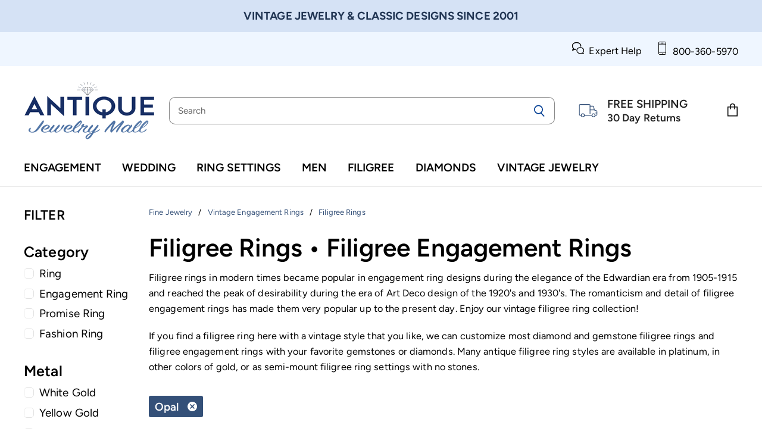

--- FILE ---
content_type: text/html; charset=utf-8
request_url: https://www.antiquejewelrymall.com/collections/filigree-rings/refinements_gem_opal
body_size: 54027
content:
<!doctype html>
<html class="no-js no-touch" lang="en">
  <head>
  <script>
    window.Store = window.Store || {};
    window.Store.id = 9434332;
  </script>
    <meta charset="utf-8">
    <meta http-equiv="X-UA-Compatible" content="IE=edge,chrome=1">
    <meta name="viewport" content="width=device-width,initial-scale=1" />

    <!-- Preconnect Domains -->
    <link rel="preconnect" href="https://cdn.shopify.com" crossorigin>
    <link rel="preconnect" href="https://fonts.shopify.com" crossorigin>
    <link rel="preconnect" href="https://monorail-edge.shopifysvc.com">

    
      <link rel="preconnect" href="https://www.google-analytics.com" crossorigin>
    

    <!-- Preload Assets -->
    <link rel="preload" href="//www.antiquejewelrymall.com/cdn/shop/t/208/assets/api.js?v=65023494285398190251762450324" as="script">

    

    <link rel="preload" href="//www.antiquejewelrymall.com/cdn/shop/t/208/assets/superstore.js?v=116453659740641989831762450324" as="script"><title>Filigree Rings - Filigree Engagement Rings - Antique Filigree Ring



        
 — Tagged &quot;refinements_Gem_Opal&quot;
 — Antique Jewelry Mall</title>

    
      <meta name="description" content="100&#39;s of antique filigree rings, vintage filigree engagement rings, filigree diamond rings &amp; filigree ring settings in white gold, platinum &amp; sterling silver.">
    

    
  <link rel="shortcut icon" href="//www.antiquejewelrymall.com/cdn/shop/files/AJM-Favicon-SST_48x48.png?v=1622675225" type="image/png">


    
      <meta name="robots" content="noindex" />
      <link rel="canonical" href="https://www.antiquejewelrymall.com/collections/filigree-rings" />
    

    
    

















<meta property="og:site_name" content="Antique Jewelry Mall">
<meta property="og:url" content="https://www.antiquejewelrymall.com/collections/filigree-rings/refinements_gem_opal">
<meta property="og:title" content="Filigree Rings - Filigree Engagement Rings - Antique Filigree Ring">
<meta property="og:type" content="website">
<meta property="og:description" content="100&#39;s of antique filigree rings, vintage filigree engagement rings, filigree diamond rings &amp; filigree ring settings in white gold, platinum &amp; sterling silver.">




    
    
    

    
    
    <meta
      property="og:image"
      content="https://www.antiquejewelrymall.com/cdn/shop/collections/filigree_ring_1200x1200.jpg?v=1477979749"
    />
    <meta
      property="og:image:secure_url"
      content="https://www.antiquejewelrymall.com/cdn/shop/collections/filigree_ring_1200x1200.jpg?v=1477979749"
    />
    <meta property="og:image:width" content="1200" />
    <meta property="og:image:height" content="1200" />
    
    
    <meta property="og:image:alt" content="filigree ring with diamond" />
  

















<meta name="twitter:title" content="Filigree Rings - Filigree Engagement Rings - Antique Filigree Ring">
<meta name="twitter:description" content="100&#39;s of antique filigree rings, vintage filigree engagement rings, filigree diamond rings &amp; filigree ring settings in white gold, platinum &amp; sterling silver.">


    
    
    
      
      
      <meta name="twitter:card" content="summary">
    
    
    <meta
      property="twitter:image"
      content="https://www.antiquejewelrymall.com/cdn/shop/collections/filigree_ring_1200x1200_crop_center.jpg?v=1477979749"
    />
    <meta property="twitter:image:width" content="1200" />
    <meta property="twitter:image:height" content="1200" />
    
    
    <meta property="twitter:image:alt" content="filigree ring with diamond" />
  



    

    <link rel="preload" href="//www.antiquejewelrymall.com/cdn/fonts/figtree/figtree_n6.9d1ea52bb49a0a86cfd1b0383d00f83d3fcc14de.woff2" as="font" crossorigin="anonymous">

    
      <link rel="preload" as="style" href="//www.antiquejewelrymall.com/cdn/shop/t/208/assets/theme.css?v=124237083983893627801762450324">
    

    <script>window.performance && window.performance.mark && window.performance.mark('shopify.content_for_header.start');</script><meta id="shopify-digital-wallet" name="shopify-digital-wallet" content="/9434332/digital_wallets/dialog">
<meta name="shopify-checkout-api-token" content="59e9af4821b5a477a914553008c67228">
<link rel="alternate" type="application/atom+xml" title="Feed" href="/collections/filigree-rings/refinements_gem_opal.atom" />
<link rel="alternate" type="application/json+oembed" href="https://www.antiquejewelrymall.com/collections/filigree-rings/refinements_gem_opal.oembed">
<script async="async" src="/checkouts/internal/preloads.js?locale=en-US"></script>
<link rel="preconnect" href="https://shop.app" crossorigin="anonymous">
<script async="async" src="https://shop.app/checkouts/internal/preloads.js?locale=en-US&shop_id=9434332" crossorigin="anonymous"></script>
<script id="apple-pay-shop-capabilities" type="application/json">{"shopId":9434332,"countryCode":"US","currencyCode":"USD","merchantCapabilities":["supports3DS"],"merchantId":"gid:\/\/shopify\/Shop\/9434332","merchantName":"Antique Jewelry Mall","requiredBillingContactFields":["postalAddress","email","phone"],"requiredShippingContactFields":["postalAddress","email","phone"],"shippingType":"shipping","supportedNetworks":["visa","masterCard","amex","discover","elo","jcb"],"total":{"type":"pending","label":"Antique Jewelry Mall","amount":"1.00"},"shopifyPaymentsEnabled":true,"supportsSubscriptions":true}</script>
<script id="shopify-features" type="application/json">{"accessToken":"59e9af4821b5a477a914553008c67228","betas":["rich-media-storefront-analytics"],"domain":"www.antiquejewelrymall.com","predictiveSearch":true,"shopId":9434332,"locale":"en"}</script>
<script>var Shopify = Shopify || {};
Shopify.shop = "antiquejewelrymall.myshopify.com";
Shopify.locale = "en";
Shopify.currency = {"active":"USD","rate":"1.0"};
Shopify.country = "US";
Shopify.theme = {"name":"Antique Jewelry Mall - Jan 2026 - Rel Items Fix","id":183899226400,"schema_name":"Superstore","schema_version":"4.4.0","theme_store_id":null,"role":"main"};
Shopify.theme.handle = "null";
Shopify.theme.style = {"id":null,"handle":null};
Shopify.cdnHost = "www.antiquejewelrymall.com/cdn";
Shopify.routes = Shopify.routes || {};
Shopify.routes.root = "/";</script>
<script type="module">!function(o){(o.Shopify=o.Shopify||{}).modules=!0}(window);</script>
<script>!function(o){function n(){var o=[];function n(){o.push(Array.prototype.slice.apply(arguments))}return n.q=o,n}var t=o.Shopify=o.Shopify||{};t.loadFeatures=n(),t.autoloadFeatures=n()}(window);</script>
<script>
  window.ShopifyPay = window.ShopifyPay || {};
  window.ShopifyPay.apiHost = "shop.app\/pay";
  window.ShopifyPay.redirectState = null;
</script>
<script id="shop-js-analytics" type="application/json">{"pageType":"collection"}</script>
<script defer="defer" async type="module" src="//www.antiquejewelrymall.com/cdn/shopifycloud/shop-js/modules/v2/client.init-shop-cart-sync_BT-GjEfc.en.esm.js"></script>
<script defer="defer" async type="module" src="//www.antiquejewelrymall.com/cdn/shopifycloud/shop-js/modules/v2/chunk.common_D58fp_Oc.esm.js"></script>
<script defer="defer" async type="module" src="//www.antiquejewelrymall.com/cdn/shopifycloud/shop-js/modules/v2/chunk.modal_xMitdFEc.esm.js"></script>
<script type="module">
  await import("//www.antiquejewelrymall.com/cdn/shopifycloud/shop-js/modules/v2/client.init-shop-cart-sync_BT-GjEfc.en.esm.js");
await import("//www.antiquejewelrymall.com/cdn/shopifycloud/shop-js/modules/v2/chunk.common_D58fp_Oc.esm.js");
await import("//www.antiquejewelrymall.com/cdn/shopifycloud/shop-js/modules/v2/chunk.modal_xMitdFEc.esm.js");

  window.Shopify.SignInWithShop?.initShopCartSync?.({"fedCMEnabled":true,"windoidEnabled":true});

</script>
<script>
  window.Shopify = window.Shopify || {};
  if (!window.Shopify.featureAssets) window.Shopify.featureAssets = {};
  window.Shopify.featureAssets['shop-js'] = {"shop-cart-sync":["modules/v2/client.shop-cart-sync_DZOKe7Ll.en.esm.js","modules/v2/chunk.common_D58fp_Oc.esm.js","modules/v2/chunk.modal_xMitdFEc.esm.js"],"init-fed-cm":["modules/v2/client.init-fed-cm_B6oLuCjv.en.esm.js","modules/v2/chunk.common_D58fp_Oc.esm.js","modules/v2/chunk.modal_xMitdFEc.esm.js"],"shop-cash-offers":["modules/v2/client.shop-cash-offers_D2sdYoxE.en.esm.js","modules/v2/chunk.common_D58fp_Oc.esm.js","modules/v2/chunk.modal_xMitdFEc.esm.js"],"shop-login-button":["modules/v2/client.shop-login-button_QeVjl5Y3.en.esm.js","modules/v2/chunk.common_D58fp_Oc.esm.js","modules/v2/chunk.modal_xMitdFEc.esm.js"],"pay-button":["modules/v2/client.pay-button_DXTOsIq6.en.esm.js","modules/v2/chunk.common_D58fp_Oc.esm.js","modules/v2/chunk.modal_xMitdFEc.esm.js"],"shop-button":["modules/v2/client.shop-button_DQZHx9pm.en.esm.js","modules/v2/chunk.common_D58fp_Oc.esm.js","modules/v2/chunk.modal_xMitdFEc.esm.js"],"avatar":["modules/v2/client.avatar_BTnouDA3.en.esm.js"],"init-windoid":["modules/v2/client.init-windoid_CR1B-cfM.en.esm.js","modules/v2/chunk.common_D58fp_Oc.esm.js","modules/v2/chunk.modal_xMitdFEc.esm.js"],"init-shop-for-new-customer-accounts":["modules/v2/client.init-shop-for-new-customer-accounts_C_vY_xzh.en.esm.js","modules/v2/client.shop-login-button_QeVjl5Y3.en.esm.js","modules/v2/chunk.common_D58fp_Oc.esm.js","modules/v2/chunk.modal_xMitdFEc.esm.js"],"init-shop-email-lookup-coordinator":["modules/v2/client.init-shop-email-lookup-coordinator_BI7n9ZSv.en.esm.js","modules/v2/chunk.common_D58fp_Oc.esm.js","modules/v2/chunk.modal_xMitdFEc.esm.js"],"init-shop-cart-sync":["modules/v2/client.init-shop-cart-sync_BT-GjEfc.en.esm.js","modules/v2/chunk.common_D58fp_Oc.esm.js","modules/v2/chunk.modal_xMitdFEc.esm.js"],"shop-toast-manager":["modules/v2/client.shop-toast-manager_DiYdP3xc.en.esm.js","modules/v2/chunk.common_D58fp_Oc.esm.js","modules/v2/chunk.modal_xMitdFEc.esm.js"],"init-customer-accounts":["modules/v2/client.init-customer-accounts_D9ZNqS-Q.en.esm.js","modules/v2/client.shop-login-button_QeVjl5Y3.en.esm.js","modules/v2/chunk.common_D58fp_Oc.esm.js","modules/v2/chunk.modal_xMitdFEc.esm.js"],"init-customer-accounts-sign-up":["modules/v2/client.init-customer-accounts-sign-up_iGw4briv.en.esm.js","modules/v2/client.shop-login-button_QeVjl5Y3.en.esm.js","modules/v2/chunk.common_D58fp_Oc.esm.js","modules/v2/chunk.modal_xMitdFEc.esm.js"],"shop-follow-button":["modules/v2/client.shop-follow-button_CqMgW2wH.en.esm.js","modules/v2/chunk.common_D58fp_Oc.esm.js","modules/v2/chunk.modal_xMitdFEc.esm.js"],"checkout-modal":["modules/v2/client.checkout-modal_xHeaAweL.en.esm.js","modules/v2/chunk.common_D58fp_Oc.esm.js","modules/v2/chunk.modal_xMitdFEc.esm.js"],"shop-login":["modules/v2/client.shop-login_D91U-Q7h.en.esm.js","modules/v2/chunk.common_D58fp_Oc.esm.js","modules/v2/chunk.modal_xMitdFEc.esm.js"],"lead-capture":["modules/v2/client.lead-capture_BJmE1dJe.en.esm.js","modules/v2/chunk.common_D58fp_Oc.esm.js","modules/v2/chunk.modal_xMitdFEc.esm.js"],"payment-terms":["modules/v2/client.payment-terms_Ci9AEqFq.en.esm.js","modules/v2/chunk.common_D58fp_Oc.esm.js","modules/v2/chunk.modal_xMitdFEc.esm.js"]};
</script>
<script>(function() {
  var isLoaded = false;
  function asyncLoad() {
    if (isLoaded) return;
    isLoaded = true;
    var urls = ["https:\/\/shopify.orderdeadline.com\/app\/frontend\/js\/order-deadline.min.js?shop=antiquejewelrymall.myshopify.com","https:\/\/cloudsearch-1f874.kxcdn.com\/shopify.js?srp=\/a\/search\u0026shop=antiquejewelrymall.myshopify.com"];
    for (var i = 0; i < urls.length; i++) {
      var s = document.createElement('script');
      s.type = 'text/javascript';
      s.async = true;
      s.src = urls[i];
      var x = document.getElementsByTagName('script')[0];
      x.parentNode.insertBefore(s, x);
    }
  };
  if(window.attachEvent) {
    window.attachEvent('onload', asyncLoad);
  } else {
    window.addEventListener('load', asyncLoad, false);
  }
})();</script>
<script id="__st">var __st={"a":9434332,"offset":-28800,"reqid":"1e2e913d-2311-41d2-b6a5-dc75beee67c8-1769283531","pageurl":"www.antiquejewelrymall.com\/collections\/filigree-rings\/refinements_gem_opal","u":"cb991095df32","p":"collection","rtyp":"collection","rid":180605124};</script>
<script>window.ShopifyPaypalV4VisibilityTracking = true;</script>
<script id="form-persister">!function(){'use strict';const t='contact',e='new_comment',n=[[t,t],['blogs',e],['comments',e],[t,'customer']],o='password',r='form_key',c=['recaptcha-v3-token','g-recaptcha-response','h-captcha-response',o],s=()=>{try{return window.sessionStorage}catch{return}},i='__shopify_v',u=t=>t.elements[r],a=function(){const t=[...n].map((([t,e])=>`form[action*='/${t}']:not([data-nocaptcha='true']) input[name='form_type'][value='${e}']`)).join(',');var e;return e=t,()=>e?[...document.querySelectorAll(e)].map((t=>t.form)):[]}();function m(t){const e=u(t);a().includes(t)&&(!e||!e.value)&&function(t){try{if(!s())return;!function(t){const e=s();if(!e)return;const n=u(t);if(!n)return;const o=n.value;o&&e.removeItem(o)}(t);const e=Array.from(Array(32),(()=>Math.random().toString(36)[2])).join('');!function(t,e){u(t)||t.append(Object.assign(document.createElement('input'),{type:'hidden',name:r})),t.elements[r].value=e}(t,e),function(t,e){const n=s();if(!n)return;const r=[...t.querySelectorAll(`input[type='${o}']`)].map((({name:t})=>t)),u=[...c,...r],a={};for(const[o,c]of new FormData(t).entries())u.includes(o)||(a[o]=c);n.setItem(e,JSON.stringify({[i]:1,action:t.action,data:a}))}(t,e)}catch(e){console.error('failed to persist form',e)}}(t)}const f=t=>{if('true'===t.dataset.persistBound)return;const e=function(t,e){const n=function(t){return'function'==typeof t.submit?t.submit:HTMLFormElement.prototype.submit}(t).bind(t);return function(){let t;return()=>{t||(t=!0,(()=>{try{e(),n()}catch(t){(t=>{console.error('form submit failed',t)})(t)}})(),setTimeout((()=>t=!1),250))}}()}(t,(()=>{m(t)}));!function(t,e){if('function'==typeof t.submit&&'function'==typeof e)try{t.submit=e}catch{}}(t,e),t.addEventListener('submit',(t=>{t.preventDefault(),e()})),t.dataset.persistBound='true'};!function(){function t(t){const e=(t=>{const e=t.target;return e instanceof HTMLFormElement?e:e&&e.form})(t);e&&m(e)}document.addEventListener('submit',t),document.addEventListener('DOMContentLoaded',(()=>{const e=a();for(const t of e)f(t);var n;n=document.body,new window.MutationObserver((t=>{for(const e of t)if('childList'===e.type&&e.addedNodes.length)for(const t of e.addedNodes)1===t.nodeType&&'FORM'===t.tagName&&a().includes(t)&&f(t)})).observe(n,{childList:!0,subtree:!0,attributes:!1}),document.removeEventListener('submit',t)}))}()}();</script>
<script integrity="sha256-4kQ18oKyAcykRKYeNunJcIwy7WH5gtpwJnB7kiuLZ1E=" data-source-attribution="shopify.loadfeatures" defer="defer" src="//www.antiquejewelrymall.com/cdn/shopifycloud/storefront/assets/storefront/load_feature-a0a9edcb.js" crossorigin="anonymous"></script>
<script crossorigin="anonymous" defer="defer" src="//www.antiquejewelrymall.com/cdn/shopifycloud/storefront/assets/shopify_pay/storefront-65b4c6d7.js?v=20250812"></script>
<script data-source-attribution="shopify.dynamic_checkout.dynamic.init">var Shopify=Shopify||{};Shopify.PaymentButton=Shopify.PaymentButton||{isStorefrontPortableWallets:!0,init:function(){window.Shopify.PaymentButton.init=function(){};var t=document.createElement("script");t.src="https://www.antiquejewelrymall.com/cdn/shopifycloud/portable-wallets/latest/portable-wallets.en.js",t.type="module",document.head.appendChild(t)}};
</script>
<script data-source-attribution="shopify.dynamic_checkout.buyer_consent">
  function portableWalletsHideBuyerConsent(e){var t=document.getElementById("shopify-buyer-consent"),n=document.getElementById("shopify-subscription-policy-button");t&&n&&(t.classList.add("hidden"),t.setAttribute("aria-hidden","true"),n.removeEventListener("click",e))}function portableWalletsShowBuyerConsent(e){var t=document.getElementById("shopify-buyer-consent"),n=document.getElementById("shopify-subscription-policy-button");t&&n&&(t.classList.remove("hidden"),t.removeAttribute("aria-hidden"),n.addEventListener("click",e))}window.Shopify?.PaymentButton&&(window.Shopify.PaymentButton.hideBuyerConsent=portableWalletsHideBuyerConsent,window.Shopify.PaymentButton.showBuyerConsent=portableWalletsShowBuyerConsent);
</script>
<script data-source-attribution="shopify.dynamic_checkout.cart.bootstrap">document.addEventListener("DOMContentLoaded",(function(){function t(){return document.querySelector("shopify-accelerated-checkout-cart, shopify-accelerated-checkout")}if(t())Shopify.PaymentButton.init();else{new MutationObserver((function(e,n){t()&&(Shopify.PaymentButton.init(),n.disconnect())})).observe(document.body,{childList:!0,subtree:!0})}}));
</script>
<link id="shopify-accelerated-checkout-styles" rel="stylesheet" media="screen" href="https://www.antiquejewelrymall.com/cdn/shopifycloud/portable-wallets/latest/accelerated-checkout-backwards-compat.css" crossorigin="anonymous">
<style id="shopify-accelerated-checkout-cart">
        #shopify-buyer-consent {
  margin-top: 1em;
  display: inline-block;
  width: 100%;
}

#shopify-buyer-consent.hidden {
  display: none;
}

#shopify-subscription-policy-button {
  background: none;
  border: none;
  padding: 0;
  text-decoration: underline;
  font-size: inherit;
  cursor: pointer;
}

#shopify-subscription-policy-button::before {
  box-shadow: none;
}

      </style>

<script>window.performance && window.performance.mark && window.performance.mark('shopify.content_for_header.end');</script>

    <script>
      document.documentElement.className=document.documentElement.className.replace(/\bno-js\b/,'js');
      if(window.Shopify&&window.Shopify.designMode)document.documentElement.className+=' in-theme-editor';
      if(('ontouchstart' in window)||window.DocumentTouch&&document instanceof DocumentTouch)document.documentElement.className=document.documentElement.className.replace(/\bno-touch\b/,'has-touch');
    </script>

    <script src="//www.antiquejewelrymall.com/cdn/shop/t/208/assets/api.js?v=65023494285398190251762450324" defer></script>

    
      <link href="//www.antiquejewelrymall.com/cdn/shop/t/208/assets/theme.css?v=124237083983893627801762450324" rel="stylesheet" type="text/css" media="all" />
    

    

    
    <script>
      window.Theme = window.Theme || {};
      window.Theme.version = '4.4.0';
      window.Theme.name = 'Superstore';
      window.Theme.routes = {
        "root_url": "/",
        "account_url": "/account",
        "account_login_url": "https://www.antiquejewelrymall.com/customer_authentication/redirect?locale=en&region_country=US",
        "account_logout_url": "/account/logout",
        "account_register_url": "https://account.antiquejewelrymall.com?locale=en",
        "account_addresses_url": "/account/addresses",
        "collections_url": "/collections",
        "all_products_collection_url": "/collections/all",
        "search_url": "/search",
        "cart_url": "/cart",
        "cart_add_url": "/cart/add",
        "cart_change_url": "/cart/change",
        "cart_clear_url": "/cart/clear",
        "product_recommendations_url": "/recommendations/products",
      };
    </script>
    

  <!-- BEGIN app block: shopify://apps/judge-me-reviews/blocks/judgeme_core/61ccd3b1-a9f2-4160-9fe9-4fec8413e5d8 --><!-- Start of Judge.me Core -->






<link rel="dns-prefetch" href="https://cdn2.judge.me/cdn/widget_frontend">
<link rel="dns-prefetch" href="https://cdn.judge.me">
<link rel="dns-prefetch" href="https://cdn1.judge.me">
<link rel="dns-prefetch" href="https://api.judge.me">

<script data-cfasync='false' class='jdgm-settings-script'>window.jdgmSettings={"pagination":5,"disable_web_reviews":true,"badge_no_review_text":"No reviews","badge_n_reviews_text":"{{ n }} review/reviews","badge_star_color":"#B99D01","hide_badge_preview_if_no_reviews":true,"badge_hide_text":false,"enforce_center_preview_badge":false,"widget_title":"Customer Reviews","widget_open_form_text":"Write a review","widget_close_form_text":"Cancel review","widget_refresh_page_text":"Refresh page","widget_summary_text":"Based on {{ number_of_reviews }} review/reviews","widget_no_review_text":"Be the first to write a review","widget_name_field_text":"First name","widget_verified_name_field_text":"Verified Name (public)","widget_name_placeholder_text":"Your first name","widget_required_field_error_text":"This field is required.","widget_email_field_text":"Email address","widget_verified_email_field_text":"Verified Email (private, can not be edited)","widget_email_placeholder_text":"Your email address (for order verification)","widget_email_field_error_text":"Please enter a valid email address.","widget_rating_field_text":"Rating","widget_review_title_field_text":"Review Title","widget_review_title_placeholder_text":"Give your review a title","widget_review_body_field_text":"Your Product Review (if it was a gift, share how the recipient felt about it)","widget_review_body_placeholder_text":"Write your short review here","widget_pictures_field_text":"Picture/Video (optional)","widget_submit_review_text":"Submit Review","widget_submit_verified_review_text":"Submit Verified Review","widget_submit_success_msg_with_auto_publish":"Thank you! Please refresh the page in a few moments to see your review. You can remove or edit your review by logging into \u003ca href='https://judge.me/login' target='_blank' rel='nofollow noopener'\u003eJudge.me\u003c/a\u003e","widget_submit_success_msg_no_auto_publish":"Thank you! Your review will be published as soon as it is approved by the shop admin. You can remove or edit your review by logging into \u003ca href='https://judge.me/login' target='_blank' rel='nofollow noopener'\u003eJudge.me\u003c/a\u003e","widget_show_default_reviews_out_of_total_text":"Showing {{ n_reviews_shown }} out of {{ n_reviews }} reviews.","widget_show_all_link_text":"Show all","widget_show_less_link_text":"Show less","widget_author_said_text":"{{ reviewer_name }} said:","widget_days_text":"{{ n }} days ago","widget_weeks_text":"{{ n }} week/weeks ago","widget_months_text":"{{ n }} month/months ago","widget_years_text":"{{ n }} year/years ago","widget_yesterday_text":"Yesterday","widget_today_text":"Today","widget_replied_text":"\u003e\u003e {{ shop_name }} replied:","widget_read_more_text":"Read more","widget_reviewer_name_as_initial":"last_initial","widget_rating_filter_color":"#345078","widget_rating_filter_see_all_text":"See all reviews","widget_sorting_most_recent_text":"Most Recent","widget_sorting_highest_rating_text":"Highest Rating","widget_sorting_lowest_rating_text":"Lowest Rating","widget_sorting_with_pictures_text":"Only Pictures","widget_sorting_most_helpful_text":"Most Helpful","widget_open_question_form_text":"Ask a question","widget_reviews_subtab_text":"Reviews","widget_questions_subtab_text":"Questions","widget_question_label_text":"Question","widget_answer_label_text":"Answer","widget_question_placeholder_text":"Write your question here","widget_submit_question_text":"Submit Question","widget_question_submit_success_text":"Thank you for your question! We will notify you once it gets answered.","widget_star_color":"#B99D01","verified_badge_text":"Verified","verified_badge_bg_color":"#345078","verified_badge_text_color":"","verified_badge_placement":"left-of-reviewer-name","widget_review_max_height":"","widget_hide_border":false,"widget_social_share":false,"widget_thumb":false,"widget_review_location_show":true,"widget_location_format":"","all_reviews_include_out_of_store_products":false,"all_reviews_out_of_store_text":"(out of store)","all_reviews_pagination":100,"all_reviews_product_name_prefix_text":"about","enable_review_pictures":true,"enable_question_anwser":false,"widget_theme":"leex","review_date_format":"mm/dd/yyyy","default_sort_method":"most-recent","widget_product_reviews_subtab_text":"Product Reviews","widget_shop_reviews_subtab_text":"Store Reviews","widget_other_products_reviews_text":"Reviews for other products","widget_store_reviews_subtab_text":"Store reviews","widget_no_store_reviews_text":"This store hasn't received any reviews yet","widget_web_restriction_product_reviews_text":"This product hasn't received any reviews yet","widget_no_items_text":"No items found","widget_show_more_text":"Show more","widget_write_a_store_review_text":"Write a Store Review","widget_other_languages_heading":"Reviews in Other Languages","widget_translate_review_text":"Translate review to {{ language }}","widget_translating_review_text":"Translating...","widget_show_original_translation_text":"Show original ({{ language }})","widget_translate_review_failed_text":"Review couldn't be translated.","widget_translate_review_retry_text":"Retry","widget_translate_review_try_again_later_text":"Try again later","show_product_url_for_grouped_product":false,"widget_sorting_pictures_first_text":"Pictures First","show_pictures_on_all_rev_page_mobile":false,"show_pictures_on_all_rev_page_desktop":false,"floating_tab_hide_mobile_install_preference":false,"floating_tab_button_name":"Reviews","floating_tab_title":"Let customers speak for us","floating_tab_button_color":"#345078","floating_tab_button_background_color":"","floating_tab_url":"","floating_tab_url_enabled":false,"floating_tab_tab_style":"text","all_reviews_text_badge_text":"Customers rate us {{ shop.metafields.judgeme.all_reviews_rating | round: 1 }}/5 based on {{ shop.metafields.judgeme.all_reviews_count }} reviews.","all_reviews_text_badge_text_branded_style":"{{ shop.metafields.judgeme.all_reviews_rating | round: 1 }} out of 5 stars based on {{ shop.metafields.judgeme.all_reviews_count }} reviews","is_all_reviews_text_badge_a_link":false,"show_stars_for_all_reviews_text_badge":false,"all_reviews_text_badge_url":"","all_reviews_text_style":"text","all_reviews_text_color_style":"custom","all_reviews_text_color":"#345078","all_reviews_text_show_jm_brand":false,"featured_carousel_show_header":true,"featured_carousel_title":"Our Customers Say...","testimonials_carousel_title":"Customers are saying","videos_carousel_title":"Real customer stories","cards_carousel_title":"Customers are saying","featured_carousel_count_text":"from {{ n }} reviews","featured_carousel_add_link_to_all_reviews_page":true,"featured_carousel_url":"","featured_carousel_show_images":false,"featured_carousel_autoslide_interval":5,"featured_carousel_arrows_on_the_sides":false,"featured_carousel_height":250,"featured_carousel_width":80,"featured_carousel_image_size":0,"featured_carousel_image_height":250,"featured_carousel_arrow_color":"#6C6C6C","verified_count_badge_style":"branded","verified_count_badge_orientation":"horizontal","verified_count_badge_color_style":"custom","verified_count_badge_color":"#345078","is_verified_count_badge_a_link":false,"verified_count_badge_url":"","verified_count_badge_show_jm_brand":true,"widget_rating_preset_default":5,"widget_first_sub_tab":"product-reviews","widget_show_histogram":false,"widget_histogram_use_custom_color":true,"widget_pagination_use_custom_color":true,"widget_star_use_custom_color":true,"widget_verified_badge_use_custom_color":true,"widget_write_review_use_custom_color":false,"picture_reminder_submit_button":"Upload Pictures","enable_review_videos":false,"mute_video_by_default":false,"widget_sorting_videos_first_text":"Videos First","widget_review_pending_text":"Pending","featured_carousel_items_for_large_screen":3,"social_share_options_order":"Facebook,Twitter","remove_microdata_snippet":true,"disable_json_ld":false,"enable_json_ld_products":false,"preview_badge_show_question_text":false,"preview_badge_no_question_text":"No questions","preview_badge_n_question_text":"{{ number_of_questions }} question/questions","qa_badge_show_icon":false,"qa_badge_icon_color":"#C9B264","qa_badge_position":"same-row","remove_judgeme_branding":true,"widget_add_search_bar":false,"widget_search_bar_placeholder":"Search","widget_sorting_verified_only_text":"Verified only","featured_carousel_theme":"default","featured_carousel_show_rating":true,"featured_carousel_show_title":true,"featured_carousel_show_body":true,"featured_carousel_show_date":false,"featured_carousel_show_reviewer":false,"featured_carousel_show_product":false,"featured_carousel_header_background_color":"#108474","featured_carousel_header_text_color":"#ffffff","featured_carousel_name_product_separator":"reviewed","featured_carousel_full_star_background":"#108474","featured_carousel_empty_star_background":"#dadada","featured_carousel_vertical_theme_background":"#f9fafb","featured_carousel_verified_badge_enable":true,"featured_carousel_verified_badge_color":"#C9B264","featured_carousel_border_style":"round","featured_carousel_review_line_length_limit":3,"featured_carousel_more_reviews_button_text":"Read more reviews","featured_carousel_view_product_button_text":"View product","all_reviews_page_load_reviews_on":"scroll","all_reviews_page_load_more_text":"Load More Reviews","disable_fb_tab_reviews":false,"enable_ajax_cdn_cache":false,"widget_advanced_speed_features":5,"widget_public_name_text":"displayed publicly like","default_reviewer_name":"John S.","default_reviewer_name_has_non_latin":true,"widget_reviewer_anonymous":"Anonymous","medals_widget_title":"Judge.me Review Medals","medals_widget_background_color":"#f9fafb","medals_widget_position":"footer_all_pages","medals_widget_border_color":"#f9fafb","medals_widget_verified_text_position":"left","medals_widget_use_monochromatic_version":true,"medals_widget_elements_color":"#345078","show_reviewer_avatar":false,"widget_invalid_yt_video_url_error_text":"Not a YouTube video URL","widget_max_length_field_error_text":"Please enter no more than {0} characters.","widget_show_country_flag":false,"widget_show_collected_via_shop_app":true,"widget_verified_by_shop_badge_style":"light","widget_verified_by_shop_text":"Verified by Shop","widget_show_photo_gallery":false,"widget_load_with_code_splitting":true,"widget_ugc_install_preference":false,"widget_ugc_title":"Made by us, Shared by you","widget_ugc_subtitle":"Tag us to see your picture featured in our page","widget_ugc_arrows_color":"#ffffff","widget_ugc_primary_button_text":"Buy Now","widget_ugc_primary_button_background_color":"#108474","widget_ugc_primary_button_text_color":"#ffffff","widget_ugc_primary_button_border_width":"0","widget_ugc_primary_button_border_style":"none","widget_ugc_primary_button_border_color":"#108474","widget_ugc_primary_button_border_radius":"25","widget_ugc_secondary_button_text":"Load More","widget_ugc_secondary_button_background_color":"#ffffff","widget_ugc_secondary_button_text_color":"#108474","widget_ugc_secondary_button_border_width":"2","widget_ugc_secondary_button_border_style":"solid","widget_ugc_secondary_button_border_color":"#108474","widget_ugc_secondary_button_border_radius":"25","widget_ugc_reviews_button_text":"View Reviews","widget_ugc_reviews_button_background_color":"#ffffff","widget_ugc_reviews_button_text_color":"#108474","widget_ugc_reviews_button_border_width":"2","widget_ugc_reviews_button_border_style":"solid","widget_ugc_reviews_button_border_color":"#108474","widget_ugc_reviews_button_border_radius":"25","widget_ugc_reviews_button_link_to":"judgeme-reviews-page","widget_ugc_show_post_date":true,"widget_ugc_max_width":"800","widget_rating_metafield_value_type":true,"widget_primary_color":"#345078","widget_enable_secondary_color":true,"widget_secondary_color":"#EFF6FF","widget_summary_average_rating_text":"{{ average_rating }} out of 5","widget_media_grid_title":"Customer photos \u0026 videos","widget_media_grid_see_more_text":"See more","widget_round_style":true,"widget_show_product_medals":false,"widget_verified_by_judgeme_text":"Verified by Judge.me","widget_show_store_medals":false,"widget_verified_by_judgeme_text_in_store_medals":"Verified by Judge.me","widget_media_field_exceed_quantity_message":"Sorry, we can only accept {{ max_media }} for one review.","widget_media_field_exceed_limit_message":"{{ file_name }} is too large, please select a {{ media_type }} less than {{ size_limit }}MB.","widget_review_submitted_text":"Review Submitted!","widget_question_submitted_text":"Question Submitted!","widget_close_form_text_question":"Cancel","widget_write_your_answer_here_text":"Write your answer here","widget_enabled_branded_link":true,"widget_show_collected_by_judgeme":false,"widget_reviewer_name_color":"","widget_write_review_text_color":"","widget_write_review_bg_color":"","widget_collected_by_judgeme_text":"collected by Judge.me","widget_pagination_type":"standard","widget_load_more_text":"Load More","widget_load_more_color":"#345078","widget_full_review_text":"Full Review","widget_read_more_reviews_text":"Read More Reviews","widget_read_questions_text":"Read Questions","widget_questions_and_answers_text":"Questions \u0026 Answers","widget_verified_by_text":"Verified by","widget_verified_text":"Verified","widget_number_of_reviews_text":"{{ number_of_reviews }} reviews","widget_back_button_text":"Back","widget_next_button_text":"Next","widget_custom_forms_filter_button":"Filters","custom_forms_style":"horizontal","widget_show_review_information":false,"how_reviews_are_collected":"How reviews are collected?","widget_show_review_keywords":false,"widget_gdpr_statement":"How we use your data: We'll only contact you about the review you left, and only if necessary. By submitting your review, you agree to Judge.me's \u003ca href='https://judge.me/terms' target='_blank' rel='nofollow noopener'\u003eterms\u003c/a\u003e, \u003ca href='https://judge.me/privacy' target='_blank' rel='nofollow noopener'\u003eprivacy\u003c/a\u003e and \u003ca href='https://judge.me/content-policy' target='_blank' rel='nofollow noopener'\u003econtent\u003c/a\u003e policies.","widget_multilingual_sorting_enabled":false,"widget_translate_review_content_enabled":false,"widget_translate_review_content_method":"manual","popup_widget_review_selection":"automatically_with_pictures","popup_widget_round_border_style":true,"popup_widget_show_title":true,"popup_widget_show_body":true,"popup_widget_show_reviewer":false,"popup_widget_show_product":true,"popup_widget_show_pictures":true,"popup_widget_use_review_picture":true,"popup_widget_show_on_home_page":true,"popup_widget_show_on_product_page":true,"popup_widget_show_on_collection_page":true,"popup_widget_show_on_cart_page":true,"popup_widget_position":"bottom_left","popup_widget_first_review_delay":5,"popup_widget_duration":5,"popup_widget_interval":5,"popup_widget_review_count":5,"popup_widget_hide_on_mobile":true,"review_snippet_widget_round_border_style":true,"review_snippet_widget_card_color":"#FFFFFF","review_snippet_widget_slider_arrows_background_color":"#FFFFFF","review_snippet_widget_slider_arrows_color":"#000000","review_snippet_widget_star_color":"#108474","show_product_variant":false,"all_reviews_product_variant_label_text":"Variant: ","widget_show_verified_branding":false,"widget_ai_summary_title":"Customers say","widget_ai_summary_disclaimer":"AI-powered review summary based on recent customer reviews","widget_show_ai_summary":false,"widget_show_ai_summary_bg":false,"widget_show_review_title_input":true,"redirect_reviewers_invited_via_email":"review_widget","request_store_review_after_product_review":false,"request_review_other_products_in_order":true,"review_form_color_scheme":"default","review_form_corner_style":"round","review_form_star_color":{},"review_form_text_color":"#333333","review_form_background_color":"#ffffff","review_form_field_background_color":"#fafafa","review_form_button_color":{},"review_form_button_text_color":"#ffffff","review_form_modal_overlay_color":"#000000","review_content_screen_title_text":"We'd love to know what you think!","review_content_introduction_text":"Thank you so much for your recent purchase—we’d be grateful if you could spare a few moments to rate the jewelry you received:","store_review_form_title_text":"How would you rate this store?","store_review_form_introduction_text":"We would love it if you would share a bit about your experience.","show_review_guidance_text":true,"one_star_review_guidance_text":"1 Star","five_star_review_guidance_text":"5 Star","customer_information_screen_title_text":"About you","customer_information_introduction_text":"Your details, for order verification.","custom_questions_screen_title_text":"Your experience in more detail","custom_questions_introduction_text":"Here are a few questions to help us understand more about your experience.","review_submitted_screen_title_text":"Thank you for being our customer!","review_submitted_screen_thank_you_text":"\nWe greatly appreciate your feedback - reviews help us to improve, and help other customers to make confident buying decisions.","review_submitted_screen_email_verification_text":"Please confirm your email by clicking the link we just sent you. This helps us keep reviews authentic.","review_submitted_request_store_review_text":"Would you like to share your experience of shopping with us?","review_submitted_review_other_products_text":"Would you like to review these products?","store_review_screen_title_text":"Would you like to share your experience of shopping with us?","store_review_introduction_text":"We value your feedback and use it to improve. Please share any thoughts or suggestions you have.","reviewer_media_screen_title_picture_text":"Add a photo (optional)","reviewer_media_introduction_picture_text":"Upload a photo to support your review.","reviewer_media_screen_title_video_text":"Share a video","reviewer_media_introduction_video_text":"Upload a video to support your review.","reviewer_media_screen_title_picture_or_video_text":"Share a picture or video","reviewer_media_introduction_picture_or_video_text":"Upload a photo or video to support your review.","reviewer_media_youtube_url_text":"Paste your Youtube URL here","advanced_settings_next_step_button_text":"NEXT →","advanced_settings_close_review_button_text":"CLOSE","modal_write_review_flow":true,"write_review_flow_required_text":"Required","write_review_flow_privacy_message_text":"We respect your privacy.","write_review_flow_anonymous_text":"Post review as anonymous","write_review_flow_visibility_text":"This won't be visible to other customers.","write_review_flow_multiple_selection_help_text":"Select as many as you like","write_review_flow_single_selection_help_text":"Select one option","write_review_flow_required_field_error_text":"This field is required","write_review_flow_invalid_email_error_text":"Please enter a valid email address","write_review_flow_max_length_error_text":"Max. {{ max_length }} characters.","write_review_flow_media_upload_text":"\u003cb\u003eClick to upload\u003c/b\u003e or drag and drop","write_review_flow_gdpr_statement":"We'll only contact you about your review if necessary. By submitting your review, you agree to our \u003ca href='https://judge.me/terms' target='_blank' rel='nofollow noopener'\u003eterms and conditions\u003c/a\u003e and \u003ca href='https://judge.me/privacy' target='_blank' rel='nofollow noopener'\u003eprivacy policy\u003c/a\u003e.","rating_only_reviews_enabled":true,"show_negative_reviews_help_screen":false,"new_review_flow_help_screen_rating_threshold":3,"negative_review_resolution_screen_title_text":"Tell us more","negative_review_resolution_text":"Your experience matters to us. If there were issues with your purchase, we're here to help. Feel free to reach out to us, we'd love the opportunity to make things right.","negative_review_resolution_button_text":"Contact us","negative_review_resolution_proceed_with_review_text":"Leave a review","negative_review_resolution_subject":"Issue with purchase from {{ shop_name }}.{{ order_name }}","preview_badge_collection_page_install_status":false,"widget_review_custom_css":".jdgm-sort-dropdown-wrapper {\ndisplay: none !important;\n}","preview_badge_custom_css":"","preview_badge_stars_count":"5-stars","featured_carousel_custom_css":"","floating_tab_custom_css":"","all_reviews_widget_custom_css":"","medals_widget_custom_css":"","verified_badge_custom_css":"","all_reviews_text_custom_css":"","transparency_badges_collected_via_store_invite":false,"transparency_badges_from_another_provider":false,"transparency_badges_collected_from_store_visitor":false,"transparency_badges_collected_by_verified_review_provider":false,"transparency_badges_earned_reward":false,"transparency_badges_collected_via_store_invite_text":"Review collected via store invitation","transparency_badges_from_another_provider_text":"Review collected from another provider","transparency_badges_collected_from_store_visitor_text":"Review collected from a store visitor","transparency_badges_written_in_google_text":"Review written in Google","transparency_badges_written_in_etsy_text":"Review written in Etsy","transparency_badges_written_in_shop_app_text":"Review written in Shop App","transparency_badges_earned_reward_text":"Review earned a reward for future purchase","product_review_widget_per_page":10,"widget_store_review_label_text":"Review about the store","checkout_comment_extension_title_on_product_page":"Customer Comments","checkout_comment_extension_num_latest_comment_show":5,"checkout_comment_extension_format":"name_and_timestamp","checkout_comment_customer_name":"last_initial","checkout_comment_comment_notification":true,"preview_badge_collection_page_install_preference":false,"preview_badge_home_page_install_preference":false,"preview_badge_product_page_install_preference":false,"review_widget_install_preference":"","review_carousel_install_preference":false,"floating_reviews_tab_install_preference":"none","verified_reviews_count_badge_install_preference":false,"all_reviews_text_install_preference":false,"review_widget_best_location":false,"judgeme_medals_install_preference":false,"review_widget_revamp_enabled":false,"review_widget_qna_enabled":false,"review_widget_header_theme":"minimal","review_widget_widget_title_enabled":true,"review_widget_header_text_size":"medium","review_widget_header_text_weight":"regular","review_widget_average_rating_style":"compact","review_widget_bar_chart_enabled":true,"review_widget_bar_chart_type":"numbers","review_widget_bar_chart_style":"standard","review_widget_expanded_media_gallery_enabled":false,"review_widget_reviews_section_theme":"standard","review_widget_image_style":"thumbnails","review_widget_review_image_ratio":"square","review_widget_stars_size":"medium","review_widget_verified_badge":"standard_text","review_widget_review_title_text_size":"medium","review_widget_review_text_size":"medium","review_widget_review_text_length":"medium","review_widget_number_of_columns_desktop":3,"review_widget_carousel_transition_speed":5,"review_widget_custom_questions_answers_display":"always","review_widget_button_text_color":"#FFFFFF","review_widget_text_color":"#000000","review_widget_lighter_text_color":"#7B7B7B","review_widget_corner_styling":"soft","review_widget_review_word_singular":"review","review_widget_review_word_plural":"reviews","review_widget_voting_label":"Helpful?","review_widget_shop_reply_label":"Reply from {{ shop_name }}:","review_widget_filters_title":"Filters","qna_widget_question_word_singular":"Question","qna_widget_question_word_plural":"Questions","qna_widget_answer_reply_label":"Answer from {{ answerer_name }}:","qna_content_screen_title_text":"Ask a question about this product","qna_widget_question_required_field_error_text":"Please enter your question.","qna_widget_flow_gdpr_statement":"We'll only contact you about your question if necessary. By submitting your question, you agree to our \u003ca href='https://judge.me/terms' target='_blank' rel='nofollow noopener'\u003eterms and conditions\u003c/a\u003e and \u003ca href='https://judge.me/privacy' target='_blank' rel='nofollow noopener'\u003eprivacy policy\u003c/a\u003e.","qna_widget_question_submitted_text":"Thanks for your question!","qna_widget_close_form_text_question":"Close","qna_widget_question_submit_success_text":"We’ll notify you by email when your question is answered.","all_reviews_widget_v2025_enabled":false,"all_reviews_widget_v2025_header_theme":"default","all_reviews_widget_v2025_widget_title_enabled":true,"all_reviews_widget_v2025_header_text_size":"medium","all_reviews_widget_v2025_header_text_weight":"regular","all_reviews_widget_v2025_average_rating_style":"compact","all_reviews_widget_v2025_bar_chart_enabled":true,"all_reviews_widget_v2025_bar_chart_type":"numbers","all_reviews_widget_v2025_bar_chart_style":"standard","all_reviews_widget_v2025_expanded_media_gallery_enabled":false,"all_reviews_widget_v2025_show_store_medals":true,"all_reviews_widget_v2025_show_photo_gallery":true,"all_reviews_widget_v2025_show_review_keywords":false,"all_reviews_widget_v2025_show_ai_summary":false,"all_reviews_widget_v2025_show_ai_summary_bg":false,"all_reviews_widget_v2025_add_search_bar":false,"all_reviews_widget_v2025_default_sort_method":"most-recent","all_reviews_widget_v2025_reviews_per_page":10,"all_reviews_widget_v2025_reviews_section_theme":"default","all_reviews_widget_v2025_image_style":"thumbnails","all_reviews_widget_v2025_review_image_ratio":"square","all_reviews_widget_v2025_stars_size":"medium","all_reviews_widget_v2025_verified_badge":"bold_badge","all_reviews_widget_v2025_review_title_text_size":"medium","all_reviews_widget_v2025_review_text_size":"medium","all_reviews_widget_v2025_review_text_length":"medium","all_reviews_widget_v2025_number_of_columns_desktop":3,"all_reviews_widget_v2025_carousel_transition_speed":5,"all_reviews_widget_v2025_custom_questions_answers_display":"always","all_reviews_widget_v2025_show_product_variant":false,"all_reviews_widget_v2025_show_reviewer_avatar":true,"all_reviews_widget_v2025_reviewer_name_as_initial":"","all_reviews_widget_v2025_review_location_show":false,"all_reviews_widget_v2025_location_format":"","all_reviews_widget_v2025_show_country_flag":false,"all_reviews_widget_v2025_verified_by_shop_badge_style":"light","all_reviews_widget_v2025_social_share":false,"all_reviews_widget_v2025_social_share_options_order":"Facebook,Twitter,LinkedIn,Pinterest","all_reviews_widget_v2025_pagination_type":"standard","all_reviews_widget_v2025_button_text_color":"#FFFFFF","all_reviews_widget_v2025_text_color":"#000000","all_reviews_widget_v2025_lighter_text_color":"#7B7B7B","all_reviews_widget_v2025_corner_styling":"soft","all_reviews_widget_v2025_title":"Customer reviews","all_reviews_widget_v2025_ai_summary_title":"Customers say about this store","all_reviews_widget_v2025_no_review_text":"Be the first to write a review","platform":"shopify","branding_url":"https://app.judge.me/reviews","branding_text":"Powered by Judge.me","locale":"en","reply_name":"Antique Jewelry Mall","widget_version":"3.0","footer":true,"autopublish":false,"review_dates":true,"enable_custom_form":false,"shop_use_review_site":false,"shop_locale":"en","enable_multi_locales_translations":false,"show_review_title_input":true,"review_verification_email_status":"never","can_be_branded":true,"reply_name_text":"Antique Jewelry Mall"};</script> <style class='jdgm-settings-style'>.jdgm-xx{left:0}:root{--jdgm-primary-color: #345078;--jdgm-secondary-color: #EFF6FF;--jdgm-star-color: #B99D01;--jdgm-write-review-text-color: white;--jdgm-write-review-bg-color: #345078;--jdgm-paginate-color: #345078;--jdgm-border-radius: 10;--jdgm-reviewer-name-color: #345078}.jdgm-histogram__bar-content{background-color:#345078}.jdgm-rev[data-verified-buyer=true] .jdgm-rev__icon.jdgm-rev__icon:after,.jdgm-rev__buyer-badge.jdgm-rev__buyer-badge{color:white;background-color:#345078}.jdgm-review-widget--small .jdgm-gallery.jdgm-gallery .jdgm-gallery__thumbnail-link:nth-child(8) .jdgm-gallery__thumbnail-wrapper.jdgm-gallery__thumbnail-wrapper:before{content:"See more"}@media only screen and (min-width: 768px){.jdgm-gallery.jdgm-gallery .jdgm-gallery__thumbnail-link:nth-child(8) .jdgm-gallery__thumbnail-wrapper.jdgm-gallery__thumbnail-wrapper:before{content:"See more"}}.jdgm-preview-badge .jdgm-star.jdgm-star{color:#B99D01}.jdgm-widget .jdgm-write-rev-link{display:none}.jdgm-widget .jdgm-rev-widg[data-number-of-reviews='0']{display:none}.jdgm-prev-badge[data-average-rating='0.00']{display:none !important}.jdgm-rev .jdgm-rev__icon{display:none !important}.jdgm-author-fullname{display:none !important}.jdgm-author-all-initials{display:none !important}.jdgm-rev-widg__title{visibility:hidden}.jdgm-rev-widg__summary-text{visibility:hidden}.jdgm-prev-badge__text{visibility:hidden}.jdgm-rev__prod-link-prefix:before{content:'about'}.jdgm-rev__variant-label:before{content:'Variant: '}.jdgm-rev__out-of-store-text:before{content:'(out of store)'}@media only screen and (min-width: 768px){.jdgm-rev__pics .jdgm-rev_all-rev-page-picture-separator,.jdgm-rev__pics .jdgm-rev__product-picture{display:none}}@media only screen and (max-width: 768px){.jdgm-rev__pics .jdgm-rev_all-rev-page-picture-separator,.jdgm-rev__pics .jdgm-rev__product-picture{display:none}}.jdgm-preview-badge[data-template="product"]{display:none !important}.jdgm-preview-badge[data-template="collection"]{display:none !important}.jdgm-preview-badge[data-template="index"]{display:none !important}.jdgm-review-widget[data-from-snippet="true"]{display:none !important}.jdgm-verified-count-badget[data-from-snippet="true"]{display:none !important}.jdgm-carousel-wrapper[data-from-snippet="true"]{display:none !important}.jdgm-all-reviews-text[data-from-snippet="true"]{display:none !important}.jdgm-medals-section[data-from-snippet="true"]{display:none !important}.jdgm-ugc-media-wrapper[data-from-snippet="true"]{display:none !important}.jdgm-revs-tab-btn,.jdgm-revs-tab-btn:not([disabled]):hover{color:#345078}.jdgm-histogram{display:none !important}.jdgm-widget .jdgm-sort-dropdown-wrapper{margin-top:12px}.jdgm-rev__transparency-badge[data-badge-type="review_collected_via_store_invitation"]{display:none !important}.jdgm-rev__transparency-badge[data-badge-type="review_collected_from_another_provider"]{display:none !important}.jdgm-rev__transparency-badge[data-badge-type="review_collected_from_store_visitor"]{display:none !important}.jdgm-rev__transparency-badge[data-badge-type="review_written_in_etsy"]{display:none !important}.jdgm-rev__transparency-badge[data-badge-type="review_written_in_google_business"]{display:none !important}.jdgm-rev__transparency-badge[data-badge-type="review_written_in_shop_app"]{display:none !important}.jdgm-rev__transparency-badge[data-badge-type="review_earned_for_future_purchase"]{display:none !important}.jdgm-review-snippet-widget .jdgm-rev-snippet-widget__cards-container .jdgm-rev-snippet-card{border-radius:8px;background:#fff}.jdgm-review-snippet-widget .jdgm-rev-snippet-widget__cards-container .jdgm-rev-snippet-card__rev-rating .jdgm-star{color:#108474}.jdgm-review-snippet-widget .jdgm-rev-snippet-widget__prev-btn,.jdgm-review-snippet-widget .jdgm-rev-snippet-widget__next-btn{border-radius:50%;background:#fff}.jdgm-review-snippet-widget .jdgm-rev-snippet-widget__prev-btn>svg,.jdgm-review-snippet-widget .jdgm-rev-snippet-widget__next-btn>svg{fill:#000}.jdgm-full-rev-modal.rev-snippet-widget .jm-mfp-container .jm-mfp-content,.jdgm-full-rev-modal.rev-snippet-widget .jm-mfp-container .jdgm-full-rev__icon,.jdgm-full-rev-modal.rev-snippet-widget .jm-mfp-container .jdgm-full-rev__pic-img,.jdgm-full-rev-modal.rev-snippet-widget .jm-mfp-container .jdgm-full-rev__reply{border-radius:8px}.jdgm-full-rev-modal.rev-snippet-widget .jm-mfp-container .jdgm-full-rev[data-verified-buyer="true"] .jdgm-full-rev__icon::after{border-radius:8px}.jdgm-full-rev-modal.rev-snippet-widget .jm-mfp-container .jdgm-full-rev .jdgm-rev__buyer-badge{border-radius:calc( 8px / 2 )}.jdgm-full-rev-modal.rev-snippet-widget .jm-mfp-container .jdgm-full-rev .jdgm-full-rev__replier::before{content:'Antique Jewelry Mall'}.jdgm-full-rev-modal.rev-snippet-widget .jm-mfp-container .jdgm-full-rev .jdgm-full-rev__product-button{border-radius:calc( 8px * 6 )}
</style> <style class='jdgm-settings-style'>.jdgm-review-widget .jdgm-sort-dropdown-wrapper{display:none !important}
</style> <script data-cfasync="false" type="text/javascript" async src="https://cdnwidget.judge.me/shopify_v2/leex.js" id="judgeme_widget_leex_js"></script>
<link id="judgeme_widget_leex_css" rel="stylesheet" type="text/css" media="nope!" onload="this.media='all'" href="https://cdnwidget.judge.me/widget_v3/theme/leex.css">

  
  
  
  <style class='jdgm-miracle-styles'>
  @-webkit-keyframes jdgm-spin{0%{-webkit-transform:rotate(0deg);-ms-transform:rotate(0deg);transform:rotate(0deg)}100%{-webkit-transform:rotate(359deg);-ms-transform:rotate(359deg);transform:rotate(359deg)}}@keyframes jdgm-spin{0%{-webkit-transform:rotate(0deg);-ms-transform:rotate(0deg);transform:rotate(0deg)}100%{-webkit-transform:rotate(359deg);-ms-transform:rotate(359deg);transform:rotate(359deg)}}@font-face{font-family:'JudgemeStar';src:url("[data-uri]") format("woff");font-weight:normal;font-style:normal}.jdgm-star{font-family:'JudgemeStar';display:inline !important;text-decoration:none !important;padding:0 4px 0 0 !important;margin:0 !important;font-weight:bold;opacity:1;-webkit-font-smoothing:antialiased;-moz-osx-font-smoothing:grayscale}.jdgm-star:hover{opacity:1}.jdgm-star:last-of-type{padding:0 !important}.jdgm-star.jdgm--on:before{content:"\e000"}.jdgm-star.jdgm--off:before{content:"\e001"}.jdgm-star.jdgm--half:before{content:"\e002"}.jdgm-widget *{margin:0;line-height:1.4;-webkit-box-sizing:border-box;-moz-box-sizing:border-box;box-sizing:border-box;-webkit-overflow-scrolling:touch}.jdgm-hidden{display:none !important;visibility:hidden !important}.jdgm-temp-hidden{display:none}.jdgm-spinner{width:40px;height:40px;margin:auto;border-radius:50%;border-top:2px solid #eee;border-right:2px solid #eee;border-bottom:2px solid #eee;border-left:2px solid #ccc;-webkit-animation:jdgm-spin 0.8s infinite linear;animation:jdgm-spin 0.8s infinite linear}.jdgm-prev-badge{display:block !important}

</style>


  
  
   


<script data-cfasync='false' class='jdgm-script'>
!function(e){window.jdgm=window.jdgm||{},jdgm.CDN_HOST="https://cdn2.judge.me/cdn/widget_frontend/",jdgm.CDN_HOST_ALT="https://cdn2.judge.me/cdn/widget_frontend/",jdgm.API_HOST="https://api.judge.me/",jdgm.CDN_BASE_URL="https://cdn.shopify.com/extensions/019beb2a-7cf9-7238-9765-11a892117c03/judgeme-extensions-316/assets/",
jdgm.docReady=function(d){(e.attachEvent?"complete"===e.readyState:"loading"!==e.readyState)?
setTimeout(d,0):e.addEventListener("DOMContentLoaded",d)},jdgm.loadCSS=function(d,t,o,a){
!o&&jdgm.loadCSS.requestedUrls.indexOf(d)>=0||(jdgm.loadCSS.requestedUrls.push(d),
(a=e.createElement("link")).rel="stylesheet",a.class="jdgm-stylesheet",a.media="nope!",
a.href=d,a.onload=function(){this.media="all",t&&setTimeout(t)},e.body.appendChild(a))},
jdgm.loadCSS.requestedUrls=[],jdgm.loadJS=function(e,d){var t=new XMLHttpRequest;
t.onreadystatechange=function(){4===t.readyState&&(Function(t.response)(),d&&d(t.response))},
t.open("GET",e),t.onerror=function(){if(e.indexOf(jdgm.CDN_HOST)===0&&jdgm.CDN_HOST_ALT!==jdgm.CDN_HOST){var f=e.replace(jdgm.CDN_HOST,jdgm.CDN_HOST_ALT);jdgm.loadJS(f,d)}},t.send()},jdgm.docReady((function(){(window.jdgmLoadCSS||e.querySelectorAll(
".jdgm-widget, .jdgm-all-reviews-page").length>0)&&(jdgmSettings.widget_load_with_code_splitting?
parseFloat(jdgmSettings.widget_version)>=3?jdgm.loadCSS(jdgm.CDN_HOST+"widget_v3/base.css"):
jdgm.loadCSS(jdgm.CDN_HOST+"widget/base.css"):jdgm.loadCSS(jdgm.CDN_HOST+"shopify_v2.css"),
jdgm.loadJS(jdgm.CDN_HOST+"loa"+"der.js"))}))}(document);
</script>
<noscript><link rel="stylesheet" type="text/css" media="all" href="https://cdn2.judge.me/cdn/widget_frontend/shopify_v2.css"></noscript>

<!-- BEGIN app snippet: theme_fix_tags --><script>
  (function() {
    var jdgmThemeFixes = null;
    if (!jdgmThemeFixes) return;
    var thisThemeFix = jdgmThemeFixes[Shopify.theme.id];
    if (!thisThemeFix) return;

    if (thisThemeFix.html) {
      document.addEventListener("DOMContentLoaded", function() {
        var htmlDiv = document.createElement('div');
        htmlDiv.classList.add('jdgm-theme-fix-html');
        htmlDiv.innerHTML = thisThemeFix.html;
        document.body.append(htmlDiv);
      });
    };

    if (thisThemeFix.css) {
      var styleTag = document.createElement('style');
      styleTag.classList.add('jdgm-theme-fix-style');
      styleTag.innerHTML = thisThemeFix.css;
      document.head.append(styleTag);
    };

    if (thisThemeFix.js) {
      var scriptTag = document.createElement('script');
      scriptTag.classList.add('jdgm-theme-fix-script');
      scriptTag.innerHTML = thisThemeFix.js;
      document.head.append(scriptTag);
    };
  })();
</script>
<!-- END app snippet -->
<!-- End of Judge.me Core -->



<!-- END app block --><script src="https://cdn.shopify.com/extensions/019beb2a-7cf9-7238-9765-11a892117c03/judgeme-extensions-316/assets/loader.js" type="text/javascript" defer="defer"></script>
<script src="https://cdn.shopify.com/extensions/4e276193-403c-423f-833c-fefed71819cf/forms-2298/assets/shopify-forms-loader.js" type="text/javascript" defer="defer"></script>
<link href="https://monorail-edge.shopifysvc.com" rel="dns-prefetch">
<script>(function(){if ("sendBeacon" in navigator && "performance" in window) {try {var session_token_from_headers = performance.getEntriesByType('navigation')[0].serverTiming.find(x => x.name == '_s').description;} catch {var session_token_from_headers = undefined;}var session_cookie_matches = document.cookie.match(/_shopify_s=([^;]*)/);var session_token_from_cookie = session_cookie_matches && session_cookie_matches.length === 2 ? session_cookie_matches[1] : "";var session_token = session_token_from_headers || session_token_from_cookie || "";function handle_abandonment_event(e) {var entries = performance.getEntries().filter(function(entry) {return /monorail-edge.shopifysvc.com/.test(entry.name);});if (!window.abandonment_tracked && entries.length === 0) {window.abandonment_tracked = true;var currentMs = Date.now();var navigation_start = performance.timing.navigationStart;var payload = {shop_id: 9434332,url: window.location.href,navigation_start,duration: currentMs - navigation_start,session_token,page_type: "collection"};window.navigator.sendBeacon("https://monorail-edge.shopifysvc.com/v1/produce", JSON.stringify({schema_id: "online_store_buyer_site_abandonment/1.1",payload: payload,metadata: {event_created_at_ms: currentMs,event_sent_at_ms: currentMs}}));}}window.addEventListener('pagehide', handle_abandonment_event);}}());</script>
<script id="web-pixels-manager-setup">(function e(e,d,r,n,o){if(void 0===o&&(o={}),!Boolean(null===(a=null===(i=window.Shopify)||void 0===i?void 0:i.analytics)||void 0===a?void 0:a.replayQueue)){var i,a;window.Shopify=window.Shopify||{};var t=window.Shopify;t.analytics=t.analytics||{};var s=t.analytics;s.replayQueue=[],s.publish=function(e,d,r){return s.replayQueue.push([e,d,r]),!0};try{self.performance.mark("wpm:start")}catch(e){}var l=function(){var e={modern:/Edge?\/(1{2}[4-9]|1[2-9]\d|[2-9]\d{2}|\d{4,})\.\d+(\.\d+|)|Firefox\/(1{2}[4-9]|1[2-9]\d|[2-9]\d{2}|\d{4,})\.\d+(\.\d+|)|Chrom(ium|e)\/(9{2}|\d{3,})\.\d+(\.\d+|)|(Maci|X1{2}).+ Version\/(15\.\d+|(1[6-9]|[2-9]\d|\d{3,})\.\d+)([,.]\d+|)( \(\w+\)|)( Mobile\/\w+|) Safari\/|Chrome.+OPR\/(9{2}|\d{3,})\.\d+\.\d+|(CPU[ +]OS|iPhone[ +]OS|CPU[ +]iPhone|CPU IPhone OS|CPU iPad OS)[ +]+(15[._]\d+|(1[6-9]|[2-9]\d|\d{3,})[._]\d+)([._]\d+|)|Android:?[ /-](13[3-9]|1[4-9]\d|[2-9]\d{2}|\d{4,})(\.\d+|)(\.\d+|)|Android.+Firefox\/(13[5-9]|1[4-9]\d|[2-9]\d{2}|\d{4,})\.\d+(\.\d+|)|Android.+Chrom(ium|e)\/(13[3-9]|1[4-9]\d|[2-9]\d{2}|\d{4,})\.\d+(\.\d+|)|SamsungBrowser\/([2-9]\d|\d{3,})\.\d+/,legacy:/Edge?\/(1[6-9]|[2-9]\d|\d{3,})\.\d+(\.\d+|)|Firefox\/(5[4-9]|[6-9]\d|\d{3,})\.\d+(\.\d+|)|Chrom(ium|e)\/(5[1-9]|[6-9]\d|\d{3,})\.\d+(\.\d+|)([\d.]+$|.*Safari\/(?![\d.]+ Edge\/[\d.]+$))|(Maci|X1{2}).+ Version\/(10\.\d+|(1[1-9]|[2-9]\d|\d{3,})\.\d+)([,.]\d+|)( \(\w+\)|)( Mobile\/\w+|) Safari\/|Chrome.+OPR\/(3[89]|[4-9]\d|\d{3,})\.\d+\.\d+|(CPU[ +]OS|iPhone[ +]OS|CPU[ +]iPhone|CPU IPhone OS|CPU iPad OS)[ +]+(10[._]\d+|(1[1-9]|[2-9]\d|\d{3,})[._]\d+)([._]\d+|)|Android:?[ /-](13[3-9]|1[4-9]\d|[2-9]\d{2}|\d{4,})(\.\d+|)(\.\d+|)|Mobile Safari.+OPR\/([89]\d|\d{3,})\.\d+\.\d+|Android.+Firefox\/(13[5-9]|1[4-9]\d|[2-9]\d{2}|\d{4,})\.\d+(\.\d+|)|Android.+Chrom(ium|e)\/(13[3-9]|1[4-9]\d|[2-9]\d{2}|\d{4,})\.\d+(\.\d+|)|Android.+(UC? ?Browser|UCWEB|U3)[ /]?(15\.([5-9]|\d{2,})|(1[6-9]|[2-9]\d|\d{3,})\.\d+)\.\d+|SamsungBrowser\/(5\.\d+|([6-9]|\d{2,})\.\d+)|Android.+MQ{2}Browser\/(14(\.(9|\d{2,})|)|(1[5-9]|[2-9]\d|\d{3,})(\.\d+|))(\.\d+|)|K[Aa][Ii]OS\/(3\.\d+|([4-9]|\d{2,})\.\d+)(\.\d+|)/},d=e.modern,r=e.legacy,n=navigator.userAgent;return n.match(d)?"modern":n.match(r)?"legacy":"unknown"}(),u="modern"===l?"modern":"legacy",c=(null!=n?n:{modern:"",legacy:""})[u],f=function(e){return[e.baseUrl,"/wpm","/b",e.hashVersion,"modern"===e.buildTarget?"m":"l",".js"].join("")}({baseUrl:d,hashVersion:r,buildTarget:u}),m=function(e){var d=e.version,r=e.bundleTarget,n=e.surface,o=e.pageUrl,i=e.monorailEndpoint;return{emit:function(e){var a=e.status,t=e.errorMsg,s=(new Date).getTime(),l=JSON.stringify({metadata:{event_sent_at_ms:s},events:[{schema_id:"web_pixels_manager_load/3.1",payload:{version:d,bundle_target:r,page_url:o,status:a,surface:n,error_msg:t},metadata:{event_created_at_ms:s}}]});if(!i)return console&&console.warn&&console.warn("[Web Pixels Manager] No Monorail endpoint provided, skipping logging."),!1;try{return self.navigator.sendBeacon.bind(self.navigator)(i,l)}catch(e){}var u=new XMLHttpRequest;try{return u.open("POST",i,!0),u.setRequestHeader("Content-Type","text/plain"),u.send(l),!0}catch(e){return console&&console.warn&&console.warn("[Web Pixels Manager] Got an unhandled error while logging to Monorail."),!1}}}}({version:r,bundleTarget:l,surface:e.surface,pageUrl:self.location.href,monorailEndpoint:e.monorailEndpoint});try{o.browserTarget=l,function(e){var d=e.src,r=e.async,n=void 0===r||r,o=e.onload,i=e.onerror,a=e.sri,t=e.scriptDataAttributes,s=void 0===t?{}:t,l=document.createElement("script"),u=document.querySelector("head"),c=document.querySelector("body");if(l.async=n,l.src=d,a&&(l.integrity=a,l.crossOrigin="anonymous"),s)for(var f in s)if(Object.prototype.hasOwnProperty.call(s,f))try{l.dataset[f]=s[f]}catch(e){}if(o&&l.addEventListener("load",o),i&&l.addEventListener("error",i),u)u.appendChild(l);else{if(!c)throw new Error("Did not find a head or body element to append the script");c.appendChild(l)}}({src:f,async:!0,onload:function(){if(!function(){var e,d;return Boolean(null===(d=null===(e=window.Shopify)||void 0===e?void 0:e.analytics)||void 0===d?void 0:d.initialized)}()){var d=window.webPixelsManager.init(e)||void 0;if(d){var r=window.Shopify.analytics;r.replayQueue.forEach((function(e){var r=e[0],n=e[1],o=e[2];d.publishCustomEvent(r,n,o)})),r.replayQueue=[],r.publish=d.publishCustomEvent,r.visitor=d.visitor,r.initialized=!0}}},onerror:function(){return m.emit({status:"failed",errorMsg:"".concat(f," has failed to load")})},sri:function(e){var d=/^sha384-[A-Za-z0-9+/=]+$/;return"string"==typeof e&&d.test(e)}(c)?c:"",scriptDataAttributes:o}),m.emit({status:"loading"})}catch(e){m.emit({status:"failed",errorMsg:(null==e?void 0:e.message)||"Unknown error"})}}})({shopId: 9434332,storefrontBaseUrl: "https://www.antiquejewelrymall.com",extensionsBaseUrl: "https://extensions.shopifycdn.com/cdn/shopifycloud/web-pixels-manager",monorailEndpoint: "https://monorail-edge.shopifysvc.com/unstable/produce_batch",surface: "storefront-renderer",enabledBetaFlags: ["2dca8a86"],webPixelsConfigList: [{"id":"1500381472","configuration":"{\"webPixelName\":\"Judge.me\"}","eventPayloadVersion":"v1","runtimeContext":"STRICT","scriptVersion":"34ad157958823915625854214640f0bf","type":"APP","apiClientId":683015,"privacyPurposes":["ANALYTICS"],"dataSharingAdjustments":{"protectedCustomerApprovalScopes":["read_customer_email","read_customer_name","read_customer_personal_data","read_customer_phone"]}},{"id":"817004832","configuration":"{\"config\":\"{\\\"pixel_id\\\":\\\"G-SGZ1S708NY\\\",\\\"gtag_events\\\":[{\\\"type\\\":\\\"purchase\\\",\\\"action_label\\\":\\\"G-SGZ1S708NY\\\"},{\\\"type\\\":\\\"page_view\\\",\\\"action_label\\\":\\\"G-SGZ1S708NY\\\"},{\\\"type\\\":\\\"view_item\\\",\\\"action_label\\\":\\\"G-SGZ1S708NY\\\"},{\\\"type\\\":\\\"search\\\",\\\"action_label\\\":\\\"G-SGZ1S708NY\\\"},{\\\"type\\\":\\\"add_to_cart\\\",\\\"action_label\\\":\\\"G-SGZ1S708NY\\\"},{\\\"type\\\":\\\"begin_checkout\\\",\\\"action_label\\\":\\\"G-SGZ1S708NY\\\"},{\\\"type\\\":\\\"add_payment_info\\\",\\\"action_label\\\":\\\"G-SGZ1S708NY\\\"}],\\\"enable_monitoring_mode\\\":false}\"}","eventPayloadVersion":"v1","runtimeContext":"OPEN","scriptVersion":"b2a88bafab3e21179ed38636efcd8a93","type":"APP","apiClientId":1780363,"privacyPurposes":[],"dataSharingAdjustments":{"protectedCustomerApprovalScopes":["read_customer_address","read_customer_email","read_customer_name","read_customer_personal_data","read_customer_phone"]}},{"id":"101712160","eventPayloadVersion":"1","runtimeContext":"LAX","scriptVersion":"6","type":"CUSTOM","privacyPurposes":[],"name":"Clicky"},{"id":"shopify-app-pixel","configuration":"{}","eventPayloadVersion":"v1","runtimeContext":"STRICT","scriptVersion":"0450","apiClientId":"shopify-pixel","type":"APP","privacyPurposes":["ANALYTICS","MARKETING"]},{"id":"shopify-custom-pixel","eventPayloadVersion":"v1","runtimeContext":"LAX","scriptVersion":"0450","apiClientId":"shopify-pixel","type":"CUSTOM","privacyPurposes":["ANALYTICS","MARKETING"]}],isMerchantRequest: false,initData: {"shop":{"name":"Antique Jewelry Mall","paymentSettings":{"currencyCode":"USD"},"myshopifyDomain":"antiquejewelrymall.myshopify.com","countryCode":"US","storefrontUrl":"https:\/\/www.antiquejewelrymall.com"},"customer":null,"cart":null,"checkout":null,"productVariants":[],"purchasingCompany":null},},"https://www.antiquejewelrymall.com/cdn","fcfee988w5aeb613cpc8e4bc33m6693e112",{"modern":"","legacy":""},{"shopId":"9434332","storefrontBaseUrl":"https:\/\/www.antiquejewelrymall.com","extensionBaseUrl":"https:\/\/extensions.shopifycdn.com\/cdn\/shopifycloud\/web-pixels-manager","surface":"storefront-renderer","enabledBetaFlags":"[\"2dca8a86\"]","isMerchantRequest":"false","hashVersion":"fcfee988w5aeb613cpc8e4bc33m6693e112","publish":"custom","events":"[[\"page_viewed\",{}],[\"collection_viewed\",{\"collection\":{\"id\":\"180605124\",\"title\":\"Filigree Rings  •  Filigree Engagement Rings\",\"productVariants\":[{\"price\":{\"amount\":2030.0,\"currencyCode\":\"USD\"},\"product\":{\"title\":\"Art Deco Filigree Large White Opal Ring in 14 Karat White Gold\",\"vendor\":\"Antique Jewelry Mall\",\"id\":\"8856367560\",\"untranslatedTitle\":\"Art Deco Filigree Large White Opal Ring in 14 Karat White Gold\",\"url\":\"\/products\/r157\",\"type\":\"Ring\"},\"id\":\"39575740416051\",\"image\":{\"src\":\"\/\/www.antiquejewelrymall.com\/cdn\/shop\/products\/whitopfilrin.jpg?v=1488657089\"},\"sku\":\"R157\",\"title\":\"Choose Your Ring Size\",\"untranslatedTitle\":\"Choose Your Ring Size\"},{\"price\":{\"amount\":1540.0,\"currencyCode\":\"USD\"},\"product\":{\"title\":\"Edwardian Opal Filigree Ring in 14 Karat White Gold\",\"vendor\":\"Antique Jewelry Mall\",\"id\":\"8856431816\",\"untranslatedTitle\":\"Edwardian Opal Filigree Ring in 14 Karat White Gold\",\"url\":\"\/products\/r137o\",\"type\":\"Ring\"},\"id\":\"40616617639987\",\"image\":{\"src\":\"\/\/www.antiquejewelrymall.com\/cdn\/shop\/products\/r137o-inset.jpg?v=1488658875\"},\"sku\":\"R137o\",\"title\":\"Choose Your Ring Size\",\"untranslatedTitle\":\"Choose Your Ring Size\"},{\"price\":{\"amount\":2020.0,\"currencyCode\":\"USD\"},\"product\":{\"title\":\"Art Deco White Opal Filigree Ring in 14 Karat Yellow Gold - October Birthstone\",\"vendor\":\"Antique Jewelry Mall\",\"id\":\"8856464328\",\"untranslatedTitle\":\"Art Deco White Opal Filigree Ring in 14 Karat Yellow Gold - October Birthstone\",\"url\":\"\/products\/r157y\",\"type\":\"Ring\"},\"id\":\"39575713677363\",\"image\":{\"src\":\"\/\/www.antiquejewelrymall.com\/cdn\/shop\/products\/r157y.jpg?v=1488660018\"},\"sku\":\"R157Y\",\"title\":\"Choose Your Ring Size\",\"untranslatedTitle\":\"Choose Your Ring Size\"},{\"price\":{\"amount\":1360.0,\"currencyCode\":\"USD\"},\"product\":{\"title\":\"1950's Royal Crown Opal Engagement Ring in White Gold\",\"vendor\":\"Antique Jewelry Mall\",\"id\":\"8856763912\",\"untranslatedTitle\":\"1950's Royal Crown Opal Engagement Ring in White Gold\",\"url\":\"\/products\/r419wo\",\"type\":\"Ring\"},\"id\":\"39573156593715\",\"image\":{\"src\":\"\/\/www.antiquejewelrymall.com\/cdn\/shop\/products\/r419wo.jpg?v=1488669238\"},\"sku\":\"R419WO\",\"title\":\"4.50\",\"untranslatedTitle\":\"4.50\"},{\"price\":{\"amount\":1370.0,\"currencyCode\":\"USD\"},\"product\":{\"title\":\"Vintage Style Regal Crown Opal Engagement Ring in 14 Karat Rose Gold\",\"vendor\":\"Antique Jewelry Mall\",\"id\":\"8856763464\",\"untranslatedTitle\":\"Vintage Style Regal Crown Opal Engagement Ring in 14 Karat Rose Gold\",\"url\":\"\/products\/r419ro\",\"type\":\"Ring\"},\"id\":\"39573160296499\",\"image\":{\"src\":\"\/\/www.antiquejewelrymall.com\/cdn\/shop\/products\/r419ro.jpg?v=1488669220\"},\"sku\":\"R419Ro\",\"title\":\"Choose Your Ring Size\",\"untranslatedTitle\":\"Choose Your Ring Size\"},{\"price\":{\"amount\":2030.0,\"currencyCode\":\"USD\"},\"product\":{\"title\":\"Art Deco Vintage Design Large White Opal Filigree Ring in 14 Karat Rose Gold\",\"vendor\":\"Antique Jewelry Mall\",\"id\":\"8856615880\",\"untranslatedTitle\":\"Art Deco Vintage Design Large White Opal Filigree Ring in 14 Karat Rose Gold\",\"url\":\"\/products\/r157r\",\"type\":\"Ring\"},\"id\":\"39575735861299\",\"image\":{\"src\":\"\/\/www.antiquejewelrymall.com\/cdn\/shop\/products\/r157r.jpg?v=1488664728\"},\"sku\":\"R157R\",\"title\":\"Choose Your Ring Size\",\"untranslatedTitle\":\"Choose Your Ring Size\"},{\"price\":{\"amount\":255.0,\"currencyCode\":\"USD\"},\"product\":{\"title\":\"Edwardian Filigree Opal Promise Ring in Sterling Silver\",\"vendor\":\"Antique Jewelry Mall\",\"id\":\"8856624776\",\"untranslatedTitle\":\"Edwardian Filigree Opal Promise Ring in Sterling Silver\",\"url\":\"\/products\/ssr137o\",\"type\":\"Ring\"},\"id\":\"39428076273715\",\"image\":{\"src\":\"\/\/www.antiquejewelrymall.com\/cdn\/shop\/products\/ssr137o.jpg?v=1488665054\"},\"sku\":\"SSR137o\",\"title\":\"Choose Your Ring Size\",\"untranslatedTitle\":\"Choose Your Ring Size\"},{\"price\":{\"amount\":1540.0,\"currencyCode\":\"USD\"},\"product\":{\"title\":\"Yellow Gold Edwardian Dome Filigree Solitaire Opal Ring\",\"vendor\":\"Antique Jewelry Mall\",\"id\":\"8856643656\",\"untranslatedTitle\":\"Yellow Gold Edwardian Dome Filigree Solitaire Opal Ring\",\"url\":\"\/products\/r137yo\",\"type\":\"Ring\"},\"id\":\"40616690253875\",\"image\":{\"src\":\"\/\/www.antiquejewelrymall.com\/cdn\/shop\/products\/r137yo.jpg?v=1654215762\"},\"sku\":\"R137Yo\",\"title\":\"Choose Your Ring Size\",\"untranslatedTitle\":\"Choose Your Ring Size\"}]}}]]"});</script><script>
  window.ShopifyAnalytics = window.ShopifyAnalytics || {};
  window.ShopifyAnalytics.meta = window.ShopifyAnalytics.meta || {};
  window.ShopifyAnalytics.meta.currency = 'USD';
  var meta = {"products":[{"id":8856367560,"gid":"gid:\/\/shopify\/Product\/8856367560","vendor":"Antique Jewelry Mall","type":"Ring","handle":"r157","variants":[{"id":39575740416051,"price":203000,"name":"Art Deco Filigree Large White Opal Ring in 14 Karat White Gold - Choose Your Ring Size","public_title":"Choose Your Ring Size","sku":"R157"},{"id":39575740448819,"price":203000,"name":"Art Deco Filigree Large White Opal Ring in 14 Karat White Gold - 5.00","public_title":"5.00","sku":"R157-2"},{"id":39575740481587,"price":203000,"name":"Art Deco Filigree Large White Opal Ring in 14 Karat White Gold - 5.25","public_title":"5.25","sku":"R157-3"},{"id":39575740514355,"price":203000,"name":"Art Deco Filigree Large White Opal Ring in 14 Karat White Gold - 5.50","public_title":"5.50","sku":"R157-4"},{"id":39575740547123,"price":203000,"name":"Art Deco Filigree Large White Opal Ring in 14 Karat White Gold - 5.75","public_title":"5.75","sku":"R157-5"},{"id":39575740579891,"price":203000,"name":"Art Deco Filigree Large White Opal Ring in 14 Karat White Gold - 6.00","public_title":"6.00","sku":"R157-6"},{"id":39575740612659,"price":203000,"name":"Art Deco Filigree Large White Opal Ring in 14 Karat White Gold - 6.25","public_title":"6.25","sku":"R157-7"},{"id":39575740645427,"price":203000,"name":"Art Deco Filigree Large White Opal Ring in 14 Karat White Gold - 6.50","public_title":"6.50","sku":"R157-8"},{"id":39575740678195,"price":203000,"name":"Art Deco Filigree Large White Opal Ring in 14 Karat White Gold - 6.75","public_title":"6.75","sku":"R157-9"},{"id":39575740710963,"price":203000,"name":"Art Deco Filigree Large White Opal Ring in 14 Karat White Gold - 7.00","public_title":"7.00","sku":"R157-10"},{"id":39575740743731,"price":203000,"name":"Art Deco Filigree Large White Opal Ring in 14 Karat White Gold - 7.25","public_title":"7.25","sku":"R157-11"},{"id":39575740776499,"price":203000,"name":"Art Deco Filigree Large White Opal Ring in 14 Karat White Gold - 7.50","public_title":"7.50","sku":"R157-12"},{"id":39575740809267,"price":203000,"name":"Art Deco Filigree Large White Opal Ring in 14 Karat White Gold - 7.75","public_title":"7.75","sku":"R157-13"},{"id":39575740842035,"price":203000,"name":"Art Deco Filigree Large White Opal Ring in 14 Karat White Gold - 8.00","public_title":"8.00","sku":"R157-14"},{"id":39575740874803,"price":203000,"name":"Art Deco Filigree Large White Opal Ring in 14 Karat White Gold - 8.25","public_title":"8.25","sku":"R157-15"},{"id":39575740907571,"price":203000,"name":"Art Deco Filigree Large White Opal Ring in 14 Karat White Gold - 8.50","public_title":"8.50","sku":"R157-16"},{"id":39575740940339,"price":203000,"name":"Art Deco Filigree Large White Opal Ring in 14 Karat White Gold - 9.00","public_title":"9.00","sku":"R157-17"},{"id":39575740973107,"price":203000,"name":"Art Deco Filigree Large White Opal Ring in 14 Karat White Gold - 9.50","public_title":"9.50","sku":"R157-18"}],"remote":false},{"id":8856431816,"gid":"gid:\/\/shopify\/Product\/8856431816","vendor":"Antique Jewelry Mall","type":"Ring","handle":"r137o","variants":[{"id":40616617639987,"price":154000,"name":"Edwardian Opal Filigree Ring in 14 Karat White Gold - Choose Your Ring Size","public_title":"Choose Your Ring Size","sku":"R137o"},{"id":40616617672755,"price":154000,"name":"Edwardian Opal Filigree Ring in 14 Karat White Gold - 5.00","public_title":"5.00","sku":"R137o-2"},{"id":40616617705523,"price":154000,"name":"Edwardian Opal Filigree Ring in 14 Karat White Gold - 5.25","public_title":"5.25","sku":"R137o-3"},{"id":40616617738291,"price":154000,"name":"Edwardian Opal Filigree Ring in 14 Karat White Gold - 5.50","public_title":"5.50","sku":"R137o-4"},{"id":40616617771059,"price":154000,"name":"Edwardian Opal Filigree Ring in 14 Karat White Gold - 5.75","public_title":"5.75","sku":"R137o-5"},{"id":40616617803827,"price":154000,"name":"Edwardian Opal Filigree Ring in 14 Karat White Gold - 6.00","public_title":"6.00","sku":"R137o-6"},{"id":40616617836595,"price":154000,"name":"Edwardian Opal Filigree Ring in 14 Karat White Gold - 6.25","public_title":"6.25","sku":"R137o-7"},{"id":40616617869363,"price":154000,"name":"Edwardian Opal Filigree Ring in 14 Karat White Gold - 6.50","public_title":"6.50","sku":"R137o-8"},{"id":40616617902131,"price":154000,"name":"Edwardian Opal Filigree Ring in 14 Karat White Gold - 6.75","public_title":"6.75","sku":"R137o-9"},{"id":40616617934899,"price":154000,"name":"Edwardian Opal Filigree Ring in 14 Karat White Gold - 7.00","public_title":"7.00","sku":"R137o-10"},{"id":40616617967667,"price":154000,"name":"Edwardian Opal Filigree Ring in 14 Karat White Gold - 7.25","public_title":"7.25","sku":"R137o-11"},{"id":40616618000435,"price":154000,"name":"Edwardian Opal Filigree Ring in 14 Karat White Gold - 7.50","public_title":"7.50","sku":"R137o-12"},{"id":40616618033203,"price":154000,"name":"Edwardian Opal Filigree Ring in 14 Karat White Gold - 7.75","public_title":"7.75","sku":"R137o-13"},{"id":40616618065971,"price":154000,"name":"Edwardian Opal Filigree Ring in 14 Karat White Gold - 8.00","public_title":"8.00","sku":"R137o-14"},{"id":40616618098739,"price":154000,"name":"Edwardian Opal Filigree Ring in 14 Karat White Gold - 8.25","public_title":"8.25","sku":"R137o-15"},{"id":40616618131507,"price":154000,"name":"Edwardian Opal Filigree Ring in 14 Karat White Gold - 8.50","public_title":"8.50","sku":"R137o-16"}],"remote":false},{"id":8856464328,"gid":"gid:\/\/shopify\/Product\/8856464328","vendor":"Antique Jewelry Mall","type":"Ring","handle":"r157y","variants":[{"id":39575713677363,"price":202000,"name":"Art Deco White Opal Filigree Ring in 14 Karat Yellow Gold - October Birthstone - Choose Your Ring Size","public_title":"Choose Your Ring Size","sku":"R157Y"},{"id":39575713710131,"price":202000,"name":"Art Deco White Opal Filigree Ring in 14 Karat Yellow Gold - October Birthstone - 5.00","public_title":"5.00","sku":"R157Y-2"},{"id":39575713742899,"price":202000,"name":"Art Deco White Opal Filigree Ring in 14 Karat Yellow Gold - October Birthstone - 5.25","public_title":"5.25","sku":"R157Y-3"},{"id":39575713775667,"price":202000,"name":"Art Deco White Opal Filigree Ring in 14 Karat Yellow Gold - October Birthstone - 5.50","public_title":"5.50","sku":"R157Y-4"},{"id":39575713808435,"price":202000,"name":"Art Deco White Opal Filigree Ring in 14 Karat Yellow Gold - October Birthstone - 5.75","public_title":"5.75","sku":"R157Y-5"},{"id":39575713841203,"price":202000,"name":"Art Deco White Opal Filigree Ring in 14 Karat Yellow Gold - October Birthstone - 6.00","public_title":"6.00","sku":"R157Y-6"},{"id":39575713873971,"price":202000,"name":"Art Deco White Opal Filigree Ring in 14 Karat Yellow Gold - October Birthstone - 6.25","public_title":"6.25","sku":"R157Y-7"},{"id":39575713906739,"price":202000,"name":"Art Deco White Opal Filigree Ring in 14 Karat Yellow Gold - October Birthstone - 6.50","public_title":"6.50","sku":"R157Y-8"},{"id":39575713939507,"price":202000,"name":"Art Deco White Opal Filigree Ring in 14 Karat Yellow Gold - October Birthstone - 6.75","public_title":"6.75","sku":"R157Y-9"},{"id":39575713972275,"price":202000,"name":"Art Deco White Opal Filigree Ring in 14 Karat Yellow Gold - October Birthstone - 7.00","public_title":"7.00","sku":"R157Y-10"},{"id":39575714005043,"price":202000,"name":"Art Deco White Opal Filigree Ring in 14 Karat Yellow Gold - October Birthstone - 7.25","public_title":"7.25","sku":"R157Y-11"},{"id":39575714037811,"price":202000,"name":"Art Deco White Opal Filigree Ring in 14 Karat Yellow Gold - October Birthstone - 7.50","public_title":"7.50","sku":"R157Y-12"},{"id":39575714070579,"price":202000,"name":"Art Deco White Opal Filigree Ring in 14 Karat Yellow Gold - October Birthstone - 7.75","public_title":"7.75","sku":"R157Y-13"},{"id":39575714103347,"price":202000,"name":"Art Deco White Opal Filigree Ring in 14 Karat Yellow Gold - October Birthstone - 8.00","public_title":"8.00","sku":"R157Y-14"},{"id":39575714136115,"price":202000,"name":"Art Deco White Opal Filigree Ring in 14 Karat Yellow Gold - October Birthstone - 8.25","public_title":"8.25","sku":"R157Y-15"},{"id":39575714168883,"price":202000,"name":"Art Deco White Opal Filigree Ring in 14 Karat Yellow Gold - October Birthstone - 8.50","public_title":"8.50","sku":"R157Y-16"},{"id":39575714201651,"price":202000,"name":"Art Deco White Opal Filigree Ring in 14 Karat Yellow Gold - October Birthstone - 9.00","public_title":"9.00","sku":"R157Y-17"},{"id":39575714234419,"price":202000,"name":"Art Deco White Opal Filigree Ring in 14 Karat Yellow Gold - October Birthstone - 9.50","public_title":"9.50","sku":"R157Y-18"}],"remote":false},{"id":8856763912,"gid":"gid:\/\/shopify\/Product\/8856763912","vendor":"Antique Jewelry Mall","type":"Ring","handle":"r419wo","variants":[{"id":39573156593715,"price":136000,"name":"1950's Royal Crown Opal Engagement Ring in White Gold - 4.50","public_title":"4.50","sku":"R419WO"},{"id":39573156626483,"price":136000,"name":"1950's Royal Crown Opal Engagement Ring in White Gold - 4.75","public_title":"4.75","sku":"R419WO-2"},{"id":39573156659251,"price":136000,"name":"1950's Royal Crown Opal Engagement Ring in White Gold - 5.00","public_title":"5.00","sku":"R419WO-3"},{"id":39573156692019,"price":136000,"name":"1950's Royal Crown Opal Engagement Ring in White Gold - 5.25","public_title":"5.25","sku":"R419WO-4"},{"id":39573156724787,"price":136000,"name":"1950's Royal Crown Opal Engagement Ring in White Gold - 5.50","public_title":"5.50","sku":"R419WO-5"},{"id":39573156757555,"price":136000,"name":"1950's Royal Crown Opal Engagement Ring in White Gold - 5.75","public_title":"5.75","sku":"R419WO-6"},{"id":39573156790323,"price":136000,"name":"1950's Royal Crown Opal Engagement Ring in White Gold - 6.00","public_title":"6.00","sku":"R419WO-7"},{"id":39573156823091,"price":136000,"name":"1950's Royal Crown Opal Engagement Ring in White Gold - 6.25","public_title":"6.25","sku":"R419WO-8"},{"id":39573156855859,"price":136000,"name":"1950's Royal Crown Opal Engagement Ring in White Gold - 6.50","public_title":"6.50","sku":"R419WO-9"},{"id":39573156888627,"price":136000,"name":"1950's Royal Crown Opal Engagement Ring in White Gold - 6.75","public_title":"6.75","sku":"R419WO-10"},{"id":39573156921395,"price":136000,"name":"1950's Royal Crown Opal Engagement Ring in White Gold - 7.00","public_title":"7.00","sku":"R419WO-11"},{"id":39573156954163,"price":136000,"name":"1950's Royal Crown Opal Engagement Ring in White Gold - 7.25","public_title":"7.25","sku":"R419WO-12"},{"id":39573156986931,"price":136000,"name":"1950's Royal Crown Opal Engagement Ring in White Gold - 7.50","public_title":"7.50","sku":"R419WO-13"},{"id":39573157019699,"price":136000,"name":"1950's Royal Crown Opal Engagement Ring in White Gold - 7.75","public_title":"7.75","sku":"R419WO-14"},{"id":39573157052467,"price":136000,"name":"1950's Royal Crown Opal Engagement Ring in White Gold - 8.00","public_title":"8.00","sku":"R419WO-15"},{"id":39573157085235,"price":136000,"name":"1950's Royal Crown Opal Engagement Ring in White Gold - 8.25","public_title":"8.25","sku":"R419WO-16"},{"id":39573157118003,"price":136000,"name":"1950's Royal Crown Opal Engagement Ring in White Gold - 8.50","public_title":"8.50","sku":"R419WO-17"},{"id":39573157150771,"price":136000,"name":"1950's Royal Crown Opal Engagement Ring in White Gold - 9.00","public_title":"9.00","sku":"R419WO-18"}],"remote":false},{"id":8856763464,"gid":"gid:\/\/shopify\/Product\/8856763464","vendor":"Antique Jewelry Mall","type":"Ring","handle":"r419ro","variants":[{"id":39573160296499,"price":137000,"name":"Vintage Style Regal Crown Opal Engagement Ring in 14 Karat Rose Gold - Choose Your Ring Size","public_title":"Choose Your Ring Size","sku":"R419Ro"},{"id":39573160329267,"price":137000,"name":"Vintage Style Regal Crown Opal Engagement Ring in 14 Karat Rose Gold - 4.50","public_title":"4.50","sku":"R419Ro-2"},{"id":39573160362035,"price":137000,"name":"Vintage Style Regal Crown Opal Engagement Ring in 14 Karat Rose Gold - 4.75","public_title":"4.75","sku":"R419Ro-3"},{"id":39573160394803,"price":137000,"name":"Vintage Style Regal Crown Opal Engagement Ring in 14 Karat Rose Gold - 5.00","public_title":"5.00","sku":"R419Ro-4"},{"id":39573160427571,"price":137000,"name":"Vintage Style Regal Crown Opal Engagement Ring in 14 Karat Rose Gold - 5.25","public_title":"5.25","sku":"R419Ro-5"},{"id":39573160460339,"price":137000,"name":"Vintage Style Regal Crown Opal Engagement Ring in 14 Karat Rose Gold - 5.50","public_title":"5.50","sku":"R419Ro-6"},{"id":39573160493107,"price":137000,"name":"Vintage Style Regal Crown Opal Engagement Ring in 14 Karat Rose Gold - 5.75","public_title":"5.75","sku":"R419Ro-7"},{"id":39573160525875,"price":137000,"name":"Vintage Style Regal Crown Opal Engagement Ring in 14 Karat Rose Gold - 6.00","public_title":"6.00","sku":"R419Ro-8"},{"id":39573160558643,"price":137000,"name":"Vintage Style Regal Crown Opal Engagement Ring in 14 Karat Rose Gold - 6.25","public_title":"6.25","sku":"R419Ro-9"},{"id":39573160591411,"price":137000,"name":"Vintage Style Regal Crown Opal Engagement Ring in 14 Karat Rose Gold - 6.50","public_title":"6.50","sku":"R419Ro-10"},{"id":39573160624179,"price":137000,"name":"Vintage Style Regal Crown Opal Engagement Ring in 14 Karat Rose Gold - 6.75","public_title":"6.75","sku":"R419Ro-11"},{"id":39573160656947,"price":137000,"name":"Vintage Style Regal Crown Opal Engagement Ring in 14 Karat Rose Gold - 7.00","public_title":"7.00","sku":"R419Ro-12"},{"id":39573160689715,"price":137000,"name":"Vintage Style Regal Crown Opal Engagement Ring in 14 Karat Rose Gold - 7.25","public_title":"7.25","sku":"R419Ro-13"},{"id":39573160722483,"price":137000,"name":"Vintage Style Regal Crown Opal Engagement Ring in 14 Karat Rose Gold - 7.50","public_title":"7.50","sku":"R419Ro-14"},{"id":39573160755251,"price":137000,"name":"Vintage Style Regal Crown Opal Engagement Ring in 14 Karat Rose Gold - 7.75","public_title":"7.75","sku":"R419Ro-15"},{"id":39573160788019,"price":137000,"name":"Vintage Style Regal Crown Opal Engagement Ring in 14 Karat Rose Gold - 8.00","public_title":"8.00","sku":"R419Ro-16"},{"id":39573160820787,"price":137000,"name":"Vintage Style Regal Crown Opal Engagement Ring in 14 Karat Rose Gold - 8.25","public_title":"8.25","sku":"R419Ro-17"},{"id":39573160853555,"price":137000,"name":"Vintage Style Regal Crown Opal Engagement Ring in 14 Karat Rose Gold - 8.50","public_title":"8.50","sku":"R419Ro-18"},{"id":39573160919091,"price":137000,"name":"Vintage Style Regal Crown Opal Engagement Ring in 14 Karat Rose Gold - 9.00","public_title":"9.00","sku":"R419Ro-19"}],"remote":false},{"id":8856615880,"gid":"gid:\/\/shopify\/Product\/8856615880","vendor":"Antique Jewelry Mall","type":"Ring","handle":"r157r","variants":[{"id":39575735861299,"price":203000,"name":"Art Deco Vintage Design Large White Opal Filigree Ring in 14 Karat Rose Gold - Choose Your Ring Size","public_title":"Choose Your Ring Size","sku":"R157R"},{"id":39575735894067,"price":203000,"name":"Art Deco Vintage Design Large White Opal Filigree Ring in 14 Karat Rose Gold - 5.00","public_title":"5.00","sku":"R157R-2"},{"id":39575735926835,"price":203000,"name":"Art Deco Vintage Design Large White Opal Filigree Ring in 14 Karat Rose Gold - 5.25","public_title":"5.25","sku":"R157R-3"},{"id":39575735959603,"price":203000,"name":"Art Deco Vintage Design Large White Opal Filigree Ring in 14 Karat Rose Gold - 5.50","public_title":"5.50","sku":"R157R-4"},{"id":39575735992371,"price":203000,"name":"Art Deco Vintage Design Large White Opal Filigree Ring in 14 Karat Rose Gold - 5.75","public_title":"5.75","sku":"R157R-5"},{"id":39575736025139,"price":203000,"name":"Art Deco Vintage Design Large White Opal Filigree Ring in 14 Karat Rose Gold - 6.00","public_title":"6.00","sku":"R157R-6"},{"id":39575736057907,"price":203000,"name":"Art Deco Vintage Design Large White Opal Filigree Ring in 14 Karat Rose Gold - 6.25","public_title":"6.25","sku":"R157R-7"},{"id":39575736090675,"price":203000,"name":"Art Deco Vintage Design Large White Opal Filigree Ring in 14 Karat Rose Gold - 6.50","public_title":"6.50","sku":"R157R-8"},{"id":39575736123443,"price":203000,"name":"Art Deco Vintage Design Large White Opal Filigree Ring in 14 Karat Rose Gold - 6.75","public_title":"6.75","sku":"R157R-9"},{"id":39575736156211,"price":203000,"name":"Art Deco Vintage Design Large White Opal Filigree Ring in 14 Karat Rose Gold - 7.00","public_title":"7.00","sku":"R157R-10"},{"id":39575736188979,"price":203000,"name":"Art Deco Vintage Design Large White Opal Filigree Ring in 14 Karat Rose Gold - 7.25","public_title":"7.25","sku":"R157R-11"},{"id":39575736221747,"price":203000,"name":"Art Deco Vintage Design Large White Opal Filigree Ring in 14 Karat Rose Gold - 7.50","public_title":"7.50","sku":"R157R-12"},{"id":39575736254515,"price":203000,"name":"Art Deco Vintage Design Large White Opal Filigree Ring in 14 Karat Rose Gold - 7.75","public_title":"7.75","sku":"R157R-13"},{"id":39575736287283,"price":203000,"name":"Art Deco Vintage Design Large White Opal Filigree Ring in 14 Karat Rose Gold - 8.00","public_title":"8.00","sku":"R157R-14"},{"id":39575736320051,"price":203000,"name":"Art Deco Vintage Design Large White Opal Filigree Ring in 14 Karat Rose Gold - 8.25","public_title":"8.25","sku":"R157R-15"},{"id":39575736352819,"price":203000,"name":"Art Deco Vintage Design Large White Opal Filigree Ring in 14 Karat Rose Gold - 8.50","public_title":"8.50","sku":"R157R-16"},{"id":39575736385587,"price":203000,"name":"Art Deco Vintage Design Large White Opal Filigree Ring in 14 Karat Rose Gold - 9.00","public_title":"9.00","sku":"R157R-17"},{"id":39575736418355,"price":203000,"name":"Art Deco Vintage Design Large White Opal Filigree Ring in 14 Karat Rose Gold - 9.50","public_title":"9.50","sku":"R157R-18"}],"remote":false},{"id":8856624776,"gid":"gid:\/\/shopify\/Product\/8856624776","vendor":"Antique Jewelry Mall","type":"Ring","handle":"ssr137o","variants":[{"id":39428076273715,"price":25500,"name":"Edwardian Filigree Opal Promise Ring in Sterling Silver - Choose Your Ring Size","public_title":"Choose Your Ring Size","sku":"SSR137o"},{"id":39428076306483,"price":25500,"name":"Edwardian Filigree Opal Promise Ring in Sterling Silver - 5.00","public_title":"5.00","sku":"SSR137o-2"},{"id":39428076339251,"price":25500,"name":"Edwardian Filigree Opal Promise Ring in Sterling Silver - 5.25","public_title":"5.25","sku":"SSR137o-3"},{"id":39428076372019,"price":25500,"name":"Edwardian Filigree Opal Promise Ring in Sterling Silver - 5.50","public_title":"5.50","sku":"SSR137o-4"},{"id":39428076404787,"price":25500,"name":"Edwardian Filigree Opal Promise Ring in Sterling Silver - 5.75","public_title":"5.75","sku":"SSR137o-5"},{"id":39428076437555,"price":25500,"name":"Edwardian Filigree Opal Promise Ring in Sterling Silver - 6.00","public_title":"6.00","sku":"SSR137o-6"},{"id":39428076470323,"price":25500,"name":"Edwardian Filigree Opal Promise Ring in Sterling Silver - 6.25","public_title":"6.25","sku":"SSR137o-7"},{"id":39428076503091,"price":25500,"name":"Edwardian Filigree Opal Promise Ring in Sterling Silver - 6.50","public_title":"6.50","sku":"SSR137o-8"},{"id":39428076535859,"price":25500,"name":"Edwardian Filigree Opal Promise Ring in Sterling Silver - 6.75","public_title":"6.75","sku":"SSR137o-9"},{"id":39428076568627,"price":25500,"name":"Edwardian Filigree Opal Promise Ring in Sterling Silver - 7.00","public_title":"7.00","sku":"SSR137o-10"},{"id":39428076601395,"price":25500,"name":"Edwardian Filigree Opal Promise Ring in Sterling Silver - 7.25","public_title":"7.25","sku":"SSR137o-11"},{"id":39428076634163,"price":25500,"name":"Edwardian Filigree Opal Promise Ring in Sterling Silver - 7.50","public_title":"7.50","sku":"SSR137o-12"},{"id":39428076666931,"price":25500,"name":"Edwardian Filigree Opal Promise Ring in Sterling Silver - 7.75","public_title":"7.75","sku":"SSR137o-13"},{"id":39428076699699,"price":25500,"name":"Edwardian Filigree Opal Promise Ring in Sterling Silver - 8.00","public_title":"8.00","sku":"SSR137o-14"}],"remote":false},{"id":8856643656,"gid":"gid:\/\/shopify\/Product\/8856643656","vendor":"Antique Jewelry Mall","type":"Ring","handle":"r137yo","variants":[{"id":40616690253875,"price":154000,"name":"Yellow Gold Edwardian Dome Filigree Solitaire Opal Ring - Choose Your Ring Size","public_title":"Choose Your Ring Size","sku":"R137Yo"},{"id":50744380227872,"price":154000,"name":"Yellow Gold Edwardian Dome Filigree Solitaire Opal Ring - 4.50","public_title":"4.50","sku":"R137Yo-2"},{"id":50744380260640,"price":154000,"name":"Yellow Gold Edwardian Dome Filigree Solitaire Opal Ring - 4.75","public_title":"4.75","sku":"R137Yo-3"},{"id":40616690352179,"price":154000,"name":"Yellow Gold Edwardian Dome Filigree Solitaire Opal Ring - 5.00","public_title":"5.00","sku":"R137Yo-4"},{"id":40616690384947,"price":154000,"name":"Yellow Gold Edwardian Dome Filigree Solitaire Opal Ring - 5.25","public_title":"5.25","sku":"R137Yo-5"},{"id":40616690417715,"price":154000,"name":"Yellow Gold Edwardian Dome Filigree Solitaire Opal Ring - 5.50","public_title":"5.50","sku":"R137Yo-6"},{"id":40616690450483,"price":154000,"name":"Yellow Gold Edwardian Dome Filigree Solitaire Opal Ring - 5.75","public_title":"5.75","sku":"R137Yo-7"},{"id":40616690483251,"price":154000,"name":"Yellow Gold Edwardian Dome Filigree Solitaire Opal Ring - 6.00","public_title":"6.00","sku":"R137Yo-8"},{"id":40616690516019,"price":154000,"name":"Yellow Gold Edwardian Dome Filigree Solitaire Opal Ring - 6.25","public_title":"6.25","sku":"R137Yo-9"},{"id":40616690548787,"price":154000,"name":"Yellow Gold Edwardian Dome Filigree Solitaire Opal Ring - 6.50","public_title":"6.50","sku":"R137Yo-10"},{"id":40616690581555,"price":154000,"name":"Yellow Gold Edwardian Dome Filigree Solitaire Opal Ring - 6.75","public_title":"6.75","sku":"R137Yo-11"},{"id":40616690614323,"price":154000,"name":"Yellow Gold Edwardian Dome Filigree Solitaire Opal Ring - 7.00","public_title":"7.00","sku":"R137Yo-12"},{"id":40616690647091,"price":154000,"name":"Yellow Gold Edwardian Dome Filigree Solitaire Opal Ring - 7.25","public_title":"7.25","sku":"R137Yo-13"},{"id":40616690679859,"price":154000,"name":"Yellow Gold Edwardian Dome Filigree Solitaire Opal Ring - 7.50","public_title":"7.50","sku":"R137Yo-14"},{"id":40616690712627,"price":154000,"name":"Yellow Gold Edwardian Dome Filigree Solitaire Opal Ring - 7.75","public_title":"7.75","sku":"R137Yo-15"},{"id":40616690745395,"price":154000,"name":"Yellow Gold Edwardian Dome Filigree Solitaire Opal Ring - 8.00","public_title":"8.00","sku":"R137Yo-16"},{"id":50744379736352,"price":154000,"name":"Yellow Gold Edwardian Dome Filigree Solitaire Opal Ring - 8.25","public_title":"8.25","sku":"R137Yo-17"},{"id":40616690778163,"price":154000,"name":"Yellow Gold Edwardian Dome Filigree Solitaire Opal Ring - 8.50","public_title":"8.50","sku":"R137Yo-18"}],"remote":false}],"page":{"pageType":"collection","resourceType":"collection","resourceId":180605124,"requestId":"1e2e913d-2311-41d2-b6a5-dc75beee67c8-1769283531"}};
  for (var attr in meta) {
    window.ShopifyAnalytics.meta[attr] = meta[attr];
  }
</script>
<script class="analytics">
  (function () {
    var customDocumentWrite = function(content) {
      var jquery = null;

      if (window.jQuery) {
        jquery = window.jQuery;
      } else if (window.Checkout && window.Checkout.$) {
        jquery = window.Checkout.$;
      }

      if (jquery) {
        jquery('body').append(content);
      }
    };

    var hasLoggedConversion = function(token) {
      if (token) {
        return document.cookie.indexOf('loggedConversion=' + token) !== -1;
      }
      return false;
    }

    var setCookieIfConversion = function(token) {
      if (token) {
        var twoMonthsFromNow = new Date(Date.now());
        twoMonthsFromNow.setMonth(twoMonthsFromNow.getMonth() + 2);

        document.cookie = 'loggedConversion=' + token + '; expires=' + twoMonthsFromNow;
      }
    }

    var trekkie = window.ShopifyAnalytics.lib = window.trekkie = window.trekkie || [];
    if (trekkie.integrations) {
      return;
    }
    trekkie.methods = [
      'identify',
      'page',
      'ready',
      'track',
      'trackForm',
      'trackLink'
    ];
    trekkie.factory = function(method) {
      return function() {
        var args = Array.prototype.slice.call(arguments);
        args.unshift(method);
        trekkie.push(args);
        return trekkie;
      };
    };
    for (var i = 0; i < trekkie.methods.length; i++) {
      var key = trekkie.methods[i];
      trekkie[key] = trekkie.factory(key);
    }
    trekkie.load = function(config) {
      trekkie.config = config || {};
      trekkie.config.initialDocumentCookie = document.cookie;
      var first = document.getElementsByTagName('script')[0];
      var script = document.createElement('script');
      script.type = 'text/javascript';
      script.onerror = function(e) {
        var scriptFallback = document.createElement('script');
        scriptFallback.type = 'text/javascript';
        scriptFallback.onerror = function(error) {
                var Monorail = {
      produce: function produce(monorailDomain, schemaId, payload) {
        var currentMs = new Date().getTime();
        var event = {
          schema_id: schemaId,
          payload: payload,
          metadata: {
            event_created_at_ms: currentMs,
            event_sent_at_ms: currentMs
          }
        };
        return Monorail.sendRequest("https://" + monorailDomain + "/v1/produce", JSON.stringify(event));
      },
      sendRequest: function sendRequest(endpointUrl, payload) {
        // Try the sendBeacon API
        if (window && window.navigator && typeof window.navigator.sendBeacon === 'function' && typeof window.Blob === 'function' && !Monorail.isIos12()) {
          var blobData = new window.Blob([payload], {
            type: 'text/plain'
          });

          if (window.navigator.sendBeacon(endpointUrl, blobData)) {
            return true;
          } // sendBeacon was not successful

        } // XHR beacon

        var xhr = new XMLHttpRequest();

        try {
          xhr.open('POST', endpointUrl);
          xhr.setRequestHeader('Content-Type', 'text/plain');
          xhr.send(payload);
        } catch (e) {
          console.log(e);
        }

        return false;
      },
      isIos12: function isIos12() {
        return window.navigator.userAgent.lastIndexOf('iPhone; CPU iPhone OS 12_') !== -1 || window.navigator.userAgent.lastIndexOf('iPad; CPU OS 12_') !== -1;
      }
    };
    Monorail.produce('monorail-edge.shopifysvc.com',
      'trekkie_storefront_load_errors/1.1',
      {shop_id: 9434332,
      theme_id: 183899226400,
      app_name: "storefront",
      context_url: window.location.href,
      source_url: "//www.antiquejewelrymall.com/cdn/s/trekkie.storefront.8d95595f799fbf7e1d32231b9a28fd43b70c67d3.min.js"});

        };
        scriptFallback.async = true;
        scriptFallback.src = '//www.antiquejewelrymall.com/cdn/s/trekkie.storefront.8d95595f799fbf7e1d32231b9a28fd43b70c67d3.min.js';
        first.parentNode.insertBefore(scriptFallback, first);
      };
      script.async = true;
      script.src = '//www.antiquejewelrymall.com/cdn/s/trekkie.storefront.8d95595f799fbf7e1d32231b9a28fd43b70c67d3.min.js';
      first.parentNode.insertBefore(script, first);
    };
    trekkie.load(
      {"Trekkie":{"appName":"storefront","development":false,"defaultAttributes":{"shopId":9434332,"isMerchantRequest":null,"themeId":183899226400,"themeCityHash":"9375878374713747336","contentLanguage":"en","currency":"USD","eventMetadataId":"44a072e9-d1cd-4ac6-9760-09906a4430a9"},"isServerSideCookieWritingEnabled":true,"monorailRegion":"shop_domain","enabledBetaFlags":["65f19447"]},"Session Attribution":{},"S2S":{"facebookCapiEnabled":false,"source":"trekkie-storefront-renderer","apiClientId":580111}}
    );

    var loaded = false;
    trekkie.ready(function() {
      if (loaded) return;
      loaded = true;

      window.ShopifyAnalytics.lib = window.trekkie;

      var originalDocumentWrite = document.write;
      document.write = customDocumentWrite;
      try { window.ShopifyAnalytics.merchantGoogleAnalytics.call(this); } catch(error) {};
      document.write = originalDocumentWrite;

      window.ShopifyAnalytics.lib.page(null,{"pageType":"collection","resourceType":"collection","resourceId":180605124,"requestId":"1e2e913d-2311-41d2-b6a5-dc75beee67c8-1769283531","shopifyEmitted":true});

      var match = window.location.pathname.match(/checkouts\/(.+)\/(thank_you|post_purchase)/)
      var token = match? match[1]: undefined;
      if (!hasLoggedConversion(token)) {
        setCookieIfConversion(token);
        window.ShopifyAnalytics.lib.track("Viewed Product Category",{"currency":"USD","category":"Collection: filigree-rings","collectionName":"filigree-rings","collectionId":180605124,"nonInteraction":true},undefined,undefined,{"shopifyEmitted":true});
      }
    });


        var eventsListenerScript = document.createElement('script');
        eventsListenerScript.async = true;
        eventsListenerScript.src = "//www.antiquejewelrymall.com/cdn/shopifycloud/storefront/assets/shop_events_listener-3da45d37.js";
        document.getElementsByTagName('head')[0].appendChild(eventsListenerScript);

})();</script>
<script
  defer
  src="https://www.antiquejewelrymall.com/cdn/shopifycloud/perf-kit/shopify-perf-kit-3.0.4.min.js"
  data-application="storefront-renderer"
  data-shop-id="9434332"
  data-render-region="gcp-us-east1"
  data-page-type="collection"
  data-theme-instance-id="183899226400"
  data-theme-name="Superstore"
  data-theme-version="4.4.0"
  data-monorail-region="shop_domain"
  data-resource-timing-sampling-rate="10"
  data-shs="true"
  data-shs-beacon="true"
  data-shs-export-with-fetch="true"
  data-shs-logs-sample-rate="1"
  data-shs-beacon-endpoint="https://www.antiquejewelrymall.com/api/collect"
></script>
</head>

  <body
    
      data-lazy-loading-disabled
    
    class="template-collection"
    
      data-instant-allow-query-string
    
  >
    
    <div style="--background-color: #ffffff">
      


    </div>
    <a class="skip-to-main" href="#site-main">Skip to content</a>
    <div id="shopify-section-static-announcement" class="shopify-section site-announcement"><script
  type="application/json"
  data-section-id="static-announcement"
  data-section-type="static-announcement">
</script>









  
    <div
      class="
        announcement-bar
        
      "
      style="
        color: #223654;
        background: #d5e2f5;
      ">
      

      
        <div class="announcement-bar-text">
          VINTAGE JEWELRY & CLASSIC DESIGNS SINCE 2001
        </div>
      

      <div class="announcement-bar-text-mobile">
        
          Questions? Call <a href="tel:18003605970">800-360-5970</a>
        
      </div>
    </div>
  


</div>
    <div id="shopify-section-static-utility-bar" class="shopify-section"><style data-shopify>
  .utility-bar {
    background-color: #eff6ff;
  }

  .utility-bar a {
    color: #000000;
  }

  .utility-bar a:hover {
    color: #c9b264;
  }
</style>

<script
  type="application/json"
  data-section-type="static-utility-bar"
  data-section-id="static-utility-bar"
  data-section-data
>
  {
    "settings": {
      "mobile_layout": "below"
    }
  }
</script>


  <div class="utility-bar ">
    <div class="utility-bar-content">
      

        <div class="utility-bar-right">
          
          
          
          <a href="/pages/contact-us" aria-label="Expert Help">
            
                            <svg class="icon-chat-util "    aria-hidden="true"    focusable="false"    role="presentation"    xmlns="http://www.w3.org/2000/svg" width="20" height="20" viewBox="0 0 44 44" fill="none">      Chat icon      <path fill-rule="evenodd" clip-rule="evenodd" d="M17.4167 30.25C17.4167 38.1113 26.5833 44 34.8333 40.3333L42.1667 43.0833L39.4167 37.5833C41.7262 35.8533 43.0851 33.1357 43.0833 30.25C43.0833 24.4677 37.3377 19.25 30.25 19.25C23.1623 19.25 17.4167 24.4677 17.4167 30.25Z" stroke="currentColor" stroke-width="2.75" stroke-linecap="round" stroke-linejoin="round"/>      <path d="M32.0833 13.75L32.9583 13.7616V13.75H32.0833ZM0.916656 13.75H0.0416565C0.0416565 13.7561 0.041721 13.7623 0.0418501 13.7684L0.916656 13.75ZM5.53116 22.8617L6.29088 23.2958C6.50802 22.9157 6.41096 22.4337 6.06366 22.1673L5.53116 22.8617ZM1.83332 29.3333L1.0736 28.8992C0.888951 29.2224 0.928935 29.627 1.17326 29.9077C1.41759 30.1885 1.81279 30.284 2.15835 30.1457L1.83332 29.3333ZM10.8882 25.7107L11.153 24.8767C10.9598 24.8154 10.7513 24.823 10.5631 24.8983L10.8882 25.7107ZM32.7599 15.7452C32.8831 15.091 32.9494 14.4273 32.9582 13.7616L31.2084 13.7384C31.2009 14.3032 31.1446 14.8663 31.0401 15.4214L32.7599 15.7452ZM32.9583 13.75C32.9583 6.02815 25.4337 0.0416565 16.5 0.0416565V1.79166C24.7996 1.79166 31.2083 7.2965 31.2083 13.75H32.9583ZM16.5 0.0416565C7.56627 0.0416565 0.0416565 6.02815 0.0416565 13.75H1.79166C1.79166 7.2965 8.20037 1.79166 16.5 1.79166V0.0416565ZM0.0418501 13.7684C0.122772 17.6142 1.94636 21.215 4.99865 23.556L6.06366 22.1673C3.43293 20.1497 1.86121 17.0462 1.79146 13.7316L0.0418501 13.7684ZM4.77143 22.4276L1.0736 28.8992L2.59305 29.7674L6.29088 23.2958L4.77143 22.4276ZM2.15835 30.1457L11.2132 26.5231L10.5631 24.8983L1.5083 28.5209L2.15835 30.1457ZM10.6233 26.5446C11.6026 26.8556 12.6054 27.0875 13.6218 27.2381L13.8782 25.5069C12.9544 25.3701 12.0431 25.1594 11.153 24.8767L10.6233 26.5446Z" stroke="currentColor" stroke-width="1.75" fill="currentColor"/>    </svg>                                                                                                  

            &nbsp;Expert Help
          </a>
          
          <a href="tel:18003605970 " aria-label="Call or Text 800-360-5970">    
            
                      <svg class="icon-cell-phone-util "    aria-hidden="true"    focusable="false"    role="presentation"    xmlns="http://www.w3.org/2000/svg" width="19" height="23" viewBox="0 0 26 46" fill="none">      Call icon      <path d="M13 40.9583V40.9583C13.2532 40.9583 13.4584 41.1635 13.4584 41.4166V41.4166C13.4584 41.6698 13.2532 41.875 13 41.875V41.875C12.7469 41.875 12.5417 41.6698 12.5417 41.4166V41.4166C12.5417 41.1635 12.7469 40.9583 13 40.9583" stroke="currentColor" stroke-width="2" stroke-linecap="round" stroke-linejoin="round"/>      <path fill-rule="evenodd" clip-rule="evenodd" d="M1.08334 5.91666C1.08334 4.25981 2.42649 2.91666 4.08334 2.91666H21.9167C23.5735 2.91666 24.9167 4.2598 24.9167 5.91666V42.0833C24.9167 43.7402 23.5735 45.0833 21.9167 45.0833H4.08335C2.42649 45.0833 1.08334 43.7402 1.08334 42.0833V5.91666Z" stroke="currentColor" stroke-width="2" stroke-linecap="round" stroke-linejoin="round"/>      <path d="M24.9167 37.75H1.08334" stroke="currentColor" stroke-width="2" stroke-linecap="round" stroke-linejoin="round"/>      <path d="M24.9167 10.25H1.08334" stroke="currentColor" stroke-width="2" stroke-linecap="round" stroke-linejoin="round"/>      <path d="M10.25 6.58331H15.75" stroke="currentColor" stroke-width="2" stroke-linecap="round" stroke-linejoin="round"/>    </svg>                                                                                                        

            &nbsp;800-360-5970
          </a>
          
          
          
        </div>
    </div>

    
    
    
    

    
  </div>


</div>

    
        <div id="shopify-section-static-header" class="shopify-section site-header-wrapper">

<style data-shopify>
  .small-promo-heading,
  .small-promo-text-desktop,
  .small-promo-text-mobile {
    color: #212121;
  }

  .small-promo-icon {
    color: #345078;
  }
</style>

<script
  type="application/json"
  data-section-id="static-header"
  data-section-type="static-header"
  data-section-data>
  {
    "settings": {
      "header_layout": "traditional",
      "sticky_header": false,
      "live_search": {
        "enable": true,
        "content_types": "article,page,product",
        "money_format": "${{amount_no_decimals}} ",
        "context": {
          "view_all_results": "View all results",
          "view_all_products": "View all products",
          "content_results": {
            "title": "Posts and pages",
            "no_results": "No results."
          },
          "no_results_products": {
            "title": "No products for “*terms*”.",
            "message": "Sorry, we couldn’t find any matches."
          }
        }
      }
    }
  }
</script>


  <style data-shopify>
    .site-header {
      border-bottom: 1px solid #eaeaea;
    }
  </style>


<header
  class="site-header site-header--traditional site-header-nav--open"
  role="banner"
  data-site-header
>
  <div
    class="
      site-header-main
      
    "
    data-site-header-main
  >
    <a class="site-header-button site-header-menu-button" href="#" data-menu-toggle>
      <div class="site-header-icon site-header-menu-icon" tabindex="-1">
        
                                                                                              <svg class="icon-menu "    aria-hidden="true"    focusable="false"    role="presentation"    xmlns="http://www.w3.org/2000/svg" width="22" height="18" viewBox="0 0 22 18" fill="none">          <title>Menu icon</title>        <path d="M21 2H1" stroke="currentColor" stroke-width="2" stroke-linecap="square" stroke-linejoin="round"/>      <path d="M21 9H1" stroke="currentColor" stroke-width="2" stroke-linecap="square" stroke-linejoin="round"/>      <path d="M21 16H1" stroke="currentColor" stroke-width="2" stroke-linecap="square" stroke-linejoin="round"/>    </svg>                                

        <div class="nav-toggle-ie-11">
          
                                                                                                  <svg class="icon-search-close "    aria-hidden="true"    focusable="false"    role="presentation"    xmlns="http://www.w3.org/2000/svg" width="18" height="18" viewBox="0 0 18 18" fill="none">          <title>Translation missing: en.general.icons.icon_search_close icon</title>        <path d="M17 1L1 17" stroke="currentColor" stroke-width="2" stroke-linejoin="round"/>      <path d="M1 1L17 17" stroke="currentColor" stroke-width="2" stroke-linejoin="round"/>    </svg>                            

        </div>
        Menu
      </div>
    </a>

    <div
      class="
        site-header-main-content
        
          small-promo-enabled
        
      "
    >
      <div class="site-header-logo">
        <a
          class="site-logo"
          href="/">
          
            

          
            
            

            

            

  

  <img
    
      src="//www.antiquejewelrymall.com/cdn/shop/files/antique-jewelry-mall-logo-main_220x110.png?v=1692174075"
    
       
    
      alt="Antique Jewelry Mall"
    
       
    
       
    
       
    
      data-rimg
      srcset="//www.antiquejewelrymall.com/cdn/shop/files/antique-jewelry-mall-logo-main_220x110.png?v=1692174075 1x, //www.antiquejewelrymall.com/cdn/shop/files/antique-jewelry-mall-logo-main_398x199.png?v=1692174075 1.81x"
    

    class="desktop-logo-image"
    style="
              height: 110px;
            "
     
    
  >


            
          

          
            

            
            

            

            

  

  <img
    
      src="//www.antiquejewelrymall.com/cdn/shop/files/antique-jewelry-mall-mobile-logo-main_138x60.png?v=1692171456"
    
       
    
      alt="Antique Jewelry Mall"
    
       
    
       
    
       
    
      data-rimg
      srcset="//www.antiquejewelrymall.com/cdn/shop/files/antique-jewelry-mall-mobile-logo-main_138x60.png?v=1692171456 1x, //www.antiquejewelrymall.com/cdn/shop/files/antique-jewelry-mall-mobile-logo-main_229x100.png?v=1692171456 1.66x"
    

    class="mobile-logo-image"
    style="
              height: 60px;
            "
     
    
  >


            
          
        </a>
      </div>

      



<div class="live-search" data-live-search>
  <form
    class="live-search-form form-fields-inline"
    action="/search"
    method="get"
    role="search"
    aria-label="Product"
    data-live-search-form
  >
    <input type="hidden" name="type" value="article,page,product">
    <div class="form-field no-label">
      <input
        class="form-field-input live-search-form-field"
        type="text"
        name="q"
        aria-label="Search"
        placeholder="Search"
        
        autocomplete="off"
        data-live-search-input>
      <button
        type="button"
        class="live-search-takeover-cancel"
        data-live-search-takeover-cancel>
        Cancel
      </button>

      <button
        class="live-search-button"
        type="submit"
        aria-label="Search"
        data-live-search-submit
      >
        <span class="search-icon search-icon--inactive">
          
                                                                                                <svg class="icon-search "    aria-hidden="true"    focusable="false"    role="presentation"    xmlns="http://www.w3.org/2000/svg" width="21" height="24" viewBox="0 0 21 24" fill="none">          <title>Search icon</title>        <path d="M19.5 21.5L13.6155 15.1628" stroke="currentColor" stroke-width="1.75"/>      <circle cx="9.5" cy="9.5" r="7" stroke="currentColor" stroke-width="1.75"/>    </svg>                              

        </span>
        <span class="search-icon search-icon--active">
          
                                                                                                        <svg class="icon-spinner "    aria-hidden="true"    focusable="false"    role="presentation"    xmlns="http://www.w3.org/2000/svg" width="26" height="26" viewBox="0 0 26 26" fill="none">          <title>Spinner icon</title>        <circle opacity="0.29" cx="13" cy="13" r="11" stroke="currentColor" stroke-width="2"/>      <path d="M24 13C24 19.0751 19.0751 24 13 24" stroke="currentColor" stroke-width="2"/>    </svg>                      

        </span>
      </button>
    </div>

    <div class="search-flydown" data-live-search-flydown>
      <div class="search-flydown--placeholder" data-live-search-placeholder>
        <div class="search-flydown--product-items">
          
            <a class="search-flydown--product search-flydown--product" href="#">
                <div class="search-flydown--product-image">
                  <svg class="placeholder--image placeholder--content-image" xmlns="http://www.w3.org/2000/svg" viewBox="0 0 525.5 525.5"><path d="M324.5 212.7H203c-1.6 0-2.8 1.3-2.8 2.8V308c0 1.6 1.3 2.8 2.8 2.8h121.6c1.6 0 2.8-1.3 2.8-2.8v-92.5c0-1.6-1.3-2.8-2.9-2.8zm1.1 95.3c0 .6-.5 1.1-1.1 1.1H203c-.6 0-1.1-.5-1.1-1.1v-92.5c0-.6.5-1.1 1.1-1.1h121.6c.6 0 1.1.5 1.1 1.1V308z"/><path d="M210.4 299.5H240v.1s.1 0 .2-.1h75.2v-76.2h-105v76.2zm1.8-7.2l20-20c1.6-1.6 3.8-2.5 6.1-2.5s4.5.9 6.1 2.5l1.5 1.5 16.8 16.8c-12.9 3.3-20.7 6.3-22.8 7.2h-27.7v-5.5zm101.5-10.1c-20.1 1.7-36.7 4.8-49.1 7.9l-16.9-16.9 26.3-26.3c1.6-1.6 3.8-2.5 6.1-2.5s4.5.9 6.1 2.5l27.5 27.5v7.8zm-68.9 15.5c9.7-3.5 33.9-10.9 68.9-13.8v13.8h-68.9zm68.9-72.7v46.8l-26.2-26.2c-1.9-1.9-4.5-3-7.3-3s-5.4 1.1-7.3 3l-26.3 26.3-.9-.9c-1.9-1.9-4.5-3-7.3-3s-5.4 1.1-7.3 3l-18.8 18.8V225h101.4z"/><path d="M232.8 254c4.6 0 8.3-3.7 8.3-8.3s-3.7-8.3-8.3-8.3-8.3 3.7-8.3 8.3 3.7 8.3 8.3 8.3zm0-14.9c3.6 0 6.6 2.9 6.6 6.6s-2.9 6.6-6.6 6.6-6.6-2.9-6.6-6.6 3-6.6 6.6-6.6z"/></svg>
                </div>

              <div class="search-flydown--product-text">
                <span class="search-flydown--product-title placeholder--content-text"></span>
                <span class="search-flydown--product-price placeholder--content-text"></span>
              </div>
            </a>
          
            <a class="search-flydown--product search-flydown--product" href="#">
                <div class="search-flydown--product-image">
                  <svg class="placeholder--image placeholder--content-image" xmlns="http://www.w3.org/2000/svg" viewBox="0 0 525.5 525.5"><path d="M324.5 212.7H203c-1.6 0-2.8 1.3-2.8 2.8V308c0 1.6 1.3 2.8 2.8 2.8h121.6c1.6 0 2.8-1.3 2.8-2.8v-92.5c0-1.6-1.3-2.8-2.9-2.8zm1.1 95.3c0 .6-.5 1.1-1.1 1.1H203c-.6 0-1.1-.5-1.1-1.1v-92.5c0-.6.5-1.1 1.1-1.1h121.6c.6 0 1.1.5 1.1 1.1V308z"/><path d="M210.4 299.5H240v.1s.1 0 .2-.1h75.2v-76.2h-105v76.2zm1.8-7.2l20-20c1.6-1.6 3.8-2.5 6.1-2.5s4.5.9 6.1 2.5l1.5 1.5 16.8 16.8c-12.9 3.3-20.7 6.3-22.8 7.2h-27.7v-5.5zm101.5-10.1c-20.1 1.7-36.7 4.8-49.1 7.9l-16.9-16.9 26.3-26.3c1.6-1.6 3.8-2.5 6.1-2.5s4.5.9 6.1 2.5l27.5 27.5v7.8zm-68.9 15.5c9.7-3.5 33.9-10.9 68.9-13.8v13.8h-68.9zm68.9-72.7v46.8l-26.2-26.2c-1.9-1.9-4.5-3-7.3-3s-5.4 1.1-7.3 3l-26.3 26.3-.9-.9c-1.9-1.9-4.5-3-7.3-3s-5.4 1.1-7.3 3l-18.8 18.8V225h101.4z"/><path d="M232.8 254c4.6 0 8.3-3.7 8.3-8.3s-3.7-8.3-8.3-8.3-8.3 3.7-8.3 8.3 3.7 8.3 8.3 8.3zm0-14.9c3.6 0 6.6 2.9 6.6 6.6s-2.9 6.6-6.6 6.6-6.6-2.9-6.6-6.6 3-6.6 6.6-6.6z"/></svg>
                </div>

              <div class="search-flydown--product-text">
                <span class="search-flydown--product-title placeholder--content-text"></span>
                <span class="search-flydown--product-price placeholder--content-text"></span>
              </div>
            </a>
          
            <a class="search-flydown--product search-flydown--product" href="#">
                <div class="search-flydown--product-image">
                  <svg class="placeholder--image placeholder--content-image" xmlns="http://www.w3.org/2000/svg" viewBox="0 0 525.5 525.5"><path d="M324.5 212.7H203c-1.6 0-2.8 1.3-2.8 2.8V308c0 1.6 1.3 2.8 2.8 2.8h121.6c1.6 0 2.8-1.3 2.8-2.8v-92.5c0-1.6-1.3-2.8-2.9-2.8zm1.1 95.3c0 .6-.5 1.1-1.1 1.1H203c-.6 0-1.1-.5-1.1-1.1v-92.5c0-.6.5-1.1 1.1-1.1h121.6c.6 0 1.1.5 1.1 1.1V308z"/><path d="M210.4 299.5H240v.1s.1 0 .2-.1h75.2v-76.2h-105v76.2zm1.8-7.2l20-20c1.6-1.6 3.8-2.5 6.1-2.5s4.5.9 6.1 2.5l1.5 1.5 16.8 16.8c-12.9 3.3-20.7 6.3-22.8 7.2h-27.7v-5.5zm101.5-10.1c-20.1 1.7-36.7 4.8-49.1 7.9l-16.9-16.9 26.3-26.3c1.6-1.6 3.8-2.5 6.1-2.5s4.5.9 6.1 2.5l27.5 27.5v7.8zm-68.9 15.5c9.7-3.5 33.9-10.9 68.9-13.8v13.8h-68.9zm68.9-72.7v46.8l-26.2-26.2c-1.9-1.9-4.5-3-7.3-3s-5.4 1.1-7.3 3l-26.3 26.3-.9-.9c-1.9-1.9-4.5-3-7.3-3s-5.4 1.1-7.3 3l-18.8 18.8V225h101.4z"/><path d="M232.8 254c4.6 0 8.3-3.7 8.3-8.3s-3.7-8.3-8.3-8.3-8.3 3.7-8.3 8.3 3.7 8.3 8.3 8.3zm0-14.9c3.6 0 6.6 2.9 6.6 6.6s-2.9 6.6-6.6 6.6-6.6-2.9-6.6-6.6 3-6.6 6.6-6.6z"/></svg>
                </div>

              <div class="search-flydown--product-text">
                <span class="search-flydown--product-title placeholder--content-text"></span>
                <span class="search-flydown--product-price placeholder--content-text"></span>
              </div>
            </a>
          
        </div>
      </div>

      <div
        class="
          search-flydown--results
          search-flydown--results--content-enabled
        "
        data-live-search-results
      ></div>

      
    </div>
  </form>
</div>


      
        <div class="small-promo">
          
            <div
              class="
                small-promo-icon
                
                  small-promo-icon--svg
                
              "
            >
              
                
                                                <svg class="icon-delivery "    aria-hidden="true"    focusable="false"    role="presentation"    xmlns="http://www.w3.org/2000/svg" width="44" height="40" viewBox="0 0 44 40" fill="none">          <title>Delivery icon</title>        <path fill-rule="evenodd" clip-rule="evenodd" d="M9.16665 34.6667C11.1917 34.6667 12.8333 33.0251 12.8333 31C12.8333 28.975 11.1917 27.3333 9.16665 27.3333C7.14161 27.3333 5.49998 28.975 5.49998 31C5.49998 33.0251 7.14161 34.6667 9.16665 34.6667Z" stroke="currentColor" stroke-width="1.75" stroke-linecap="round" stroke-linejoin="round"/>      <path fill-rule="evenodd" clip-rule="evenodd" d="M34.8333 34.6667C36.8584 34.6667 38.5 33.0251 38.5 31C38.5 28.975 36.8584 27.3333 34.8333 27.3333C32.8083 27.3333 31.1667 28.975 31.1667 31C31.1667 33.0251 32.8083 34.6667 34.8333 34.6667Z" stroke="currentColor" stroke-width="1.75" stroke-linecap="round" stroke-linejoin="round"/>      <path d="M5.49999 31H2.74999C1.73747 31 0.916658 30.1792 0.916658 29.1667V21.8608C0.916008 21.2679 1.2022 20.7112 1.68482 20.3667L7.33332 18.1667L8.82016 10.3878C9.0245 9.57214 9.75758 9.00003 10.5985 9.00001H17.4167V7.16668C17.4167 6.15415 18.2375 5.33334 19.25 5.33334H41.25C42.2625 5.33334 43.0833 6.15415 43.0833 7.16668V29.1667C43.0833 30.1792 42.2625 31 41.25 31H38.5" stroke="currentColor" stroke-width="1.75" stroke-linecap="round" stroke-linejoin="round"/>      <path d="M12.8333 31H31.1667" stroke="currentColor" stroke-width="1.75" stroke-linecap="round" stroke-linejoin="round"/>      <path d="M17.4167 9V27.3333" stroke="currentColor" stroke-width="1.75" stroke-linecap="round" stroke-linejoin="round"/>      <path d="M0.916656 25.5H3.66666" stroke="currentColor" stroke-width="1.75" stroke-linecap="round" stroke-linejoin="round"/>      <path d="M7.33333 18.1667H17.4167" stroke="currentColor" stroke-width="1.75" stroke-linecap="round" stroke-linejoin="round"/>    </svg>                                                                              

              
            </div>
          

          <div class="small-promo-content">
            
              <span class="small-promo-heading">
                FREE SHIPPING
              </span>
            

            
              <div class="small-promo-text-mobile">
                <p>✦ <strong>30 DAY RETURNS</strong></p>
              </div>
            

            
              <div class="small-promo-text-desktop">
                <p><strong>30 Day Returns</strong></p>
              </div>
            
          </div>

          

        </div>

      
    </div>

    <a class="
      site-header-button
      site-header-cart-button
      count-hidden
    " href="/cart">
      <div class="site-header-icon site-header-cart-icon">
        <span
          class="site-header-cart--count "
          data-header-cart-count="">
        </span>

        
                <svg class="icon-bag "    aria-hidden="true"    focusable="false"    role="presentation"    xmlns="http://www.w3.org/2000/svg" width="19" height="24" viewBox="0 0 19 24" fill="none">          <title>Cart icon</title>        <path d="M1.75 6.75H17.25V21.75H1.75V6.75Z" stroke="currentColor" stroke-width="1.5"/>      <path d="M13 10.5V5.5C13 2.83333 11.4444 1.5 9.5 1.5C7.55556 1.5 6 2.83333 6 5.5L6 10.5" stroke="currentColor" stroke-width="1.5"/>    </svg>                                                                                                              

        <span class="visually-hidden">View cart</span>
      </div>
    </a>
  </div>

  <div
    class="
      site-navigation-wrapper

      

      
    "
    data-site-navigation
    id="site-header-nav"
  >
    <nav
      class="site-navigation"
      aria-label="Main"
    >
      





<ul
  class="navmenu navmenu-depth-1"
  data-navmenu
  aria-label="NEW-Main-Nav"
>
  
    
    

    
    
    
    

    
    
<li
      class="navmenu-item      navmenu-item-parent      navmenu-id-engagement      navmenu-meganav-item-parent      "
      data-navmenu-meganav-trigger
      data-test-linkthing
      data-navmenu-parent
      
    >
      <a
        class="navmenu-link navmenu-link-parent navmenu-link-active"
        href="/collections/vintage-engagement-rings"
        
          aria-haspopup="true"
          aria-expanded="false"
        
      >
        Engagement
        
          <span
            class="navmenu-icon navmenu-icon-depth-1"
            data-navmenu-trigger
          >
            
                                    <svg class="icon-chevron-down-small "    aria-hidden="true"    focusable="false"    role="presentation"    xmlns="http://www.w3.org/2000/svg" width="8" height="6" viewBox="0 0 8 6" fill="none">          <title>Chevron down icon</title>        <path class="icon-chevron-down-left" d="M4 4.5L7 1.5" stroke="currentColor" stroke-width="1.25" stroke-linecap="square"/>      <path class="icon-chevron-down-right" d="M4 4.5L1 1.5" stroke="currentColor" stroke-width="1.25" stroke-linecap="square"/>    </svg>                                                                                          

          </span>
        
      </a>

      

      
        
<div
  class="navmenu-submenu  navmenu-meganav      navmenu-meganav--desktop  "
  data-navmenu-submenu
  
    data-meganav-menu
    data-meganav-id="926f753f-2d82-45ed-bf88-c1620c98ab04"
    data-meganav-id-926f753f-2d82-45ed-bf88-c1620c98ab04
  
>
  
  <div class="meganav-inner">
    <div class="navmenu-meganav--scroller">
  
      
      

      <ul class="navmenu  navmenu-depth-2  navmenu-meganav-items">
        




        
          
          
<li
            class="navmenu-item            navmenu-item-parent            navmenu-item-count-5-up            navmenu-id-by-style            navmenu-meganav-item"
            data-navmenu-trigger
            
            >
            <a href="/collections/vintage-engagement-rings" class="navmenu-item-text navmenu-link-parent">
              BY STYLE
            </a>

            

            



<ul
  class="navmenu navmenu-depth-3 navmenu-submenu visible"
  data-navmenu
  data-navmenu-submenu
  aria-label="NEW-Main-Nav"
>
  
    

    
    

    
      <li
        class="navmenu-item navmenu-id-vintage-engagement-rings"
      >
        <a
          class="navmenu-link "
          href="/collections/vintage-engagement-rings"
        >
          Vintage Engagement Rings
        </a>
      </li>
    
  
    

    
    

    
      <li
        class="navmenu-item navmenu-id-diamond-engagement-rings"
      >
        <a
          class="navmenu-link "
          href="/collections/diamond-engagement-rings"
        >
          Diamond Engagement Rings
        </a>
      </li>
    
  
    

    
    

    
      <li
        class="navmenu-item navmenu-id-solitaire-engagement-rings"
      >
        <a
          class="navmenu-link "
          href="/collections/solitaire-rings"
        >
          Solitaire Engagement Rings
        </a>
      </li>
    
  
    

    
    

    
      <li
        class="navmenu-item navmenu-id-filigree-engagement-rings"
      >
        <a
          class="navmenu-link navmenu-link-active"
          href="/collections/filigree-rings"
        >
          Filigree Engagement Rings
        </a>
      </li>
    
  
    

    
    

    
      <li
        class="navmenu-item navmenu-id-art-deco-engagement-rings"
      >
        <a
          class="navmenu-link "
          href="/collections/art-deco-engagement-rings"
        >
          Art Deco Engagement Rings
        </a>
      </li>
    
  
    

    
    

    
      <li
        class="navmenu-item navmenu-id-edwardian-engagement-rings"
      >
        <a
          class="navmenu-link "
          href="/collections/edwardian-engagement-rings"
        >
          Edwardian Engagement Rings
        </a>
      </li>
    
  
    

    
    

    
      <li
        class="navmenu-item navmenu-id-promise-rings"
      >
        <a
          class="navmenu-link "
          href="/collections/promise-rings"
        >
          Promise Rings
        </a>
      </li>
    
  
    

    
    

    
      <li
        class="navmenu-item navmenu-id-bridal-ring-sets"
      >
        <a
          class="navmenu-link "
          href="/collections/wedding-set"
        >
          Bridal Ring Sets
        </a>
      </li>
    
  
</ul>

          </li>
        
          
          
<li
            class="navmenu-item            navmenu-item-parent            navmenu-item-count-5-up            navmenu-id-by-stone            navmenu-meganav-item"
            data-navmenu-trigger
            
            >
            <a href="/collections/gemstone-engagement-rings" class="navmenu-item-text navmenu-link-parent">
              BY STONE
            </a>

            

            



<ul
  class="navmenu navmenu-depth-3 navmenu-submenu visible"
  data-navmenu
  data-navmenu-submenu
  aria-label="NEW-Main-Nav"
>
  
    

    
    

    
      <li
        class="navmenu-item navmenu-id-diamond"
      >
        <a
          class="navmenu-link "
          href="/collections/diamond-engagement-rings"
        >
          Diamond
        </a>
      </li>
    
  
    

    
    

    
      <li
        class="navmenu-item navmenu-id-blue-sapphire"
      >
        <a
          class="navmenu-link "
          href="/collections/sapphire-engagement-rings"
        >
          Blue Sapphire
        </a>
      </li>
    
  
    

    
    

    
      <li
        class="navmenu-item navmenu-id-emerald"
      >
        <a
          class="navmenu-link "
          href="/collections/emerald-engagement-rings"
        >
          Emerald
        </a>
      </li>
    
  
    

    
    

    
      <li
        class="navmenu-item navmenu-id-ruby"
      >
        <a
          class="navmenu-link "
          href="/collections/ruby-engagement-rings"
        >
          Ruby
        </a>
      </li>
    
  
    

    
    

    
      <li
        class="navmenu-item navmenu-id-white-sapphire"
      >
        <a
          class="navmenu-link "
          href="/collections/white-sapphire-engagement-rings"
        >
          White Sapphire
        </a>
      </li>
    
  
    

    
    

    
      <li
        class="navmenu-item navmenu-id-amethyst"
      >
        <a
          class="navmenu-link "
          href="/collections/amethyst-engagement-rings"
        >
          Amethyst
        </a>
      </li>
    
  
    

    
    

    
      <li
        class="navmenu-item navmenu-id-aquamarine"
      >
        <a
          class="navmenu-link "
          href="/collections/aquamarine-engagement-rings"
        >
          Aquamarine
        </a>
      </li>
    
  
    

    
    

    
      <li
        class="navmenu-item navmenu-id-garnet"
      >
        <a
          class="navmenu-link "
          href="/collections/garnet-rings"
        >
          Garnet
        </a>
      </li>
    
  
    

    
    

    
      <li
        class="navmenu-item navmenu-id-peridot"
      >
        <a
          class="navmenu-link "
          href="/collections/peridot-engagement-rings"
        >
          Peridot
        </a>
      </li>
    
  
    

    
    

    
      <li
        class="navmenu-item navmenu-id-morganite"
      >
        <a
          class="navmenu-link "
          href="/collections/morganite-rings"
        >
          Morganite
        </a>
      </li>
    
  
    

    
    

    
      <li
        class="navmenu-item navmenu-id-pink-sapphire"
      >
        <a
          class="navmenu-link "
          href="/collections/pink-sapphire-engagement-rings"
        >
          Pink Sapphire
        </a>
      </li>
    
  
    

    
    

    
      <li
        class="navmenu-item navmenu-id-alexandrite"
      >
        <a
          class="navmenu-link "
          href="/collections/alexandrite-rings"
        >
          Alexandrite
        </a>
      </li>
    
  
</ul>

          </li>
        
          
          
<li
            class="navmenu-item            navmenu-item-parent            navmenu-item-count-4            navmenu-id-by-metal            navmenu-meganav-item"
            data-navmenu-trigger
            
            >
            <a href="/collections/vintage-engagement-rings" class="navmenu-item-text navmenu-link-parent">
              BY METAL
            </a>

            

            



<ul
  class="navmenu navmenu-depth-3 navmenu-submenu visible"
  data-navmenu
  data-navmenu-submenu
  aria-label="NEW-Main-Nav"
>
  
    

    
    

    
      <li
        class="navmenu-item navmenu-id-white-gold"
      >
        <a
          class="navmenu-link "
          href="/collections/white-gold-engagement-rings"
        >
          White Gold
        </a>
      </li>
    
  
    

    
    

    
      <li
        class="navmenu-item navmenu-id-yellow-gold"
      >
        <a
          class="navmenu-link "
          href="/collections/yellow-gold-engagement-ring"
        >
          Yellow Gold
        </a>
      </li>
    
  
    

    
    

    
      <li
        class="navmenu-item navmenu-id-rose-gold"
      >
        <a
          class="navmenu-link "
          href="/collections/rose-gold-engagement-rings"
        >
          Rose Gold
        </a>
      </li>
    
  
    

    
    

    
      <li
        class="navmenu-item navmenu-id-platinum"
      >
        <a
          class="navmenu-link "
          href="/collections/platinum-engagement-rings"
        >
          Platinum
        </a>
      </li>
    
  
</ul>

          </li>
        

        



      </ul>
  
    </div>
  </div>
  
</div>

      
    </li>
  
    
    

    
    
    
    

    
    
<li
      class="navmenu-item      navmenu-item-parent      navmenu-id-wedding      navmenu-meganav-item-parent      "
      data-navmenu-meganav-trigger
      data-test-linkthing
      data-navmenu-parent
      
    >
      <a
        class="navmenu-link navmenu-link-parent navmenu-link-active"
        href="/collections/vintage-wedding-rings"
        
          aria-haspopup="true"
          aria-expanded="false"
        
      >
        Wedding
        
          <span
            class="navmenu-icon navmenu-icon-depth-1"
            data-navmenu-trigger
          >
            
                                    <svg class="icon-chevron-down-small "    aria-hidden="true"    focusable="false"    role="presentation"    xmlns="http://www.w3.org/2000/svg" width="8" height="6" viewBox="0 0 8 6" fill="none">          <title>Chevron down icon</title>        <path class="icon-chevron-down-left" d="M4 4.5L7 1.5" stroke="currentColor" stroke-width="1.25" stroke-linecap="square"/>      <path class="icon-chevron-down-right" d="M4 4.5L1 1.5" stroke="currentColor" stroke-width="1.25" stroke-linecap="square"/>    </svg>                                                                                          

          </span>
        
      </a>

      

      
        
<div
  class="navmenu-submenu  navmenu-meganav      navmenu-meganav--desktop  "
  data-navmenu-submenu
  
    data-meganav-menu
    data-meganav-id="855e170f-c8f3-4a72-b781-8669371070d8"
    data-meganav-id-855e170f-c8f3-4a72-b781-8669371070d8
  
>
  
  <div class="meganav-inner">
    <div class="navmenu-meganav--scroller">
  
      
      

      <ul class="navmenu  navmenu-depth-2  navmenu-meganav-items">
        




        
          
          
<li
            class="navmenu-item            navmenu-item-parent            navmenu-item-count-5-up            navmenu-id-for-women            navmenu-meganav-item"
            data-navmenu-trigger
            
            >
            <a href="/collections/vintage-wedding-rings" class="navmenu-item-text navmenu-link-parent">
              FOR WOMEN
            </a>

            

            



<ul
  class="navmenu navmenu-depth-3 navmenu-submenu visible"
  data-navmenu
  data-navmenu-submenu
  aria-label="NEW-Main-Nav"
>
  
    

    
    

    
      <li
        class="navmenu-item navmenu-id-wedding-rings-for-women"
      >
        <a
          class="navmenu-link "
          href="/collections/vintage-wedding-rings"
        >
          Wedding Rings for Women
        </a>
      </li>
    
  
    

    
    

    
      <li
        class="navmenu-item navmenu-id-white-gold-bands-for-women"
      >
        <a
          class="navmenu-link "
          href="/collections/white-gold-wedding-rings-women"
        >
          White Gold Bands for Women
        </a>
      </li>
    
  
    

    
    

    
      <li
        class="navmenu-item navmenu-id-yellow-gold-bands-for-women"
      >
        <a
          class="navmenu-link "
          href="/collections/yellow-gold-wedding-bands"
        >
          Yellow Gold Bands for Women
        </a>
      </li>
    
  
    

    
    

    
      <li
        class="navmenu-item navmenu-id-rose-gold-bands-for-women"
      >
        <a
          class="navmenu-link "
          href="/collections/rose-gold-wedding-bands"
        >
          Rose Gold Bands for Women
        </a>
      </li>
    
  
    

    
    

    
      <li
        class="navmenu-item navmenu-id-platinum-bands-for-women"
      >
        <a
          class="navmenu-link "
          href="/collections/platinum-wedding-rings"
        >
          Platinum Bands for Women
        </a>
      </li>
    
  
    

    
    

    
      <li
        class="navmenu-item navmenu-id-filigree-wedding-bands"
      >
        <a
          class="navmenu-link "
          href="/collections/filigree-wedding-band"
        >
          Filigree Wedding Bands
        </a>
      </li>
    
  
</ul>

          </li>
        
          
          
<li
            class="navmenu-item            navmenu-item-parent            navmenu-item-count-5-up            navmenu-id-for-men            navmenu-meganav-item"
            data-navmenu-trigger
            
            >
            <a href="/collections/mens-wedding-bands" class="navmenu-item-text navmenu-link-parent">
              FOR MEN
            </a>

            

            



<ul
  class="navmenu navmenu-depth-3 navmenu-submenu visible"
  data-navmenu
  data-navmenu-submenu
  aria-label="NEW-Main-Nav"
>
  
    

    
    

    
      <li
        class="navmenu-item navmenu-id-wedding-bands-for-men"
      >
        <a
          class="navmenu-link "
          href="/collections/mens-wedding-bands"
        >
          Wedding Bands for Men
        </a>
      </li>
    
  
    

    
    

    
      <li
        class="navmenu-item navmenu-id-white-gold-mens-bands"
      >
        <a
          class="navmenu-link "
          href="/collections/mens-white-gold-rings"
        >
          White Gold Mens Bands
        </a>
      </li>
    
  
    

    
    

    
      <li
        class="navmenu-item navmenu-id-yellow-gold-mens-bands"
      >
        <a
          class="navmenu-link "
          href="/collections/mens-yellow-gold-rings"
        >
          Yellow Gold Mens Bands
        </a>
      </li>
    
  
    

    
    

    
      <li
        class="navmenu-item navmenu-id-rose-gold-mens-bands"
      >
        <a
          class="navmenu-link "
          href="/collections/mens-rose-gold-rings"
        >
          Rose Gold Mens Bands
        </a>
      </li>
    
  
    

    
    

    
      <li
        class="navmenu-item navmenu-id-platinum-mens-bands"
      >
        <a
          class="navmenu-link "
          href="/collections/mens-platinum-rings"
        >
          Platinum Mens Bands
        </a>
      </li>
    
  
</ul>

          </li>
        
          
          
<li
            class="navmenu-item            navmenu-item-parent            navmenu-item-count-1            navmenu-id-wedding-jewelry            navmenu-meganav-item"
            data-navmenu-trigger
            
            >
            <a href="/collections/bridal-jewelry" class="navmenu-item-text navmenu-link-parent">
              WEDDING JEWELRY
            </a>

            

            



<ul
  class="navmenu navmenu-depth-3 navmenu-submenu visible"
  data-navmenu
  data-navmenu-submenu
  aria-label="NEW-Main-Nav"
>
  
    

    
    

    
      <li
        class="navmenu-item navmenu-id-his-hers-matching-wedding-bands"
      >
        <a
          class="navmenu-link "
          href="/collections/matching-wedding-bands"
        >
          His & Hers Matching Wedding Bands
        </a>
      </li>
    
  
</ul>

          </li>
        

        



      </ul>
  
    </div>
  </div>
  
</div>

      
    </li>
  
    
    

    
    
    
    

    
    
<li
      class="navmenu-item      navmenu-item-parent      navmenu-id-ring-settings      navmenu-meganav-item-parent      "
      data-navmenu-meganav-trigger
      data-test-linkthing
      data-navmenu-parent
      
    >
      <a
        class="navmenu-link navmenu-link-parent navmenu-link-active"
        href="/collections/ring-settings-vintage"
        
          aria-haspopup="true"
          aria-expanded="false"
        
      >
        Ring Settings
        
          <span
            class="navmenu-icon navmenu-icon-depth-1"
            data-navmenu-trigger
          >
            
                                    <svg class="icon-chevron-down-small "    aria-hidden="true"    focusable="false"    role="presentation"    xmlns="http://www.w3.org/2000/svg" width="8" height="6" viewBox="0 0 8 6" fill="none">          <title>Chevron down icon</title>        <path class="icon-chevron-down-left" d="M4 4.5L7 1.5" stroke="currentColor" stroke-width="1.25" stroke-linecap="square"/>      <path class="icon-chevron-down-right" d="M4 4.5L1 1.5" stroke="currentColor" stroke-width="1.25" stroke-linecap="square"/>    </svg>                                                                                          

          </span>
        
      </a>

      

      
        
<div
  class="navmenu-submenu  navmenu-meganav      navmenu-meganav--desktop  "
  data-navmenu-submenu
  
    data-meganav-menu
    data-meganav-id="e6612e42-c809-429d-8654-5b1e1759cedd"
    data-meganav-id-e6612e42-c809-429d-8654-5b1e1759cedd
  
>
  
  <div class="meganav-inner">
    <div class="navmenu-meganav--scroller">
  
      
      

      <ul class="navmenu  navmenu-depth-2  navmenu-meganav-items">
        




        
          
          
<li
            class="navmenu-item            navmenu-item-parent            navmenu-item-count-4            navmenu-id-stone-shape            navmenu-meganav-item"
            data-navmenu-trigger
            
            >
            <a href="/collections/ring-settings-vintage" class="navmenu-item-text navmenu-link-parent">
              STONE SHAPE
            </a>

            

            



<ul
  class="navmenu navmenu-depth-3 navmenu-submenu visible"
  data-navmenu
  data-navmenu-submenu
  aria-label="NEW-Main-Nav"
>
  
    

    
    

    
      <li
        class="navmenu-item navmenu-id-round"
      >
        <a
          class="navmenu-link "
          href="/collections/round-ring-settings-mountings"
        >
          Round
        </a>
      </li>
    
  
    

    
    

    
      <li
        class="navmenu-item navmenu-id-princess-square"
      >
        <a
          class="navmenu-link "
          href="/collections/princess-cut-ring-settings-mountings"
        >
          Princess / Square
        </a>
      </li>
    
  
    

    
    

    
      <li
        class="navmenu-item navmenu-id-cushion"
      >
        <a
          class="navmenu-link "
          href="/collections/cushion-cut-ring-settings-mountings"
        >
          Cushion
        </a>
      </li>
    
  
    

    
    

    
      <li
        class="navmenu-item navmenu-id-asscher-radiant"
      >
        <a
          class="navmenu-link "
          href="/collections/asscher-cut-ring-settings-radiant-cut-mountings"
        >
          Asscher / Radiant
        </a>
      </li>
    
  
</ul>

          </li>
        
          
          
<li
            class="navmenu-item            navmenu-item-parent            navmenu-item-count-5-up            navmenu-id-diamond-size            navmenu-meganav-item"
            data-navmenu-trigger
            
            >
            <a href="/collections/ring-settings-vintage" class="navmenu-item-text navmenu-link-parent">
              DIAMOND SIZE
            </a>

            

            



<ul
  class="navmenu navmenu-depth-3 navmenu-submenu visible"
  data-navmenu
  data-navmenu-submenu
  aria-label="NEW-Main-Nav"
>
  
    

    
    

    
      <li
        class="navmenu-item navmenu-id-1-4-carat-ring-settings"
      >
        <a
          class="navmenu-link "
          href="/collections/1-4-carat"
        >
          1/4 Carat Ring Settings
        </a>
      </li>
    
  
    

    
    

    
      <li
        class="navmenu-item navmenu-id-1-3-carat-ring-settings"
      >
        <a
          class="navmenu-link "
          href="/collections/1-3-carat"
        >
          1/3 Carat Ring Settings
        </a>
      </li>
    
  
    

    
    

    
      <li
        class="navmenu-item navmenu-id-1-2-carat-ring-settings"
      >
        <a
          class="navmenu-link "
          href="/collections/1-2-half-carat"
        >
          1/2 Carat Ring Settings
        </a>
      </li>
    
  
    

    
    

    
      <li
        class="navmenu-item navmenu-id-3-4-carat-ring-settings"
      >
        <a
          class="navmenu-link "
          href="/collections/3-4-carat"
        >
          3/4 Carat Ring Settings
        </a>
      </li>
    
  
    

    
    

    
      <li
        class="navmenu-item navmenu-id-1-carat-ring-settings"
      >
        <a
          class="navmenu-link "
          href="/collections/1-carat"
        >
          1 Carat Ring Settings
        </a>
      </li>
    
  
    

    
    

    
      <li
        class="navmenu-item navmenu-id-over-1-carat-ring-settings"
      >
        <a
          class="navmenu-link "
          href="/collections/large-stone-ring-mountings"
        >
          Over 1 Carat Ring Settings
        </a>
      </li>
    
  
</ul>

          </li>
        
          
          
<li
            class="navmenu-item            navmenu-item-parent            navmenu-item-count-4            navmenu-id-metal            navmenu-meganav-item"
            data-navmenu-trigger
            
            >
            <a href="/collections/ring-settings-vintage" class="navmenu-item-text navmenu-link-parent">
              METAL
            </a>

            

            



<ul
  class="navmenu navmenu-depth-3 navmenu-submenu visible"
  data-navmenu
  data-navmenu-submenu
  aria-label="NEW-Main-Nav"
>
  
    

    
    

    
      <li
        class="navmenu-item navmenu-id-white-gold"
      >
        <a
          class="navmenu-link "
          href="/collections/white-gold-ring-settings-mountings"
        >
          White Gold
        </a>
      </li>
    
  
    

    
    

    
      <li
        class="navmenu-item navmenu-id-yellow-gold"
      >
        <a
          class="navmenu-link "
          href="/collections/yellow-gold-ring-settings"
        >
          Yellow Gold
        </a>
      </li>
    
  
    

    
    

    
      <li
        class="navmenu-item navmenu-id-rose-gold"
      >
        <a
          class="navmenu-link "
          href="/collections/rose-gold-ring-settings"
        >
          Rose Gold
        </a>
      </li>
    
  
    

    
    

    
      <li
        class="navmenu-item navmenu-id-platinum"
      >
        <a
          class="navmenu-link "
          href="/collections/platinum-ring-settings"
        >
          Platinum
        </a>
      </li>
    
  
</ul>

          </li>
        

        



      </ul>
  
    </div>
  </div>
  
</div>

      
    </li>
  
    
    

    
    
    
    

    
    
<li
      class="navmenu-item      navmenu-item-parent      navmenu-id-men            "
      
      data-test-linkthing
      data-navmenu-parent
      
    >
      <a
        class="navmenu-link navmenu-link-parent navmenu-link-active"
        href="/collections/mens-jewelry"
        
          aria-haspopup="true"
          aria-expanded="false"
        
      >
        Men
        
          <span
            class="navmenu-icon navmenu-icon-depth-1"
            data-navmenu-trigger
          >
            
                                    <svg class="icon-chevron-down-small "    aria-hidden="true"    focusable="false"    role="presentation"    xmlns="http://www.w3.org/2000/svg" width="8" height="6" viewBox="0 0 8 6" fill="none">          <title>Chevron down icon</title>        <path class="icon-chevron-down-left" d="M4 4.5L7 1.5" stroke="currentColor" stroke-width="1.25" stroke-linecap="square"/>      <path class="icon-chevron-down-right" d="M4 4.5L1 1.5" stroke="currentColor" stroke-width="1.25" stroke-linecap="square"/>    </svg>                                                                                          

          </span>
        
      </a>

      

      
        



<ul
  class="navmenu navmenu-depth-2 navmenu-submenu "
  data-navmenu
  data-navmenu-submenu
  aria-label="NEW-Main-Nav"
>
  
    

    
    

    
      <li
        class="navmenu-item navmenu-id-rings"
      >
        <a
          class="navmenu-link "
          href="/collections/mens-rings"
        >
          Rings
        </a>
      </li>
    
  
    

    
    

    
      <li
        class="navmenu-item navmenu-id-wedding-rings"
      >
        <a
          class="navmenu-link "
          href="/collections/mens-wedding-bands"
        >
          Wedding Rings
        </a>
      </li>
    
  
    

    
    

    
      <li
        class="navmenu-item navmenu-id-signet-rings"
      >
        <a
          class="navmenu-link "
          href="/collections/signet-ring"
        >
          Signet Rings
        </a>
      </li>
    
  
    

    
    

    
      <li
        class="navmenu-item navmenu-id-cufflinks"
      >
        <a
          class="navmenu-link "
          href="/collections/cufflinks"
        >
          Cufflinks
        </a>
      </li>
    
  
    

    
    

    
      <li
        class="navmenu-item navmenu-id-shop-all-mens-jewelry"
      >
        <a
          class="navmenu-link "
          href="/collections/mens-jewelry"
        >
          Shop All Men's Jewelry >
        </a>
      </li>
    
  
</ul>

      
    </li>
  
    
    

    
    
    
    

    
    
<li
      class="navmenu-item      navmenu-item-parent      navmenu-id-filigree            "
      
      data-test-linkthing
      data-navmenu-parent
      
    >
      <a
        class="navmenu-link navmenu-link-parent navmenu-link-active"
        href="/collections/filigree-jewelry"
        
          aria-haspopup="true"
          aria-expanded="false"
        
      >
        Filigree
        
          <span
            class="navmenu-icon navmenu-icon-depth-1"
            data-navmenu-trigger
          >
            
                                    <svg class="icon-chevron-down-small "    aria-hidden="true"    focusable="false"    role="presentation"    xmlns="http://www.w3.org/2000/svg" width="8" height="6" viewBox="0 0 8 6" fill="none">          <title>Chevron down icon</title>        <path class="icon-chevron-down-left" d="M4 4.5L7 1.5" stroke="currentColor" stroke-width="1.25" stroke-linecap="square"/>      <path class="icon-chevron-down-right" d="M4 4.5L1 1.5" stroke="currentColor" stroke-width="1.25" stroke-linecap="square"/>    </svg>                                                                                          

          </span>
        
      </a>

      

      
        



<ul
  class="navmenu navmenu-depth-2 navmenu-submenu "
  data-navmenu
  data-navmenu-submenu
  aria-label="NEW-Main-Nav"
>
  
    

    
    

    
      <li
        class="navmenu-item navmenu-id-filigree-rings"
      >
        <a
          class="navmenu-link navmenu-link-active"
          href="/collections/filigree-rings"
        >
          Filigree Rings
        </a>
      </li>
    
  
    

    
    

    
      <li
        class="navmenu-item navmenu-id-filigree-wedding-rings"
      >
        <a
          class="navmenu-link "
          href="/collections/filigree-wedding-band"
        >
          Filigree Wedding Rings
        </a>
      </li>
    
  
    

    
    

    
      <li
        class="navmenu-item navmenu-id-filigree-silver-rings"
      >
        <a
          class="navmenu-link "
          href="/collections/silver-rings"
        >
          Filigree Silver Rings
        </a>
      </li>
    
  
    

    
    

    
      <li
        class="navmenu-item navmenu-id-filigree-necklaces-pendants"
      >
        <a
          class="navmenu-link "
          href="/collections/filigree-pendants-necklaces"
        >
          Filigree Necklaces & Pendants
        </a>
      </li>
    
  
    

    
    

    
      <li
        class="navmenu-item navmenu-id-filigree-earrings"
      >
        <a
          class="navmenu-link "
          href="/collections/filigree-earrings"
        >
          Filigree Earrings
        </a>
      </li>
    
  
    

    
    

    
      <li
        class="navmenu-item navmenu-id-filigree-bracelets"
      >
        <a
          class="navmenu-link "
          href="/collections/filigree-bracelet"
        >
          Filigree Bracelets
        </a>
      </li>
    
  
    

    
    

    
      <li
        class="navmenu-item navmenu-id-shop-all-filigree-jewelry"
      >
        <a
          class="navmenu-link "
          href="/collections/filigree-jewelry"
        >
          Shop All Filigree Jewelry >
        </a>
      </li>
    
  
</ul>

      
    </li>
  
    
    

    
    
    
    

    
    
<li
      class="navmenu-item      navmenu-item-parent      navmenu-id-diamonds            "
      
      data-test-linkthing
      data-navmenu-parent
      
    >
      <a
        class="navmenu-link navmenu-link-parent navmenu-link-active"
        href="/collections/old-diamond"
        
          aria-haspopup="true"
          aria-expanded="false"
        
      >
        Diamonds
        
          <span
            class="navmenu-icon navmenu-icon-depth-1"
            data-navmenu-trigger
          >
            
                                    <svg class="icon-chevron-down-small "    aria-hidden="true"    focusable="false"    role="presentation"    xmlns="http://www.w3.org/2000/svg" width="8" height="6" viewBox="0 0 8 6" fill="none">          <title>Chevron down icon</title>        <path class="icon-chevron-down-left" d="M4 4.5L7 1.5" stroke="currentColor" stroke-width="1.25" stroke-linecap="square"/>      <path class="icon-chevron-down-right" d="M4 4.5L1 1.5" stroke="currentColor" stroke-width="1.25" stroke-linecap="square"/>    </svg>                                                                                          

          </span>
        
      </a>

      

      
        



<ul
  class="navmenu navmenu-depth-2 navmenu-submenu "
  data-navmenu
  data-navmenu-submenu
  aria-label="NEW-Main-Nav"
>
  
    

    
    

    
      <li
        class="navmenu-item navmenu-id-old-diamonds"
      >
        <a
          class="navmenu-link "
          href="/collections/old-diamond"
        >
          Old Diamonds
        </a>
      </li>
    
  
    

    
    

    
      <li
        class="navmenu-item navmenu-id-loose-diamonds"
      >
        <a
          class="navmenu-link "
          href="/collections/loose-diamonds"
        >
          Loose Diamonds
        </a>
      </li>
    
  
    

    
    

    
      <li
        class="navmenu-item navmenu-id-fancy-color-diamonds"
      >
        <a
          class="navmenu-link "
          href="/collections/colored-diamonds-fancy-loose"
        >
          Fancy Color Diamonds
        </a>
      </li>
    
  
    

    
    

    
      <li
        class="navmenu-item navmenu-id-gemstones"
      >
        <a
          class="navmenu-link "
          href="/collections/gemstones"
        >
          Gemstones
        </a>
      </li>
    
  
</ul>

      
    </li>
  
    
    

    
    
    
    

    
    
<li
      class="navmenu-item      navmenu-item-parent      navmenu-id-vintage-jewelry      navmenu-meganav-item-parent      "
      data-navmenu-meganav-trigger
      data-test-linkthing
      data-navmenu-parent
      
    >
      <a
        class="navmenu-link navmenu-link-parent navmenu-link-active"
        href="/collections/all"
        
          aria-haspopup="true"
          aria-expanded="false"
        
      >
        Vintage Jewelry
        
          <span
            class="navmenu-icon navmenu-icon-depth-1"
            data-navmenu-trigger
          >
            
                                    <svg class="icon-chevron-down-small "    aria-hidden="true"    focusable="false"    role="presentation"    xmlns="http://www.w3.org/2000/svg" width="8" height="6" viewBox="0 0 8 6" fill="none">          <title>Chevron down icon</title>        <path class="icon-chevron-down-left" d="M4 4.5L7 1.5" stroke="currentColor" stroke-width="1.25" stroke-linecap="square"/>      <path class="icon-chevron-down-right" d="M4 4.5L1 1.5" stroke="currentColor" stroke-width="1.25" stroke-linecap="square"/>    </svg>                                                                                          

          </span>
        
      </a>

      

      
        
<div
  class="navmenu-submenu  navmenu-meganav      navmenu-meganav--desktop  "
  data-navmenu-submenu
  
    data-meganav-menu
    data-meganav-id="16d443e0-62c9-4875-abde-c1f58b456250"
    data-meganav-id-16d443e0-62c9-4875-abde-c1f58b456250
  
>
  
  <div class="meganav-inner">
    <div class="navmenu-meganav--scroller">
  
      
      

      <ul class="navmenu  navmenu-depth-2  navmenu-meganav-items">
        




        
          
          
<li
            class="navmenu-item            navmenu-item-parent            navmenu-item-count-5-up            navmenu-id-collections            navmenu-meganav-item"
            data-navmenu-trigger
            
            >
            <a href="/collections" class="navmenu-item-text navmenu-link-parent">
              COLLECTIONS
            </a>

            

            



<ul
  class="navmenu navmenu-depth-3 navmenu-submenu visible"
  data-navmenu
  data-navmenu-submenu
  aria-label="NEW-Main-Nav"
>
  
    

    
    

    
      <li
        class="navmenu-item navmenu-id-rings"
      >
        <a
          class="navmenu-link "
          href="/collections/vintage-rings"
        >
          Rings
        </a>
      </li>
    
  
    

    
    

    
      <li
        class="navmenu-item navmenu-id-necklaces"
      >
        <a
          class="navmenu-link "
          href="/collections/vintage-necklaces"
        >
          Necklaces
        </a>
      </li>
    
  
    

    
    

    
      <li
        class="navmenu-item navmenu-id-earrings"
      >
        <a
          class="navmenu-link "
          href="/collections/vintage-earrings"
        >
          Earrings
        </a>
      </li>
    
  
    

    
    

    
      <li
        class="navmenu-item navmenu-id-charms"
      >
        <a
          class="navmenu-link "
          href="/collections/vintage-charms"
        >
          Charms
        </a>
      </li>
    
  
    

    
    

    
      <li
        class="navmenu-item navmenu-id-bracelets"
      >
        <a
          class="navmenu-link "
          href="/collections/vintage-bracelets"
        >
          Bracelets
        </a>
      </li>
    
  
    

    
    

    
      <li
        class="navmenu-item navmenu-id-brooches-pins"
      >
        <a
          class="navmenu-link "
          href="/collections/vintage-brooches-pins"
        >
          Brooches / Pins
        </a>
      </li>
    
  
</ul>

          </li>
        
          
          
<li
            class="navmenu-item            navmenu-item-parent            navmenu-item-count-5-up            navmenu-id-era            navmenu-meganav-item"
            data-navmenu-trigger
            
            >
            <a href="#" class="navmenu-item-text navmenu-link-parent">
              ERA
            </a>

            

            



<ul
  class="navmenu navmenu-depth-3 navmenu-submenu visible"
  data-navmenu
  data-navmenu-submenu
  aria-label="NEW-Main-Nav"
>
  
    

    
    

    
      <li
        class="navmenu-item navmenu-id-victorian"
      >
        <a
          class="navmenu-link "
          href="/collections/victorian-jewelry"
        >
          Victorian
        </a>
      </li>
    
  
    

    
    

    
      <li
        class="navmenu-item navmenu-id-art-nouveau"
      >
        <a
          class="navmenu-link "
          href="/collections/art-nouveau-jewelry"
        >
          Art Nouveau
        </a>
      </li>
    
  
    

    
    

    
      <li
        class="navmenu-item navmenu-id-edwardian"
      >
        <a
          class="navmenu-link "
          href="/collections/edwardian-jewelry"
        >
          Edwardian
        </a>
      </li>
    
  
    

    
    

    
      <li
        class="navmenu-item navmenu-id-art-deco"
      >
        <a
          class="navmenu-link "
          href="/collections/art-deco-jewelry"
        >
          Art Deco
        </a>
      </li>
    
  
    

    
    

    
      <li
        class="navmenu-item navmenu-id-retro-mid-century"
      >
        <a
          class="navmenu-link "
          href="/collections/retro-jewelry"
        >
          Retro / Mid Century
        </a>
      </li>
    
  
</ul>

          </li>
        
          
          
<li
            class="navmenu-item            navmenu-item-parent            navmenu-item-count-5-up            navmenu-id-birthstone-jewelry            navmenu-meganav-item"
            data-navmenu-trigger
            
            >
            <a href="/collections/birthstone-jewelry" class="navmenu-item-text navmenu-link-parent">
              BIRTHSTONE JEWELRY
            </a>

            

            



<ul
  class="navmenu navmenu-depth-3 navmenu-submenu visible"
  data-navmenu
  data-navmenu-submenu
  aria-label="NEW-Main-Nav"
>
  
    

    
    

    
      <li
        class="navmenu-item navmenu-id-january-garnet"
      >
        <a
          class="navmenu-link "
          href="/collections/january-birthstone"
        >
          January - Garnet
        </a>
      </li>
    
  
    

    
    

    
      <li
        class="navmenu-item navmenu-id-february-amethyst"
      >
        <a
          class="navmenu-link "
          href="/collections/february-birthstone"
        >
          February - Amethyst
        </a>
      </li>
    
  
    

    
    

    
      <li
        class="navmenu-item navmenu-id-march-aquamarine"
      >
        <a
          class="navmenu-link "
          href="/collections/march-birthstone"
        >
          March - Aquamarine
        </a>
      </li>
    
  
    

    
    

    
      <li
        class="navmenu-item navmenu-id-april-diamond"
      >
        <a
          class="navmenu-link "
          href="/collections/april-birthstone"
        >
          April - Diamond
        </a>
      </li>
    
  
    

    
    

    
      <li
        class="navmenu-item navmenu-id-may-emerald"
      >
        <a
          class="navmenu-link "
          href="/collections/may-birthstone"
        >
          May - Emerald
        </a>
      </li>
    
  
    

    
    

    
      <li
        class="navmenu-item navmenu-id-june-pearl-alexandrite"
      >
        <a
          class="navmenu-link "
          href="/collections/june-birthstone"
        >
          June - Pearl, Alexandrite
        </a>
      </li>
    
  
    

    
    

    
      <li
        class="navmenu-item navmenu-id-july-ruby"
      >
        <a
          class="navmenu-link "
          href="/collections/july-birthstone"
        >
          July - Ruby
        </a>
      </li>
    
  
    

    
    

    
      <li
        class="navmenu-item navmenu-id-august-peridot"
      >
        <a
          class="navmenu-link "
          href="/collections/august-birthstone"
        >
          August - Peridot
        </a>
      </li>
    
  
    

    
    

    
      <li
        class="navmenu-item navmenu-id-september-sapphire"
      >
        <a
          class="navmenu-link "
          href="/collections/september-birthstone"
        >
          September - Sapphire
        </a>
      </li>
    
  
    

    
    

    
      <li
        class="navmenu-item navmenu-id-october-opal-tourmaline"
      >
        <a
          class="navmenu-link "
          href="/collections/october-birthstone"
        >
          October - Opal, Tourmaline
        </a>
      </li>
    
  
    

    
    

    
      <li
        class="navmenu-item navmenu-id-november-citrine-topaz"
      >
        <a
          class="navmenu-link "
          href="/collections/november-birthstone"
        >
          November - Citrine, Topaz
        </a>
      </li>
    
  
    

    
    

    
      <li
        class="navmenu-item navmenu-id-december-blue-topaz-tanzanite"
      >
        <a
          class="navmenu-link "
          href="/collections/december-birthstone"
        >
          December - Blue Topaz, Tanzanite
        </a>
      </li>
    
  
</ul>

          </li>
        

        



      </ul>
  
    </div>
  </div>
  
</div>

      
    </li>
  
</ul>


      

<ul class="site-header-actions" data-header-actions>
  
</ul>

    </nav>
  </div>

  <div class="site-mobile-nav" id="site-mobile-nav" data-mobile-nav tabindex="0">
  <div class="mobile-nav-panel" data-mobile-nav-panel>
    
    <div class="header-actions-wrapper">
      
      
      <a
        class="mobile-nav-close"
        href="#site-header-nav"
        data-mobile-nav-close
      >
        
                                                                                                    <svg class="icon-burger-close "    aria-hidden="true"    focusable="false"    role="presentation"    xmlns="http://www.w3.org/2000/svg" width="18" height="18" fill="none">          <title>Close icon</title>        <path d="M17 1L1 17M1 1l16 16" stroke="currentColor" stroke-width="1.75" stroke-linejoin="round"/>    </svg>                          

        <span class="visually-hidden">Close</span>
      </a>
    </div>

    <div class="mobile-nav-content" data-mobile-nav-content>
      





<ul
  class="navmenu navmenu-depth-1"
  data-navmenu
  aria-label="NEW-Main-Nav"
>
  
    
    

    
    
    
    

    
    
<li
      class="navmenu-item      navmenu-item-parent      navmenu-id-engagement      navmenu-meganav-item-parent      "
      data-navmenu-meganav-trigger
      data-test-linkthing
      data-navmenu-parent
      
    >
      <a
        class="navmenu-link navmenu-link-parent navmenu-link-active"
        href="/collections/vintage-engagement-rings"
        
          aria-haspopup="true"
          aria-expanded="false"
        
      >
        Engagement
        
      </a>

      
        

<button
  class="navmenu-button"
  data-navmenu-trigger
  aria-expanded="false"
>
  <div class="navmenu-button-wrapper" tabindex="-1">
    <span class="navmenu-icon navmenu-icon-depth-1">
      
      
                                    <svg class="icon-chevron-down-small "    aria-hidden="true"    focusable="false"    role="presentation"    xmlns="http://www.w3.org/2000/svg" width="8" height="6" viewBox="0 0 8 6" fill="none">          <title>Chevron down icon</title>        <path class="icon-chevron-down-left" d="M4 4.5L7 1.5" stroke="currentColor" stroke-width="1.25" stroke-linecap="square"/>      <path class="icon-chevron-down-right" d="M4 4.5L1 1.5" stroke="currentColor" stroke-width="1.25" stroke-linecap="square"/>    </svg>                                                                                          

    </span>
    <span class="visually-hidden">Engagement</span>
  </div>
</button>

      

      
        
<div
  class="navmenu-submenu  navmenu-meganav  "
  data-navmenu-submenu
  
>
  
      
      

      <ul class="navmenu  navmenu-depth-2  navmenu-meganav-items">
        




        
          
          
<li
            class="navmenu-item            navmenu-item-parent            navmenu-item-count-5-up            navmenu-id-by-style            navmenu-meganav-item"
            data-navmenu-trigger
            data-navmenu-parent
            >
            <a href="/collections/vintage-engagement-rings" class="navmenu-item-text navmenu-link-parent">
              BY STYLE
            </a>

            
              

<button
  class="navmenu-button"
  data-navmenu-trigger
  aria-expanded="false"
>
  <div class="navmenu-button-wrapper" tabindex="-1">
    <span class="navmenu-icon navmenu-icon-depth-1">
      
      
                                    <svg class="icon-chevron-down-small "    aria-hidden="true"    focusable="false"    role="presentation"    xmlns="http://www.w3.org/2000/svg" width="8" height="6" viewBox="0 0 8 6" fill="none">          <title>Chevron down icon</title>        <path class="icon-chevron-down-left" d="M4 4.5L7 1.5" stroke="currentColor" stroke-width="1.25" stroke-linecap="square"/>      <path class="icon-chevron-down-right" d="M4 4.5L1 1.5" stroke="currentColor" stroke-width="1.25" stroke-linecap="square"/>    </svg>                                                                                          

    </span>
    <span class="visually-hidden">BY STYLE</span>
  </div>
</button>

            

            



<ul
  class="navmenu navmenu-depth-3 navmenu-submenu visible"
  data-navmenu
  data-navmenu-submenu
  aria-label="NEW-Main-Nav"
>
  
    

    
    

    
      <li
        class="navmenu-item navmenu-id-vintage-engagement-rings"
      >
        <a
          class="navmenu-link "
          href="/collections/vintage-engagement-rings"
        >
          Vintage Engagement Rings
        </a>
      </li>
    
  
    

    
    

    
      <li
        class="navmenu-item navmenu-id-diamond-engagement-rings"
      >
        <a
          class="navmenu-link "
          href="/collections/diamond-engagement-rings"
        >
          Diamond Engagement Rings
        </a>
      </li>
    
  
    

    
    

    
      <li
        class="navmenu-item navmenu-id-solitaire-engagement-rings"
      >
        <a
          class="navmenu-link "
          href="/collections/solitaire-rings"
        >
          Solitaire Engagement Rings
        </a>
      </li>
    
  
    

    
    

    
      <li
        class="navmenu-item navmenu-id-filigree-engagement-rings"
      >
        <a
          class="navmenu-link navmenu-link-active"
          href="/collections/filigree-rings"
        >
          Filigree Engagement Rings
        </a>
      </li>
    
  
    

    
    

    
      <li
        class="navmenu-item navmenu-id-art-deco-engagement-rings"
      >
        <a
          class="navmenu-link "
          href="/collections/art-deco-engagement-rings"
        >
          Art Deco Engagement Rings
        </a>
      </li>
    
  
    

    
    

    
      <li
        class="navmenu-item navmenu-id-edwardian-engagement-rings"
      >
        <a
          class="navmenu-link "
          href="/collections/edwardian-engagement-rings"
        >
          Edwardian Engagement Rings
        </a>
      </li>
    
  
    

    
    

    
      <li
        class="navmenu-item navmenu-id-promise-rings"
      >
        <a
          class="navmenu-link "
          href="/collections/promise-rings"
        >
          Promise Rings
        </a>
      </li>
    
  
    

    
    

    
      <li
        class="navmenu-item navmenu-id-bridal-ring-sets"
      >
        <a
          class="navmenu-link "
          href="/collections/wedding-set"
        >
          Bridal Ring Sets
        </a>
      </li>
    
  
</ul>

          </li>
        
          
          
<li
            class="navmenu-item            navmenu-item-parent            navmenu-item-count-5-up            navmenu-id-by-stone            navmenu-meganav-item"
            data-navmenu-trigger
            data-navmenu-parent
            >
            <a href="/collections/gemstone-engagement-rings" class="navmenu-item-text navmenu-link-parent">
              BY STONE
            </a>

            
              

<button
  class="navmenu-button"
  data-navmenu-trigger
  aria-expanded="false"
>
  <div class="navmenu-button-wrapper" tabindex="-1">
    <span class="navmenu-icon navmenu-icon-depth-1">
      
      
                                    <svg class="icon-chevron-down-small "    aria-hidden="true"    focusable="false"    role="presentation"    xmlns="http://www.w3.org/2000/svg" width="8" height="6" viewBox="0 0 8 6" fill="none">          <title>Chevron down icon</title>        <path class="icon-chevron-down-left" d="M4 4.5L7 1.5" stroke="currentColor" stroke-width="1.25" stroke-linecap="square"/>      <path class="icon-chevron-down-right" d="M4 4.5L1 1.5" stroke="currentColor" stroke-width="1.25" stroke-linecap="square"/>    </svg>                                                                                          

    </span>
    <span class="visually-hidden">BY STONE</span>
  </div>
</button>

            

            



<ul
  class="navmenu navmenu-depth-3 navmenu-submenu visible"
  data-navmenu
  data-navmenu-submenu
  aria-label="NEW-Main-Nav"
>
  
    

    
    

    
      <li
        class="navmenu-item navmenu-id-diamond"
      >
        <a
          class="navmenu-link "
          href="/collections/diamond-engagement-rings"
        >
          Diamond
        </a>
      </li>
    
  
    

    
    

    
      <li
        class="navmenu-item navmenu-id-blue-sapphire"
      >
        <a
          class="navmenu-link "
          href="/collections/sapphire-engagement-rings"
        >
          Blue Sapphire
        </a>
      </li>
    
  
    

    
    

    
      <li
        class="navmenu-item navmenu-id-emerald"
      >
        <a
          class="navmenu-link "
          href="/collections/emerald-engagement-rings"
        >
          Emerald
        </a>
      </li>
    
  
    

    
    

    
      <li
        class="navmenu-item navmenu-id-ruby"
      >
        <a
          class="navmenu-link "
          href="/collections/ruby-engagement-rings"
        >
          Ruby
        </a>
      </li>
    
  
    

    
    

    
      <li
        class="navmenu-item navmenu-id-white-sapphire"
      >
        <a
          class="navmenu-link "
          href="/collections/white-sapphire-engagement-rings"
        >
          White Sapphire
        </a>
      </li>
    
  
    

    
    

    
      <li
        class="navmenu-item navmenu-id-amethyst"
      >
        <a
          class="navmenu-link "
          href="/collections/amethyst-engagement-rings"
        >
          Amethyst
        </a>
      </li>
    
  
    

    
    

    
      <li
        class="navmenu-item navmenu-id-aquamarine"
      >
        <a
          class="navmenu-link "
          href="/collections/aquamarine-engagement-rings"
        >
          Aquamarine
        </a>
      </li>
    
  
    

    
    

    
      <li
        class="navmenu-item navmenu-id-garnet"
      >
        <a
          class="navmenu-link "
          href="/collections/garnet-rings"
        >
          Garnet
        </a>
      </li>
    
  
    

    
    

    
      <li
        class="navmenu-item navmenu-id-peridot"
      >
        <a
          class="navmenu-link "
          href="/collections/peridot-engagement-rings"
        >
          Peridot
        </a>
      </li>
    
  
    

    
    

    
      <li
        class="navmenu-item navmenu-id-morganite"
      >
        <a
          class="navmenu-link "
          href="/collections/morganite-rings"
        >
          Morganite
        </a>
      </li>
    
  
    

    
    

    
      <li
        class="navmenu-item navmenu-id-pink-sapphire"
      >
        <a
          class="navmenu-link "
          href="/collections/pink-sapphire-engagement-rings"
        >
          Pink Sapphire
        </a>
      </li>
    
  
    

    
    

    
      <li
        class="navmenu-item navmenu-id-alexandrite"
      >
        <a
          class="navmenu-link "
          href="/collections/alexandrite-rings"
        >
          Alexandrite
        </a>
      </li>
    
  
</ul>

          </li>
        
          
          
<li
            class="navmenu-item            navmenu-item-parent            navmenu-item-count-4            navmenu-id-by-metal            navmenu-meganav-item"
            data-navmenu-trigger
            data-navmenu-parent
            >
            <a href="/collections/vintage-engagement-rings" class="navmenu-item-text navmenu-link-parent">
              BY METAL
            </a>

            
              

<button
  class="navmenu-button"
  data-navmenu-trigger
  aria-expanded="false"
>
  <div class="navmenu-button-wrapper" tabindex="-1">
    <span class="navmenu-icon navmenu-icon-depth-1">
      
      
                                    <svg class="icon-chevron-down-small "    aria-hidden="true"    focusable="false"    role="presentation"    xmlns="http://www.w3.org/2000/svg" width="8" height="6" viewBox="0 0 8 6" fill="none">          <title>Chevron down icon</title>        <path class="icon-chevron-down-left" d="M4 4.5L7 1.5" stroke="currentColor" stroke-width="1.25" stroke-linecap="square"/>      <path class="icon-chevron-down-right" d="M4 4.5L1 1.5" stroke="currentColor" stroke-width="1.25" stroke-linecap="square"/>    </svg>                                                                                          

    </span>
    <span class="visually-hidden">BY METAL</span>
  </div>
</button>

            

            



<ul
  class="navmenu navmenu-depth-3 navmenu-submenu visible"
  data-navmenu
  data-navmenu-submenu
  aria-label="NEW-Main-Nav"
>
  
    

    
    

    
      <li
        class="navmenu-item navmenu-id-white-gold"
      >
        <a
          class="navmenu-link "
          href="/collections/white-gold-engagement-rings"
        >
          White Gold
        </a>
      </li>
    
  
    

    
    

    
      <li
        class="navmenu-item navmenu-id-yellow-gold"
      >
        <a
          class="navmenu-link "
          href="/collections/yellow-gold-engagement-ring"
        >
          Yellow Gold
        </a>
      </li>
    
  
    

    
    

    
      <li
        class="navmenu-item navmenu-id-rose-gold"
      >
        <a
          class="navmenu-link "
          href="/collections/rose-gold-engagement-rings"
        >
          Rose Gold
        </a>
      </li>
    
  
    

    
    

    
      <li
        class="navmenu-item navmenu-id-platinum"
      >
        <a
          class="navmenu-link "
          href="/collections/platinum-engagement-rings"
        >
          Platinum
        </a>
      </li>
    
  
</ul>

          </li>
        

        



      </ul>
  
</div>

      
    </li>
  
    
    

    
    
    
    

    
    
<li
      class="navmenu-item      navmenu-item-parent      navmenu-id-wedding      navmenu-meganav-item-parent      "
      data-navmenu-meganav-trigger
      data-test-linkthing
      data-navmenu-parent
      
    >
      <a
        class="navmenu-link navmenu-link-parent navmenu-link-active"
        href="/collections/vintage-wedding-rings"
        
          aria-haspopup="true"
          aria-expanded="false"
        
      >
        Wedding
        
      </a>

      
        

<button
  class="navmenu-button"
  data-navmenu-trigger
  aria-expanded="false"
>
  <div class="navmenu-button-wrapper" tabindex="-1">
    <span class="navmenu-icon navmenu-icon-depth-1">
      
      
                                    <svg class="icon-chevron-down-small "    aria-hidden="true"    focusable="false"    role="presentation"    xmlns="http://www.w3.org/2000/svg" width="8" height="6" viewBox="0 0 8 6" fill="none">          <title>Chevron down icon</title>        <path class="icon-chevron-down-left" d="M4 4.5L7 1.5" stroke="currentColor" stroke-width="1.25" stroke-linecap="square"/>      <path class="icon-chevron-down-right" d="M4 4.5L1 1.5" stroke="currentColor" stroke-width="1.25" stroke-linecap="square"/>    </svg>                                                                                          

    </span>
    <span class="visually-hidden">Wedding</span>
  </div>
</button>

      

      
        
<div
  class="navmenu-submenu  navmenu-meganav  "
  data-navmenu-submenu
  
>
  
      
      

      <ul class="navmenu  navmenu-depth-2  navmenu-meganav-items">
        




        
          
          
<li
            class="navmenu-item            navmenu-item-parent            navmenu-item-count-5-up            navmenu-id-for-women            navmenu-meganav-item"
            data-navmenu-trigger
            data-navmenu-parent
            >
            <a href="/collections/vintage-wedding-rings" class="navmenu-item-text navmenu-link-parent">
              FOR WOMEN
            </a>

            
              

<button
  class="navmenu-button"
  data-navmenu-trigger
  aria-expanded="false"
>
  <div class="navmenu-button-wrapper" tabindex="-1">
    <span class="navmenu-icon navmenu-icon-depth-1">
      
      
                                    <svg class="icon-chevron-down-small "    aria-hidden="true"    focusable="false"    role="presentation"    xmlns="http://www.w3.org/2000/svg" width="8" height="6" viewBox="0 0 8 6" fill="none">          <title>Chevron down icon</title>        <path class="icon-chevron-down-left" d="M4 4.5L7 1.5" stroke="currentColor" stroke-width="1.25" stroke-linecap="square"/>      <path class="icon-chevron-down-right" d="M4 4.5L1 1.5" stroke="currentColor" stroke-width="1.25" stroke-linecap="square"/>    </svg>                                                                                          

    </span>
    <span class="visually-hidden">FOR WOMEN</span>
  </div>
</button>

            

            



<ul
  class="navmenu navmenu-depth-3 navmenu-submenu visible"
  data-navmenu
  data-navmenu-submenu
  aria-label="NEW-Main-Nav"
>
  
    

    
    

    
      <li
        class="navmenu-item navmenu-id-wedding-rings-for-women"
      >
        <a
          class="navmenu-link "
          href="/collections/vintage-wedding-rings"
        >
          Wedding Rings for Women
        </a>
      </li>
    
  
    

    
    

    
      <li
        class="navmenu-item navmenu-id-white-gold-bands-for-women"
      >
        <a
          class="navmenu-link "
          href="/collections/white-gold-wedding-rings-women"
        >
          White Gold Bands for Women
        </a>
      </li>
    
  
    

    
    

    
      <li
        class="navmenu-item navmenu-id-yellow-gold-bands-for-women"
      >
        <a
          class="navmenu-link "
          href="/collections/yellow-gold-wedding-bands"
        >
          Yellow Gold Bands for Women
        </a>
      </li>
    
  
    

    
    

    
      <li
        class="navmenu-item navmenu-id-rose-gold-bands-for-women"
      >
        <a
          class="navmenu-link "
          href="/collections/rose-gold-wedding-bands"
        >
          Rose Gold Bands for Women
        </a>
      </li>
    
  
    

    
    

    
      <li
        class="navmenu-item navmenu-id-platinum-bands-for-women"
      >
        <a
          class="navmenu-link "
          href="/collections/platinum-wedding-rings"
        >
          Platinum Bands for Women
        </a>
      </li>
    
  
    

    
    

    
      <li
        class="navmenu-item navmenu-id-filigree-wedding-bands"
      >
        <a
          class="navmenu-link "
          href="/collections/filigree-wedding-band"
        >
          Filigree Wedding Bands
        </a>
      </li>
    
  
</ul>

          </li>
        
          
          
<li
            class="navmenu-item            navmenu-item-parent            navmenu-item-count-5-up            navmenu-id-for-men            navmenu-meganav-item"
            data-navmenu-trigger
            data-navmenu-parent
            >
            <a href="/collections/mens-wedding-bands" class="navmenu-item-text navmenu-link-parent">
              FOR MEN
            </a>

            
              

<button
  class="navmenu-button"
  data-navmenu-trigger
  aria-expanded="false"
>
  <div class="navmenu-button-wrapper" tabindex="-1">
    <span class="navmenu-icon navmenu-icon-depth-1">
      
      
                                    <svg class="icon-chevron-down-small "    aria-hidden="true"    focusable="false"    role="presentation"    xmlns="http://www.w3.org/2000/svg" width="8" height="6" viewBox="0 0 8 6" fill="none">          <title>Chevron down icon</title>        <path class="icon-chevron-down-left" d="M4 4.5L7 1.5" stroke="currentColor" stroke-width="1.25" stroke-linecap="square"/>      <path class="icon-chevron-down-right" d="M4 4.5L1 1.5" stroke="currentColor" stroke-width="1.25" stroke-linecap="square"/>    </svg>                                                                                          

    </span>
    <span class="visually-hidden">FOR MEN</span>
  </div>
</button>

            

            



<ul
  class="navmenu navmenu-depth-3 navmenu-submenu visible"
  data-navmenu
  data-navmenu-submenu
  aria-label="NEW-Main-Nav"
>
  
    

    
    

    
      <li
        class="navmenu-item navmenu-id-wedding-bands-for-men"
      >
        <a
          class="navmenu-link "
          href="/collections/mens-wedding-bands"
        >
          Wedding Bands for Men
        </a>
      </li>
    
  
    

    
    

    
      <li
        class="navmenu-item navmenu-id-white-gold-mens-bands"
      >
        <a
          class="navmenu-link "
          href="/collections/mens-white-gold-rings"
        >
          White Gold Mens Bands
        </a>
      </li>
    
  
    

    
    

    
      <li
        class="navmenu-item navmenu-id-yellow-gold-mens-bands"
      >
        <a
          class="navmenu-link "
          href="/collections/mens-yellow-gold-rings"
        >
          Yellow Gold Mens Bands
        </a>
      </li>
    
  
    

    
    

    
      <li
        class="navmenu-item navmenu-id-rose-gold-mens-bands"
      >
        <a
          class="navmenu-link "
          href="/collections/mens-rose-gold-rings"
        >
          Rose Gold Mens Bands
        </a>
      </li>
    
  
    

    
    

    
      <li
        class="navmenu-item navmenu-id-platinum-mens-bands"
      >
        <a
          class="navmenu-link "
          href="/collections/mens-platinum-rings"
        >
          Platinum Mens Bands
        </a>
      </li>
    
  
</ul>

          </li>
        
          
          
<li
            class="navmenu-item            navmenu-item-parent            navmenu-item-count-1            navmenu-id-wedding-jewelry            navmenu-meganav-item"
            data-navmenu-trigger
            data-navmenu-parent
            >
            <a href="/collections/bridal-jewelry" class="navmenu-item-text navmenu-link-parent">
              WEDDING JEWELRY
            </a>

            
              

<button
  class="navmenu-button"
  data-navmenu-trigger
  aria-expanded="false"
>
  <div class="navmenu-button-wrapper" tabindex="-1">
    <span class="navmenu-icon navmenu-icon-depth-1">
      
      
                                    <svg class="icon-chevron-down-small "    aria-hidden="true"    focusable="false"    role="presentation"    xmlns="http://www.w3.org/2000/svg" width="8" height="6" viewBox="0 0 8 6" fill="none">          <title>Chevron down icon</title>        <path class="icon-chevron-down-left" d="M4 4.5L7 1.5" stroke="currentColor" stroke-width="1.25" stroke-linecap="square"/>      <path class="icon-chevron-down-right" d="M4 4.5L1 1.5" stroke="currentColor" stroke-width="1.25" stroke-linecap="square"/>    </svg>                                                                                          

    </span>
    <span class="visually-hidden">WEDDING JEWELRY</span>
  </div>
</button>

            

            



<ul
  class="navmenu navmenu-depth-3 navmenu-submenu visible"
  data-navmenu
  data-navmenu-submenu
  aria-label="NEW-Main-Nav"
>
  
    

    
    

    
      <li
        class="navmenu-item navmenu-id-his-hers-matching-wedding-bands"
      >
        <a
          class="navmenu-link "
          href="/collections/matching-wedding-bands"
        >
          His & Hers Matching Wedding Bands
        </a>
      </li>
    
  
</ul>

          </li>
        

        



      </ul>
  
</div>

      
    </li>
  
    
    

    
    
    
    

    
    
<li
      class="navmenu-item      navmenu-item-parent      navmenu-id-ring-settings      navmenu-meganav-item-parent      "
      data-navmenu-meganav-trigger
      data-test-linkthing
      data-navmenu-parent
      
    >
      <a
        class="navmenu-link navmenu-link-parent navmenu-link-active"
        href="/collections/ring-settings-vintage"
        
          aria-haspopup="true"
          aria-expanded="false"
        
      >
        Ring Settings
        
      </a>

      
        

<button
  class="navmenu-button"
  data-navmenu-trigger
  aria-expanded="false"
>
  <div class="navmenu-button-wrapper" tabindex="-1">
    <span class="navmenu-icon navmenu-icon-depth-1">
      
      
                                    <svg class="icon-chevron-down-small "    aria-hidden="true"    focusable="false"    role="presentation"    xmlns="http://www.w3.org/2000/svg" width="8" height="6" viewBox="0 0 8 6" fill="none">          <title>Chevron down icon</title>        <path class="icon-chevron-down-left" d="M4 4.5L7 1.5" stroke="currentColor" stroke-width="1.25" stroke-linecap="square"/>      <path class="icon-chevron-down-right" d="M4 4.5L1 1.5" stroke="currentColor" stroke-width="1.25" stroke-linecap="square"/>    </svg>                                                                                          

    </span>
    <span class="visually-hidden">Ring Settings</span>
  </div>
</button>

      

      
        
<div
  class="navmenu-submenu  navmenu-meganav  "
  data-navmenu-submenu
  
>
  
      
      

      <ul class="navmenu  navmenu-depth-2  navmenu-meganav-items">
        




        
          
          
<li
            class="navmenu-item            navmenu-item-parent            navmenu-item-count-4            navmenu-id-stone-shape            navmenu-meganav-item"
            data-navmenu-trigger
            data-navmenu-parent
            >
            <a href="/collections/ring-settings-vintage" class="navmenu-item-text navmenu-link-parent">
              STONE SHAPE
            </a>

            
              

<button
  class="navmenu-button"
  data-navmenu-trigger
  aria-expanded="false"
>
  <div class="navmenu-button-wrapper" tabindex="-1">
    <span class="navmenu-icon navmenu-icon-depth-1">
      
      
                                    <svg class="icon-chevron-down-small "    aria-hidden="true"    focusable="false"    role="presentation"    xmlns="http://www.w3.org/2000/svg" width="8" height="6" viewBox="0 0 8 6" fill="none">          <title>Chevron down icon</title>        <path class="icon-chevron-down-left" d="M4 4.5L7 1.5" stroke="currentColor" stroke-width="1.25" stroke-linecap="square"/>      <path class="icon-chevron-down-right" d="M4 4.5L1 1.5" stroke="currentColor" stroke-width="1.25" stroke-linecap="square"/>    </svg>                                                                                          

    </span>
    <span class="visually-hidden">STONE SHAPE</span>
  </div>
</button>

            

            



<ul
  class="navmenu navmenu-depth-3 navmenu-submenu visible"
  data-navmenu
  data-navmenu-submenu
  aria-label="NEW-Main-Nav"
>
  
    

    
    

    
      <li
        class="navmenu-item navmenu-id-round"
      >
        <a
          class="navmenu-link "
          href="/collections/round-ring-settings-mountings"
        >
          Round
        </a>
      </li>
    
  
    

    
    

    
      <li
        class="navmenu-item navmenu-id-princess-square"
      >
        <a
          class="navmenu-link "
          href="/collections/princess-cut-ring-settings-mountings"
        >
          Princess / Square
        </a>
      </li>
    
  
    

    
    

    
      <li
        class="navmenu-item navmenu-id-cushion"
      >
        <a
          class="navmenu-link "
          href="/collections/cushion-cut-ring-settings-mountings"
        >
          Cushion
        </a>
      </li>
    
  
    

    
    

    
      <li
        class="navmenu-item navmenu-id-asscher-radiant"
      >
        <a
          class="navmenu-link "
          href="/collections/asscher-cut-ring-settings-radiant-cut-mountings"
        >
          Asscher / Radiant
        </a>
      </li>
    
  
</ul>

          </li>
        
          
          
<li
            class="navmenu-item            navmenu-item-parent            navmenu-item-count-5-up            navmenu-id-diamond-size            navmenu-meganav-item"
            data-navmenu-trigger
            data-navmenu-parent
            >
            <a href="/collections/ring-settings-vintage" class="navmenu-item-text navmenu-link-parent">
              DIAMOND SIZE
            </a>

            
              

<button
  class="navmenu-button"
  data-navmenu-trigger
  aria-expanded="false"
>
  <div class="navmenu-button-wrapper" tabindex="-1">
    <span class="navmenu-icon navmenu-icon-depth-1">
      
      
                                    <svg class="icon-chevron-down-small "    aria-hidden="true"    focusable="false"    role="presentation"    xmlns="http://www.w3.org/2000/svg" width="8" height="6" viewBox="0 0 8 6" fill="none">          <title>Chevron down icon</title>        <path class="icon-chevron-down-left" d="M4 4.5L7 1.5" stroke="currentColor" stroke-width="1.25" stroke-linecap="square"/>      <path class="icon-chevron-down-right" d="M4 4.5L1 1.5" stroke="currentColor" stroke-width="1.25" stroke-linecap="square"/>    </svg>                                                                                          

    </span>
    <span class="visually-hidden">DIAMOND SIZE</span>
  </div>
</button>

            

            



<ul
  class="navmenu navmenu-depth-3 navmenu-submenu visible"
  data-navmenu
  data-navmenu-submenu
  aria-label="NEW-Main-Nav"
>
  
    

    
    

    
      <li
        class="navmenu-item navmenu-id-1-4-carat-ring-settings"
      >
        <a
          class="navmenu-link "
          href="/collections/1-4-carat"
        >
          1/4 Carat Ring Settings
        </a>
      </li>
    
  
    

    
    

    
      <li
        class="navmenu-item navmenu-id-1-3-carat-ring-settings"
      >
        <a
          class="navmenu-link "
          href="/collections/1-3-carat"
        >
          1/3 Carat Ring Settings
        </a>
      </li>
    
  
    

    
    

    
      <li
        class="navmenu-item navmenu-id-1-2-carat-ring-settings"
      >
        <a
          class="navmenu-link "
          href="/collections/1-2-half-carat"
        >
          1/2 Carat Ring Settings
        </a>
      </li>
    
  
    

    
    

    
      <li
        class="navmenu-item navmenu-id-3-4-carat-ring-settings"
      >
        <a
          class="navmenu-link "
          href="/collections/3-4-carat"
        >
          3/4 Carat Ring Settings
        </a>
      </li>
    
  
    

    
    

    
      <li
        class="navmenu-item navmenu-id-1-carat-ring-settings"
      >
        <a
          class="navmenu-link "
          href="/collections/1-carat"
        >
          1 Carat Ring Settings
        </a>
      </li>
    
  
    

    
    

    
      <li
        class="navmenu-item navmenu-id-over-1-carat-ring-settings"
      >
        <a
          class="navmenu-link "
          href="/collections/large-stone-ring-mountings"
        >
          Over 1 Carat Ring Settings
        </a>
      </li>
    
  
</ul>

          </li>
        
          
          
<li
            class="navmenu-item            navmenu-item-parent            navmenu-item-count-4            navmenu-id-metal            navmenu-meganav-item"
            data-navmenu-trigger
            data-navmenu-parent
            >
            <a href="/collections/ring-settings-vintage" class="navmenu-item-text navmenu-link-parent">
              METAL
            </a>

            
              

<button
  class="navmenu-button"
  data-navmenu-trigger
  aria-expanded="false"
>
  <div class="navmenu-button-wrapper" tabindex="-1">
    <span class="navmenu-icon navmenu-icon-depth-1">
      
      
                                    <svg class="icon-chevron-down-small "    aria-hidden="true"    focusable="false"    role="presentation"    xmlns="http://www.w3.org/2000/svg" width="8" height="6" viewBox="0 0 8 6" fill="none">          <title>Chevron down icon</title>        <path class="icon-chevron-down-left" d="M4 4.5L7 1.5" stroke="currentColor" stroke-width="1.25" stroke-linecap="square"/>      <path class="icon-chevron-down-right" d="M4 4.5L1 1.5" stroke="currentColor" stroke-width="1.25" stroke-linecap="square"/>    </svg>                                                                                          

    </span>
    <span class="visually-hidden">METAL</span>
  </div>
</button>

            

            



<ul
  class="navmenu navmenu-depth-3 navmenu-submenu visible"
  data-navmenu
  data-navmenu-submenu
  aria-label="NEW-Main-Nav"
>
  
    

    
    

    
      <li
        class="navmenu-item navmenu-id-white-gold"
      >
        <a
          class="navmenu-link "
          href="/collections/white-gold-ring-settings-mountings"
        >
          White Gold
        </a>
      </li>
    
  
    

    
    

    
      <li
        class="navmenu-item navmenu-id-yellow-gold"
      >
        <a
          class="navmenu-link "
          href="/collections/yellow-gold-ring-settings"
        >
          Yellow Gold
        </a>
      </li>
    
  
    

    
    

    
      <li
        class="navmenu-item navmenu-id-rose-gold"
      >
        <a
          class="navmenu-link "
          href="/collections/rose-gold-ring-settings"
        >
          Rose Gold
        </a>
      </li>
    
  
    

    
    

    
      <li
        class="navmenu-item navmenu-id-platinum"
      >
        <a
          class="navmenu-link "
          href="/collections/platinum-ring-settings"
        >
          Platinum
        </a>
      </li>
    
  
</ul>

          </li>
        

        



      </ul>
  
</div>

      
    </li>
  
    
    

    
    
    
    

    
    
<li
      class="navmenu-item      navmenu-item-parent      navmenu-id-men            "
      
      data-test-linkthing
      data-navmenu-parent
      
    >
      <a
        class="navmenu-link navmenu-link-parent navmenu-link-active"
        href="/collections/mens-jewelry"
        
          aria-haspopup="true"
          aria-expanded="false"
        
      >
        Men
        
      </a>

      
        

<button
  class="navmenu-button"
  data-navmenu-trigger
  aria-expanded="false"
>
  <div class="navmenu-button-wrapper" tabindex="-1">
    <span class="navmenu-icon navmenu-icon-depth-1">
      
      
                                    <svg class="icon-chevron-down-small "    aria-hidden="true"    focusable="false"    role="presentation"    xmlns="http://www.w3.org/2000/svg" width="8" height="6" viewBox="0 0 8 6" fill="none">          <title>Chevron down icon</title>        <path class="icon-chevron-down-left" d="M4 4.5L7 1.5" stroke="currentColor" stroke-width="1.25" stroke-linecap="square"/>      <path class="icon-chevron-down-right" d="M4 4.5L1 1.5" stroke="currentColor" stroke-width="1.25" stroke-linecap="square"/>    </svg>                                                                                          

    </span>
    <span class="visually-hidden">Men</span>
  </div>
</button>

      

      
        



<ul
  class="navmenu navmenu-depth-2 navmenu-submenu "
  data-navmenu
  data-navmenu-submenu
  aria-label="NEW-Main-Nav"
>
  
    

    
    

    
      <li
        class="navmenu-item navmenu-id-rings"
      >
        <a
          class="navmenu-link "
          href="/collections/mens-rings"
        >
          Rings
        </a>
      </li>
    
  
    

    
    

    
      <li
        class="navmenu-item navmenu-id-wedding-rings"
      >
        <a
          class="navmenu-link "
          href="/collections/mens-wedding-bands"
        >
          Wedding Rings
        </a>
      </li>
    
  
    

    
    

    
      <li
        class="navmenu-item navmenu-id-signet-rings"
      >
        <a
          class="navmenu-link "
          href="/collections/signet-ring"
        >
          Signet Rings
        </a>
      </li>
    
  
    

    
    

    
      <li
        class="navmenu-item navmenu-id-cufflinks"
      >
        <a
          class="navmenu-link "
          href="/collections/cufflinks"
        >
          Cufflinks
        </a>
      </li>
    
  
    

    
    

    
      <li
        class="navmenu-item navmenu-id-shop-all-mens-jewelry"
      >
        <a
          class="navmenu-link "
          href="/collections/mens-jewelry"
        >
          Shop All Men's Jewelry >
        </a>
      </li>
    
  
</ul>

      
    </li>
  
    
    

    
    
    
    

    
    
<li
      class="navmenu-item      navmenu-item-parent      navmenu-id-filigree            "
      
      data-test-linkthing
      data-navmenu-parent
      
    >
      <a
        class="navmenu-link navmenu-link-parent navmenu-link-active"
        href="/collections/filigree-jewelry"
        
          aria-haspopup="true"
          aria-expanded="false"
        
      >
        Filigree
        
      </a>

      
        

<button
  class="navmenu-button"
  data-navmenu-trigger
  aria-expanded="false"
>
  <div class="navmenu-button-wrapper" tabindex="-1">
    <span class="navmenu-icon navmenu-icon-depth-1">
      
      
                                    <svg class="icon-chevron-down-small "    aria-hidden="true"    focusable="false"    role="presentation"    xmlns="http://www.w3.org/2000/svg" width="8" height="6" viewBox="0 0 8 6" fill="none">          <title>Chevron down icon</title>        <path class="icon-chevron-down-left" d="M4 4.5L7 1.5" stroke="currentColor" stroke-width="1.25" stroke-linecap="square"/>      <path class="icon-chevron-down-right" d="M4 4.5L1 1.5" stroke="currentColor" stroke-width="1.25" stroke-linecap="square"/>    </svg>                                                                                          

    </span>
    <span class="visually-hidden">Filigree</span>
  </div>
</button>

      

      
        



<ul
  class="navmenu navmenu-depth-2 navmenu-submenu "
  data-navmenu
  data-navmenu-submenu
  aria-label="NEW-Main-Nav"
>
  
    

    
    

    
      <li
        class="navmenu-item navmenu-id-filigree-rings"
      >
        <a
          class="navmenu-link navmenu-link-active"
          href="/collections/filigree-rings"
        >
          Filigree Rings
        </a>
      </li>
    
  
    

    
    

    
      <li
        class="navmenu-item navmenu-id-filigree-wedding-rings"
      >
        <a
          class="navmenu-link "
          href="/collections/filigree-wedding-band"
        >
          Filigree Wedding Rings
        </a>
      </li>
    
  
    

    
    

    
      <li
        class="navmenu-item navmenu-id-filigree-silver-rings"
      >
        <a
          class="navmenu-link "
          href="/collections/silver-rings"
        >
          Filigree Silver Rings
        </a>
      </li>
    
  
    

    
    

    
      <li
        class="navmenu-item navmenu-id-filigree-necklaces-pendants"
      >
        <a
          class="navmenu-link "
          href="/collections/filigree-pendants-necklaces"
        >
          Filigree Necklaces & Pendants
        </a>
      </li>
    
  
    

    
    

    
      <li
        class="navmenu-item navmenu-id-filigree-earrings"
      >
        <a
          class="navmenu-link "
          href="/collections/filigree-earrings"
        >
          Filigree Earrings
        </a>
      </li>
    
  
    

    
    

    
      <li
        class="navmenu-item navmenu-id-filigree-bracelets"
      >
        <a
          class="navmenu-link "
          href="/collections/filigree-bracelet"
        >
          Filigree Bracelets
        </a>
      </li>
    
  
    

    
    

    
      <li
        class="navmenu-item navmenu-id-shop-all-filigree-jewelry"
      >
        <a
          class="navmenu-link "
          href="/collections/filigree-jewelry"
        >
          Shop All Filigree Jewelry >
        </a>
      </li>
    
  
</ul>

      
    </li>
  
    
    

    
    
    
    

    
    
<li
      class="navmenu-item      navmenu-item-parent      navmenu-id-diamonds            "
      
      data-test-linkthing
      data-navmenu-parent
      
    >
      <a
        class="navmenu-link navmenu-link-parent navmenu-link-active"
        href="/collections/old-diamond"
        
          aria-haspopup="true"
          aria-expanded="false"
        
      >
        Diamonds
        
      </a>

      
        

<button
  class="navmenu-button"
  data-navmenu-trigger
  aria-expanded="false"
>
  <div class="navmenu-button-wrapper" tabindex="-1">
    <span class="navmenu-icon navmenu-icon-depth-1">
      
      
                                    <svg class="icon-chevron-down-small "    aria-hidden="true"    focusable="false"    role="presentation"    xmlns="http://www.w3.org/2000/svg" width="8" height="6" viewBox="0 0 8 6" fill="none">          <title>Chevron down icon</title>        <path class="icon-chevron-down-left" d="M4 4.5L7 1.5" stroke="currentColor" stroke-width="1.25" stroke-linecap="square"/>      <path class="icon-chevron-down-right" d="M4 4.5L1 1.5" stroke="currentColor" stroke-width="1.25" stroke-linecap="square"/>    </svg>                                                                                          

    </span>
    <span class="visually-hidden">Diamonds</span>
  </div>
</button>

      

      
        



<ul
  class="navmenu navmenu-depth-2 navmenu-submenu "
  data-navmenu
  data-navmenu-submenu
  aria-label="NEW-Main-Nav"
>
  
    

    
    

    
      <li
        class="navmenu-item navmenu-id-old-diamonds"
      >
        <a
          class="navmenu-link "
          href="/collections/old-diamond"
        >
          Old Diamonds
        </a>
      </li>
    
  
    

    
    

    
      <li
        class="navmenu-item navmenu-id-loose-diamonds"
      >
        <a
          class="navmenu-link "
          href="/collections/loose-diamonds"
        >
          Loose Diamonds
        </a>
      </li>
    
  
    

    
    

    
      <li
        class="navmenu-item navmenu-id-fancy-color-diamonds"
      >
        <a
          class="navmenu-link "
          href="/collections/colored-diamonds-fancy-loose"
        >
          Fancy Color Diamonds
        </a>
      </li>
    
  
    

    
    

    
      <li
        class="navmenu-item navmenu-id-gemstones"
      >
        <a
          class="navmenu-link "
          href="/collections/gemstones"
        >
          Gemstones
        </a>
      </li>
    
  
</ul>

      
    </li>
  
    
    

    
    
    
    

    
    
<li
      class="navmenu-item      navmenu-item-parent      navmenu-id-vintage-jewelry      navmenu-meganav-item-parent      "
      data-navmenu-meganav-trigger
      data-test-linkthing
      data-navmenu-parent
      
    >
      <a
        class="navmenu-link navmenu-link-parent navmenu-link-active"
        href="/collections/all"
        
          aria-haspopup="true"
          aria-expanded="false"
        
      >
        Vintage Jewelry
        
      </a>

      
        

<button
  class="navmenu-button"
  data-navmenu-trigger
  aria-expanded="false"
>
  <div class="navmenu-button-wrapper" tabindex="-1">
    <span class="navmenu-icon navmenu-icon-depth-1">
      
      
                                    <svg class="icon-chevron-down-small "    aria-hidden="true"    focusable="false"    role="presentation"    xmlns="http://www.w3.org/2000/svg" width="8" height="6" viewBox="0 0 8 6" fill="none">          <title>Chevron down icon</title>        <path class="icon-chevron-down-left" d="M4 4.5L7 1.5" stroke="currentColor" stroke-width="1.25" stroke-linecap="square"/>      <path class="icon-chevron-down-right" d="M4 4.5L1 1.5" stroke="currentColor" stroke-width="1.25" stroke-linecap="square"/>    </svg>                                                                                          

    </span>
    <span class="visually-hidden">Vintage Jewelry</span>
  </div>
</button>

      

      
        
<div
  class="navmenu-submenu  navmenu-meganav  "
  data-navmenu-submenu
  
>
  
      
      

      <ul class="navmenu  navmenu-depth-2  navmenu-meganav-items">
        




        
          
          
<li
            class="navmenu-item            navmenu-item-parent            navmenu-item-count-5-up            navmenu-id-collections            navmenu-meganav-item"
            data-navmenu-trigger
            data-navmenu-parent
            >
            <a href="/collections" class="navmenu-item-text navmenu-link-parent">
              COLLECTIONS
            </a>

            
              

<button
  class="navmenu-button"
  data-navmenu-trigger
  aria-expanded="false"
>
  <div class="navmenu-button-wrapper" tabindex="-1">
    <span class="navmenu-icon navmenu-icon-depth-1">
      
      
                                    <svg class="icon-chevron-down-small "    aria-hidden="true"    focusable="false"    role="presentation"    xmlns="http://www.w3.org/2000/svg" width="8" height="6" viewBox="0 0 8 6" fill="none">          <title>Chevron down icon</title>        <path class="icon-chevron-down-left" d="M4 4.5L7 1.5" stroke="currentColor" stroke-width="1.25" stroke-linecap="square"/>      <path class="icon-chevron-down-right" d="M4 4.5L1 1.5" stroke="currentColor" stroke-width="1.25" stroke-linecap="square"/>    </svg>                                                                                          

    </span>
    <span class="visually-hidden">COLLECTIONS</span>
  </div>
</button>

            

            



<ul
  class="navmenu navmenu-depth-3 navmenu-submenu visible"
  data-navmenu
  data-navmenu-submenu
  aria-label="NEW-Main-Nav"
>
  
    

    
    

    
      <li
        class="navmenu-item navmenu-id-rings"
      >
        <a
          class="navmenu-link "
          href="/collections/vintage-rings"
        >
          Rings
        </a>
      </li>
    
  
    

    
    

    
      <li
        class="navmenu-item navmenu-id-necklaces"
      >
        <a
          class="navmenu-link "
          href="/collections/vintage-necklaces"
        >
          Necklaces
        </a>
      </li>
    
  
    

    
    

    
      <li
        class="navmenu-item navmenu-id-earrings"
      >
        <a
          class="navmenu-link "
          href="/collections/vintage-earrings"
        >
          Earrings
        </a>
      </li>
    
  
    

    
    

    
      <li
        class="navmenu-item navmenu-id-charms"
      >
        <a
          class="navmenu-link "
          href="/collections/vintage-charms"
        >
          Charms
        </a>
      </li>
    
  
    

    
    

    
      <li
        class="navmenu-item navmenu-id-bracelets"
      >
        <a
          class="navmenu-link "
          href="/collections/vintage-bracelets"
        >
          Bracelets
        </a>
      </li>
    
  
    

    
    

    
      <li
        class="navmenu-item navmenu-id-brooches-pins"
      >
        <a
          class="navmenu-link "
          href="/collections/vintage-brooches-pins"
        >
          Brooches / Pins
        </a>
      </li>
    
  
</ul>

          </li>
        
          
          
<li
            class="navmenu-item            navmenu-item-parent            navmenu-item-count-5-up            navmenu-id-era            navmenu-meganav-item"
            data-navmenu-trigger
            data-navmenu-parent
            >
            <a href="#" class="navmenu-item-text navmenu-link-parent">
              ERA
            </a>

            
              

<button
  class="navmenu-button"
  data-navmenu-trigger
  aria-expanded="false"
>
  <div class="navmenu-button-wrapper" tabindex="-1">
    <span class="navmenu-icon navmenu-icon-depth-1">
      
      
                                    <svg class="icon-chevron-down-small "    aria-hidden="true"    focusable="false"    role="presentation"    xmlns="http://www.w3.org/2000/svg" width="8" height="6" viewBox="0 0 8 6" fill="none">          <title>Chevron down icon</title>        <path class="icon-chevron-down-left" d="M4 4.5L7 1.5" stroke="currentColor" stroke-width="1.25" stroke-linecap="square"/>      <path class="icon-chevron-down-right" d="M4 4.5L1 1.5" stroke="currentColor" stroke-width="1.25" stroke-linecap="square"/>    </svg>                                                                                          

    </span>
    <span class="visually-hidden">ERA</span>
  </div>
</button>

            

            



<ul
  class="navmenu navmenu-depth-3 navmenu-submenu visible"
  data-navmenu
  data-navmenu-submenu
  aria-label="NEW-Main-Nav"
>
  
    

    
    

    
      <li
        class="navmenu-item navmenu-id-victorian"
      >
        <a
          class="navmenu-link "
          href="/collections/victorian-jewelry"
        >
          Victorian
        </a>
      </li>
    
  
    

    
    

    
      <li
        class="navmenu-item navmenu-id-art-nouveau"
      >
        <a
          class="navmenu-link "
          href="/collections/art-nouveau-jewelry"
        >
          Art Nouveau
        </a>
      </li>
    
  
    

    
    

    
      <li
        class="navmenu-item navmenu-id-edwardian"
      >
        <a
          class="navmenu-link "
          href="/collections/edwardian-jewelry"
        >
          Edwardian
        </a>
      </li>
    
  
    

    
    

    
      <li
        class="navmenu-item navmenu-id-art-deco"
      >
        <a
          class="navmenu-link "
          href="/collections/art-deco-jewelry"
        >
          Art Deco
        </a>
      </li>
    
  
    

    
    

    
      <li
        class="navmenu-item navmenu-id-retro-mid-century"
      >
        <a
          class="navmenu-link "
          href="/collections/retro-jewelry"
        >
          Retro / Mid Century
        </a>
      </li>
    
  
</ul>

          </li>
        
          
          
<li
            class="navmenu-item            navmenu-item-parent            navmenu-item-count-5-up            navmenu-id-birthstone-jewelry            navmenu-meganav-item"
            data-navmenu-trigger
            data-navmenu-parent
            >
            <a href="/collections/birthstone-jewelry" class="navmenu-item-text navmenu-link-parent">
              BIRTHSTONE JEWELRY
            </a>

            
              

<button
  class="navmenu-button"
  data-navmenu-trigger
  aria-expanded="false"
>
  <div class="navmenu-button-wrapper" tabindex="-1">
    <span class="navmenu-icon navmenu-icon-depth-1">
      
      
                                    <svg class="icon-chevron-down-small "    aria-hidden="true"    focusable="false"    role="presentation"    xmlns="http://www.w3.org/2000/svg" width="8" height="6" viewBox="0 0 8 6" fill="none">          <title>Chevron down icon</title>        <path class="icon-chevron-down-left" d="M4 4.5L7 1.5" stroke="currentColor" stroke-width="1.25" stroke-linecap="square"/>      <path class="icon-chevron-down-right" d="M4 4.5L1 1.5" stroke="currentColor" stroke-width="1.25" stroke-linecap="square"/>    </svg>                                                                                          

    </span>
    <span class="visually-hidden">BIRTHSTONE JEWELRY</span>
  </div>
</button>

            

            



<ul
  class="navmenu navmenu-depth-3 navmenu-submenu visible"
  data-navmenu
  data-navmenu-submenu
  aria-label="NEW-Main-Nav"
>
  
    

    
    

    
      <li
        class="navmenu-item navmenu-id-january-garnet"
      >
        <a
          class="navmenu-link "
          href="/collections/january-birthstone"
        >
          January - Garnet
        </a>
      </li>
    
  
    

    
    

    
      <li
        class="navmenu-item navmenu-id-february-amethyst"
      >
        <a
          class="navmenu-link "
          href="/collections/february-birthstone"
        >
          February - Amethyst
        </a>
      </li>
    
  
    

    
    

    
      <li
        class="navmenu-item navmenu-id-march-aquamarine"
      >
        <a
          class="navmenu-link "
          href="/collections/march-birthstone"
        >
          March - Aquamarine
        </a>
      </li>
    
  
    

    
    

    
      <li
        class="navmenu-item navmenu-id-april-diamond"
      >
        <a
          class="navmenu-link "
          href="/collections/april-birthstone"
        >
          April - Diamond
        </a>
      </li>
    
  
    

    
    

    
      <li
        class="navmenu-item navmenu-id-may-emerald"
      >
        <a
          class="navmenu-link "
          href="/collections/may-birthstone"
        >
          May - Emerald
        </a>
      </li>
    
  
    

    
    

    
      <li
        class="navmenu-item navmenu-id-june-pearl-alexandrite"
      >
        <a
          class="navmenu-link "
          href="/collections/june-birthstone"
        >
          June - Pearl, Alexandrite
        </a>
      </li>
    
  
    

    
    

    
      <li
        class="navmenu-item navmenu-id-july-ruby"
      >
        <a
          class="navmenu-link "
          href="/collections/july-birthstone"
        >
          July - Ruby
        </a>
      </li>
    
  
    

    
    

    
      <li
        class="navmenu-item navmenu-id-august-peridot"
      >
        <a
          class="navmenu-link "
          href="/collections/august-birthstone"
        >
          August - Peridot
        </a>
      </li>
    
  
    

    
    

    
      <li
        class="navmenu-item navmenu-id-september-sapphire"
      >
        <a
          class="navmenu-link "
          href="/collections/september-birthstone"
        >
          September - Sapphire
        </a>
      </li>
    
  
    

    
    

    
      <li
        class="navmenu-item navmenu-id-october-opal-tourmaline"
      >
        <a
          class="navmenu-link "
          href="/collections/october-birthstone"
        >
          October - Opal, Tourmaline
        </a>
      </li>
    
  
    

    
    

    
      <li
        class="navmenu-item navmenu-id-november-citrine-topaz"
      >
        <a
          class="navmenu-link "
          href="/collections/november-birthstone"
        >
          November - Citrine, Topaz
        </a>
      </li>
    
  
    

    
    

    
      <li
        class="navmenu-item navmenu-id-december-blue-topaz-tanzanite"
      >
        <a
          class="navmenu-link "
          href="/collections/december-birthstone"
        >
          December - Blue Topaz, Tanzanite
        </a>
      </li>
    
  
</ul>

          </li>
        

        



      </ul>
  
</div>

      
    </li>
  
</ul>

      
      <hr class="navmenu-hr">
      
      <ul class="navmenu navmenu-depth-0">
        
          
          <li class="navmenu-link" class="navmenu-item"><a href="/pages/contact-us" aria-label="Expert Help">
            
                            <svg class="icon-chat-util "    aria-hidden="true"    focusable="false"    role="presentation"    xmlns="http://www.w3.org/2000/svg" width="20" height="20" viewBox="0 0 44 44" fill="none">      Chat icon      <path fill-rule="evenodd" clip-rule="evenodd" d="M17.4167 30.25C17.4167 38.1113 26.5833 44 34.8333 40.3333L42.1667 43.0833L39.4167 37.5833C41.7262 35.8533 43.0851 33.1357 43.0833 30.25C43.0833 24.4677 37.3377 19.25 30.25 19.25C23.1623 19.25 17.4167 24.4677 17.4167 30.25Z" stroke="currentColor" stroke-width="2.75" stroke-linecap="round" stroke-linejoin="round"/>      <path d="M32.0833 13.75L32.9583 13.7616V13.75H32.0833ZM0.916656 13.75H0.0416565C0.0416565 13.7561 0.041721 13.7623 0.0418501 13.7684L0.916656 13.75ZM5.53116 22.8617L6.29088 23.2958C6.50802 22.9157 6.41096 22.4337 6.06366 22.1673L5.53116 22.8617ZM1.83332 29.3333L1.0736 28.8992C0.888951 29.2224 0.928935 29.627 1.17326 29.9077C1.41759 30.1885 1.81279 30.284 2.15835 30.1457L1.83332 29.3333ZM10.8882 25.7107L11.153 24.8767C10.9598 24.8154 10.7513 24.823 10.5631 24.8983L10.8882 25.7107ZM32.7599 15.7452C32.8831 15.091 32.9494 14.4273 32.9582 13.7616L31.2084 13.7384C31.2009 14.3032 31.1446 14.8663 31.0401 15.4214L32.7599 15.7452ZM32.9583 13.75C32.9583 6.02815 25.4337 0.0416565 16.5 0.0416565V1.79166C24.7996 1.79166 31.2083 7.2965 31.2083 13.75H32.9583ZM16.5 0.0416565C7.56627 0.0416565 0.0416565 6.02815 0.0416565 13.75H1.79166C1.79166 7.2965 8.20037 1.79166 16.5 1.79166V0.0416565ZM0.0418501 13.7684C0.122772 17.6142 1.94636 21.215 4.99865 23.556L6.06366 22.1673C3.43293 20.1497 1.86121 17.0462 1.79146 13.7316L0.0418501 13.7684ZM4.77143 22.4276L1.0736 28.8992L2.59305 29.7674L6.29088 23.2958L4.77143 22.4276ZM2.15835 30.1457L11.2132 26.5231L10.5631 24.8983L1.5083 28.5209L2.15835 30.1457ZM10.6233 26.5446C11.6026 26.8556 12.6054 27.0875 13.6218 27.2381L13.8782 25.5069C12.9544 25.3701 12.0431 25.1594 11.153 24.8767L10.6233 26.5446Z" stroke="currentColor" stroke-width="1.75" fill="currentColor"/>    </svg>                                                                                                  

            &nbsp;Expert Help
          </a></li>
          
          <li class="navmenu-link" class="navmenu-item"><a href="tel:18003605970 " aria-label="Call or Text">    
            
                      <svg class="icon-cell-phone-util "    aria-hidden="true"    focusable="false"    role="presentation"    xmlns="http://www.w3.org/2000/svg" width="19" height="23" viewBox="0 0 26 46" fill="none">      Call icon      <path d="M13 40.9583V40.9583C13.2532 40.9583 13.4584 41.1635 13.4584 41.4166V41.4166C13.4584 41.6698 13.2532 41.875 13 41.875V41.875C12.7469 41.875 12.5417 41.6698 12.5417 41.4166V41.4166C12.5417 41.1635 12.7469 40.9583 13 40.9583" stroke="currentColor" stroke-width="2" stroke-linecap="round" stroke-linejoin="round"/>      <path fill-rule="evenodd" clip-rule="evenodd" d="M1.08334 5.91666C1.08334 4.25981 2.42649 2.91666 4.08334 2.91666H21.9167C23.5735 2.91666 24.9167 4.2598 24.9167 5.91666V42.0833C24.9167 43.7402 23.5735 45.0833 21.9167 45.0833H4.08335C2.42649 45.0833 1.08334 43.7402 1.08334 42.0833V5.91666Z" stroke="currentColor" stroke-width="2" stroke-linecap="round" stroke-linejoin="round"/>      <path d="M24.9167 37.75H1.08334" stroke="currentColor" stroke-width="2" stroke-linecap="round" stroke-linejoin="round"/>      <path d="M24.9167 10.25H1.08334" stroke="currentColor" stroke-width="2" stroke-linecap="round" stroke-linejoin="round"/>      <path d="M10.25 6.58331H15.75" stroke="currentColor" stroke-width="2" stroke-linecap="round" stroke-linejoin="round"/>    </svg>                                                                                                        

            &nbsp;800-360-5970
            </a></li>
          
          
      </ul>
      
    </div>         
  </div>

  <div class="mobile-nav-overlay" data-mobile-nav-overlay></div>
</div>

</header>

</div>
    

    
    
      <div class="intersection-target"></div>
    

    <main id="site-main" class="site-main" aria-label="Main content" tabindex="-1">
      

      <div id="shopify-section-template--25831134265632__main" class="shopify-section collection--section">

<script
  type="application/json"
  data-section-type="static-collection"
  data-section-id="template--25831134265632__main"
  data-section-data
  data-data
>
{
    "show_product_counts": false,
    
    "product_count" : 8,
    
    "context": {
      "see_more": "See more",
      "see_less": "See less"
    }
  }
</script>












  <div class="productgrid--outer     layout--has-sidebar  ">
    
      

<div class="productgrid--sidebar" data-html="sidebar">

  
    



  



  <div class="productgrid--sidebar-section" data-productgrid-filters-content>
    
    <span class="productgrid--sidebar-title">
      FILTER
    </span>
    <nav
      aria-label="Collection filters"
    >
      
        <div class="productgrid--sidebar-item productgrid--sidebar-filters--current">



<ul class="filter-group--grid">
  
  
  
  

  
    
    
    

    
      
    

    <li class="filter-item--grid"><a href="/collections/filigree-rings" title="Remove tag refinements_Gem_Opal"><span class="filter-text">
          Opal
        </span><span class="filter-icon--remove"><svg width="16" height="16" viewBox="0 0 16 16" fill="none" xmlns="http://www.w3.org/2000/svg">
  <path fill="currentColor" fill-rule="evenodd" clip-rule="evenodd" d="M8 16C12.4183 16 16 12.4183 16 8C16 3.58172 12.4183 0 8 0C3.58172 0 0 3.58172 0 8C0 12.4183 3.58172 16 8 16ZM3.96967 5.03033L6.93934 8L3.96967 10.9697L5.03033 12.0303L8 9.06066L10.9697 12.0303L12.0303 10.9697L9.06066 8L12.0303 5.03033L10.9697 3.96967L8 6.93934L5.03033 3.96967L3.96967 5.03033Z" />
</svg>
<span class="visually-hidden">
      Remove filter
    </span>
  </span></a>
    </li>

  
  


  
</ul>
</div>
      

      
        







  
  
  
  
  
  
  
  
    <h3 class="productgrid--sidebar-title--small">
      Category
    </h3>
    <ul
      class="
        productgrid--sidebar-item
        filter-group
        
        
      "
    >
      
      
      
      
        
        
      
        




        <li
          class="filter-item filter-item--inactive"
          data-tag-advanced
          data-group="Category"
          data-handle="refinements_category_ring"
          
            
          
          
        >
          
            <a href="/collections/filigree-rings/refinements_gem_opal+refinements_category_ring" title="Narrow selection to products matching tag refinements_Category_Ring"><span class="filter-icon--checkbox">
    
                              <svg class="icon-checkbox "    aria-hidden="true"    focusable="false"    role="presentation"    xmlns="http://www.w3.org/2000/svg" width="11" height="11" viewBox="0 0 11 11" fill="none">          <title>Checkbox icon</title>        <path fill-rule="evenodd" clip-rule="evenodd" d="M0 3.44141e-05C0 3.44141e-05 7.89822 -2.38474e-05 11 1.12419e-05C11 1.24913 11 11 11 11H0V3.44141e-05ZM2.57063 5.08793L1.69232 5.94339L4.32809 8.51316L9.3077 3.65962L8.42939 2.80246L4.32809 6.80139L2.57063 5.08793Z" fill="currentColor"/>    </svg>                                                                                                

  </span><span class="filter-text">
              Ring
            </span>
            
</a>
          
        </li>
      
      
        
        
      
        




        <li
          class="filter-item filter-item--inactive"
          data-tag-advanced
          data-group="Category"
          data-handle="refinements_category_engagement-ring"
          
            
          
          
        >
          
            <a href="/collections/filigree-rings/refinements_gem_opal+refinements_category_engagement-ring" title="Narrow selection to products matching tag refinements_Category_Engagement Ring"><span class="filter-icon--checkbox">
    
                              <svg class="icon-checkbox "    aria-hidden="true"    focusable="false"    role="presentation"    xmlns="http://www.w3.org/2000/svg" width="11" height="11" viewBox="0 0 11 11" fill="none">          <title>Checkbox icon</title>        <path fill-rule="evenodd" clip-rule="evenodd" d="M0 3.44141e-05C0 3.44141e-05 7.89822 -2.38474e-05 11 1.12419e-05C11 1.24913 11 11 11 11H0V3.44141e-05ZM2.57063 5.08793L1.69232 5.94339L4.32809 8.51316L9.3077 3.65962L8.42939 2.80246L4.32809 6.80139L2.57063 5.08793Z" fill="currentColor"/>    </svg>                                                                                                

  </span><span class="filter-text">
              Engagement Ring
            </span>
            
</a>
          
        </li>
      
      
        
        
      
        




        <li
          class="filter-item filter-item--inactive"
          data-tag-advanced
          data-group="Category"
          data-handle="refinements_category_promise-ring"
          
            
          
          
        >
          
            <a href="/collections/filigree-rings/refinements_gem_opal+refinements_category_promise-ring" title="Narrow selection to products matching tag refinements_Category_Promise Ring"><span class="filter-icon--checkbox">
    
                              <svg class="icon-checkbox "    aria-hidden="true"    focusable="false"    role="presentation"    xmlns="http://www.w3.org/2000/svg" width="11" height="11" viewBox="0 0 11 11" fill="none">          <title>Checkbox icon</title>        <path fill-rule="evenodd" clip-rule="evenodd" d="M0 3.44141e-05C0 3.44141e-05 7.89822 -2.38474e-05 11 1.12419e-05C11 1.24913 11 11 11 11H0V3.44141e-05ZM2.57063 5.08793L1.69232 5.94339L4.32809 8.51316L9.3077 3.65962L8.42939 2.80246L4.32809 6.80139L2.57063 5.08793Z" fill="currentColor"/>    </svg>                                                                                                

  </span><span class="filter-text">
              Promise Ring
            </span>
            
</a>
          
        </li>
      
      
        
        
      
        




        <li
          class="filter-item filter-item--inactive"
          data-tag-advanced
          data-group="Category"
          data-handle="refinements_category_fashion-ring"
          
            
          
          
        >
          
            <a href="/collections/filigree-rings/refinements_gem_opal+refinements_category_fashion-ring" title="Narrow selection to products matching tag refinements_Category_Fashion Ring"><span class="filter-icon--checkbox">
    
                              <svg class="icon-checkbox "    aria-hidden="true"    focusable="false"    role="presentation"    xmlns="http://www.w3.org/2000/svg" width="11" height="11" viewBox="0 0 11 11" fill="none">          <title>Checkbox icon</title>        <path fill-rule="evenodd" clip-rule="evenodd" d="M0 3.44141e-05C0 3.44141e-05 7.89822 -2.38474e-05 11 1.12419e-05C11 1.24913 11 11 11 11H0V3.44141e-05ZM2.57063 5.08793L1.69232 5.94339L4.32809 8.51316L9.3077 3.65962L8.42939 2.80246L4.32809 6.80139L2.57063 5.08793Z" fill="currentColor"/>    </svg>                                                                                                

  </span><span class="filter-text">
              Fashion Ring
            </span>
            
</a>
          
        </li>
      

      
    </ul>
  

  
  
  
  
  
  
  
  
    <h3 class="productgrid--sidebar-title--small">
      Metal
    </h3>
    <ul
      class="
        productgrid--sidebar-item
        filter-group
        
        
      "
    >
      
      
      
      
        
        
      
        




        <li
          class="filter-item filter-item--inactive"
          data-tag-advanced
          data-group="Metal"
          data-handle="refinements_metal_white-gold"
          
            
          
          
        >
          
            <a href="/collections/filigree-rings/refinements_gem_opal+refinements_metal_white-gold" title="Narrow selection to products matching tag refinements_Metal_White Gold"><span class="filter-icon--checkbox">
    
                              <svg class="icon-checkbox "    aria-hidden="true"    focusable="false"    role="presentation"    xmlns="http://www.w3.org/2000/svg" width="11" height="11" viewBox="0 0 11 11" fill="none">          <title>Checkbox icon</title>        <path fill-rule="evenodd" clip-rule="evenodd" d="M0 3.44141e-05C0 3.44141e-05 7.89822 -2.38474e-05 11 1.12419e-05C11 1.24913 11 11 11 11H0V3.44141e-05ZM2.57063 5.08793L1.69232 5.94339L4.32809 8.51316L9.3077 3.65962L8.42939 2.80246L4.32809 6.80139L2.57063 5.08793Z" fill="currentColor"/>    </svg>                                                                                                

  </span><span class="filter-text">
              White Gold
            </span>
            
</a>
          
        </li>
      
      
        
        
      
        




        <li
          class="filter-item filter-item--inactive"
          data-tag-advanced
          data-group="Metal"
          data-handle="refinements_metal_yellow-gold"
          
            
          
          
        >
          
            <a href="/collections/filigree-rings/refinements_gem_opal+refinements_metal_yellow-gold" title="Narrow selection to products matching tag refinements_Metal_Yellow Gold"><span class="filter-icon--checkbox">
    
                              <svg class="icon-checkbox "    aria-hidden="true"    focusable="false"    role="presentation"    xmlns="http://www.w3.org/2000/svg" width="11" height="11" viewBox="0 0 11 11" fill="none">          <title>Checkbox icon</title>        <path fill-rule="evenodd" clip-rule="evenodd" d="M0 3.44141e-05C0 3.44141e-05 7.89822 -2.38474e-05 11 1.12419e-05C11 1.24913 11 11 11 11H0V3.44141e-05ZM2.57063 5.08793L1.69232 5.94339L4.32809 8.51316L9.3077 3.65962L8.42939 2.80246L4.32809 6.80139L2.57063 5.08793Z" fill="currentColor"/>    </svg>                                                                                                

  </span><span class="filter-text">
              Yellow Gold
            </span>
            
</a>
          
        </li>
      
      
        
        
      
        




        <li
          class="filter-item filter-item--inactive"
          data-tag-advanced
          data-group="Metal"
          data-handle="refinements_metal_rose-gold"
          
            
          
          
        >
          
            <a href="/collections/filigree-rings/refinements_gem_opal+refinements_metal_rose-gold" title="Narrow selection to products matching tag refinements_Metal_Rose Gold"><span class="filter-icon--checkbox">
    
                              <svg class="icon-checkbox "    aria-hidden="true"    focusable="false"    role="presentation"    xmlns="http://www.w3.org/2000/svg" width="11" height="11" viewBox="0 0 11 11" fill="none">          <title>Checkbox icon</title>        <path fill-rule="evenodd" clip-rule="evenodd" d="M0 3.44141e-05C0 3.44141e-05 7.89822 -2.38474e-05 11 1.12419e-05C11 1.24913 11 11 11 11H0V3.44141e-05ZM2.57063 5.08793L1.69232 5.94339L4.32809 8.51316L9.3077 3.65962L8.42939 2.80246L4.32809 6.80139L2.57063 5.08793Z" fill="currentColor"/>    </svg>                                                                                                

  </span><span class="filter-text">
              Rose Gold
            </span>
            
</a>
          
        </li>
      
      
        
        
      
        




        <li
          class="filter-item filter-item--inactive"
          data-tag-advanced
          data-group="Metal"
          data-handle="refinements_metal_sterling-silver"
          
            
          
          
        >
          
            <a href="/collections/filigree-rings/refinements_gem_opal+refinements_metal_sterling-silver" title="Narrow selection to products matching tag refinements_Metal_Sterling Silver"><span class="filter-icon--checkbox">
    
                              <svg class="icon-checkbox "    aria-hidden="true"    focusable="false"    role="presentation"    xmlns="http://www.w3.org/2000/svg" width="11" height="11" viewBox="0 0 11 11" fill="none">          <title>Checkbox icon</title>        <path fill-rule="evenodd" clip-rule="evenodd" d="M0 3.44141e-05C0 3.44141e-05 7.89822 -2.38474e-05 11 1.12419e-05C11 1.24913 11 11 11 11H0V3.44141e-05ZM2.57063 5.08793L1.69232 5.94339L4.32809 8.51316L9.3077 3.65962L8.42939 2.80246L4.32809 6.80139L2.57063 5.08793Z" fill="currentColor"/>    </svg>                                                                                                

  </span><span class="filter-text">
              Sterling Silver
            </span>
            
</a>
          
        </li>
      

      
    </ul>
  

  
  
  
  
  
  
  
  
    <h3 class="productgrid--sidebar-title--small">
      Gem Color
    </h3>
    <ul
      class="
        productgrid--sidebar-item
        filter-group
        
          productgrid--sidebar-item-swatches-list
        
        
      "
    >
      
      
      
      
        
        
      
        




        <li
          class="filter-item filter-item--inactive"
          data-tag-advanced
          data-group="Gem Color"
          data-handle="refinements_gem-color_white"
          
            
          
          
        >
          
            <a href="/collections/filigree-rings/refinements_gem_opal+refinements_gem-color_white" title="Narrow selection to products matching tag refinements_Gem Color_White"><span class="filter-icon--checkbox">
    
                              <svg class="icon-checkbox "    aria-hidden="true"    focusable="false"    role="presentation"    xmlns="http://www.w3.org/2000/svg" width="11" height="11" viewBox="0 0 11 11" fill="none">          <title>Checkbox icon</title>        <path fill-rule="evenodd" clip-rule="evenodd" d="M0 3.44141e-05C0 3.44141e-05 7.89822 -2.38474e-05 11 1.12419e-05C11 1.24913 11 11 11 11H0V3.44141e-05ZM2.57063 5.08793L1.69232 5.94339L4.32809 8.51316L9.3077 3.65962L8.42939 2.80246L4.32809 6.80139L2.57063 5.08793Z" fill="currentColor"/>    </svg>                                                                                                

  </span><div
              class="filter-item--swatch-wrapper"
              data-swatch-tooltip="White"
            >
              <div class="filter-item--swatch">
                <div
                  class="filter-item--swatch-inner"
                  style="
        background-color: #F9F9F9;
      

/* variables */

"
                >
                </div>
              </div>
            </div>
<span class="filter-text">
              White
            </span>
            
</a>
          
        </li>
      

      
    </ul>
  

  
  
  
  
  
  
  
  
    <h3 class="productgrid--sidebar-title--small">
      Gem
    </h3>
    <ul
      class="
        productgrid--sidebar-item
        filter-group
        
        
      "
    >
      
      
      
      
        
        
      
        




        <li
          class="filter-item filter-item--active"
          data-tag-advanced
          data-group="Gem"
          data-handle="refinements_gem_opal"
          
          aria-current="true"
        >
          
            <a href="/collections/filigree-rings" title="Remove tag refinements_Gem_Opal"><span class="filter-icon--checkbox">
    
                              <svg class="icon-checkbox "    aria-hidden="true"    focusable="false"    role="presentation"    xmlns="http://www.w3.org/2000/svg" width="11" height="11" viewBox="0 0 11 11" fill="none">          <title>Checkbox icon</title>        <path fill-rule="evenodd" clip-rule="evenodd" d="M0 3.44141e-05C0 3.44141e-05 7.89822 -2.38474e-05 11 1.12419e-05C11 1.24913 11 11 11 11H0V3.44141e-05ZM2.57063 5.08793L1.69232 5.94339L4.32809 8.51316L9.3077 3.65962L8.42939 2.80246L4.32809 6.80139L2.57063 5.08793Z" fill="currentColor"/>    </svg>                                                                                                

  </span><span class="filter-text">
              Opal
            </span>
            
</a>
          
        </li>
      

      
    </ul>
  

  
  
  
  
  
  
  
  
    <h3 class="productgrid--sidebar-title--small">
      Heritage
    </h3>
    <ul
      class="
        productgrid--sidebar-item
        filter-group
        
        
      "
    >
      
      
      
      
        
        
      
        




        <li
          class="filter-item filter-item--inactive"
          data-tag-advanced
          data-group="Heritage"
          data-handle="refinements_heritage_reproduction"
          
            
          
          
        >
          
            <a href="/collections/filigree-rings/refinements_gem_opal+refinements_heritage_reproduction" title="Narrow selection to products matching tag refinements_Heritage_Reproduction"><span class="filter-icon--checkbox">
    
                              <svg class="icon-checkbox "    aria-hidden="true"    focusable="false"    role="presentation"    xmlns="http://www.w3.org/2000/svg" width="11" height="11" viewBox="0 0 11 11" fill="none">          <title>Checkbox icon</title>        <path fill-rule="evenodd" clip-rule="evenodd" d="M0 3.44141e-05C0 3.44141e-05 7.89822 -2.38474e-05 11 1.12419e-05C11 1.24913 11 11 11 11H0V3.44141e-05ZM2.57063 5.08793L1.69232 5.94339L4.32809 8.51316L9.3077 3.65962L8.42939 2.80246L4.32809 6.80139L2.57063 5.08793Z" fill="currentColor"/>    </svg>                                                                                                

  </span><span class="filter-text">
              Reproduction
            </span>
            
</a>
          
        </li>
      

      
    </ul>
  

  
  
  
  
  
  
  
  

  
  
  
  
  
  
  
  

  
  
  
  
  
  
  
  

  
  
  
  
  
  
  
  

  
  
  
  
  
  
  
  


      

      
    </nav>
  </div>


  

  
  
    

    <nav
      aria-label="Sidebar"
      class="productgrid--sidebar-section"
    >
      
        

        
          
          
    </nav>
  

  
</div>

    

    <div class="productgrid--wrapper">



<nav class="breadcrumbs-container" aria-label="Breadcrumbs" itemscope itemtype="http://schema.org/BreadcrumbList">
  <span itemprop="itemListElement" itemscope itemtype="https://schema.org/ListItem">
    <a itemprop="item" href="https://www.antiquejewelrymall.com"><span itemprop="name">Fine Jewelry</span></a>
    <meta itemprop="position" content="1" />
  </span>
      

        
          
  
                 
          
            
            <span class="breadcrumbs-delimiter" aria-hidden="true">
      &nbsp;/&nbsp;
    </span>
  
 			<span itemprop="itemListElement" itemscope itemtype="https://schema.org/ListItem">
            
              <a itemprop="item" title="Vintage Engagement Rings" href="https://www.antiquejewelrymall.com/collections/vintage-engagement-rings"><span itemprop="name">Vintage Engagement Rings</span></a>
            
              <meta itemprop="position" content="2" />
  			</span>
          
        
  		
  		  <span class="breadcrumbs-delimiter" aria-hidden="true">
      &nbsp;/&nbsp;
    </span>
  		  <span><a href="https://www.antiquejewelrymall.com/collections/filigree-rings/refinements_gem_opal">Filigree Rings</a><span>
  		

      

    
  </nav>





<div
        class="
          productgrid--masthead
          
        "
      >
        

        <div class="collection--information">
          <h1 class="collection--title">
            Filigree Rings  •  Filigree Engagement Rings
          </h1>

          
            <div class="collection--description rte">
              <p>Filigree rings in modern times became popular in engagement ring designs during the elegance of the Edwardian era from 1905-1915 and reached the peak of desirability during the era of Art Deco design of the 1920's and 1930's. The romanticism and detail of filigree engagement rings has made them very popular up to the present day. Enjoy our vintage filigree ring collection!</p>
<p>If you find a filigree ring here with a vintage style that you like, we can customize most diamond and gemstone filigree rings and filigree engagement rings with your favorite gemstones or diamonds. Many antique filigree ring styles are available in platinum, in other colors of gold, or as semi-mount filigree ring settings with no stones. </p>
            </div>
          
        </div>

      </div>
      <div class="results--container" data-html="productgrid">
      <div class='processing-overlay'>
      </div>
      
        <div class="productgrid--filters">



<ul class="filter-group--grid">
  
  
  
  

  
    
    
    

    
      
    

    <li class="filter-item--grid"><a href="/collections/filigree-rings" title="Remove tag refinements_Gem_Opal"><span class="filter-text">
          Opal
        </span><span class="filter-icon--remove"><svg width="16" height="16" viewBox="0 0 16 16" fill="none" xmlns="http://www.w3.org/2000/svg">
  <path fill="currentColor" fill-rule="evenodd" clip-rule="evenodd" d="M8 16C12.4183 16 16 12.4183 16 8C16 3.58172 12.4183 0 8 0C3.58172 0 0 3.58172 0 8C0 12.4183 3.58172 16 8 16ZM3.96967 5.03033L6.93934 8L3.96967 10.9697L5.03033 12.0303L8 9.06066L10.9697 12.0303L12.0303 10.9697L9.06066 8L12.0303 5.03033L10.9697 3.96967L8 6.93934L5.03033 3.96967L3.96967 5.03033Z" />
</svg>
<span class="visually-hidden">
      Remove filter
    </span>
  </span></a>
    </li>

  
  


  
</ul>

        </div>
      

      
        
        
        <br>8 items&nbsp;&nbsp;|&nbsp;&nbsp;Page 1 of 1
        
        <nav
          class="          productgrid--utils                      productgrid--utils--visible-mobile                            "
          aria-label="Collection utilities"
        >
          
<div class="button-secondary productgrid--utils utils-filter">
              <button
                class="utils-filter-button"
                type="button"
                aria-label="Filters (1)"
                data-productgrid-trigger-filters
              >
                <span class="utils-filter-icon">
                                                      <svg class="icon-filters "    aria-hidden="true"    focusable="false"    role="presentation"    xmlns="http://www.w3.org/2000/svg" width="19" height="13" viewBox="0 0 19 13" fill="none">          <title>Filters icon</title>        <circle cx="14" cy="3" r="2" stroke="currentColor" stroke-width="1.25"/>      <path d="M0 3H12M19 3H16" stroke="currentColor" stroke-width="1.25"/>      <circle r="2" transform="matrix(-1 0 0 1 5 10)" stroke="currentColor" stroke-width="1.25"/>      <path d="M19 10H7M0 10H3" stroke="currentColor" stroke-width="1.25"/>    </svg>                                                                        
</span>
                <span class="utils-filter-text">Filters (1)</span>
              </button>
            </div>
          
<div class="productgrid--utils utils-sortby">
    <label
      class="utils-sortby-title"
      for="product_grid_sort"
    >
      Sort by
    </label>

    <button
      class="utils-sortby-button"
      aria-hidden="true"
      data-productgrid-modal-sort
    >
      Sort by
    </button>

    <div class="utils-sortby-select form-field-select-wrapper no-label">
      <select
        class="form-field form-field-select"
        id="product_grid_sort"
        tabindex="0"
        data-productgrid-trigger-sort>
          
          
          <option value="manual" selected="selected">
            Featured
          </option>
        




          
          
          <option value="price-ascending" >
            Price: Low - High
          </option>
        

          
          
          <option value="price-descending" >
            Price: High - Low
          </option>
        


</select>
      
                                    <svg class="icon-chevron-down-small "    aria-hidden="true"    focusable="false"    role="presentation"    xmlns="http://www.w3.org/2000/svg" width="8" height="6" viewBox="0 0 8 6" fill="none">          <title>Chevron down icon</title>        <path class="icon-chevron-down-left" d="M4 4.5L7 1.5" stroke="currentColor" stroke-width="1.25" stroke-linecap="square"/>      <path class="icon-chevron-down-right" d="M4 4.5L1 1.5" stroke="currentColor" stroke-width="1.25" stroke-linecap="square"/>    </svg>                                                                                          

    </div>
  </div></nav>
      

      
                                                                                                              <svg class="icon-loading "    aria-hidden="true"    focusable="false"    role="presentation"    xmlns="http://www.w3.org/2000/svg" width="77" height="77" viewBox="0 0 77 77" fill="none" tabindex="-1">          <title>Loading icon</title>        <ellipse opacity="0" cx="38.5" cy="38.5" rx="36.354" ry="36.354" stroke="currentColor" stroke-width="2"/>      <path d="M74.854 38.5C74.854 58.5777 58.5777 74.854 38.5 74.854" stroke="currentColor" stroke-width="2"/>    </svg>                


      
        <div>
        <ul
          class="
            productgrid--items
            productgrid--no-spacing
          "
          data-html="productgridItems"
        >
          
            
          	  














  

  
  
  
  
  
  
  
  











<li
  class="productgrid--item  imagestyle--medium          "
  data-product-item
  
>
  

  
  




    
<script type="application/json" data-product-data>
    {"id":8856367560,"title":"Art Deco Filigree Large White Opal Ring in 14 Karat White Gold","handle":"r157","description":"This gorgeous Art Deco filigree opal ring features a large 2.55 carat cabochon oval shape natural white opal ( October Birthstone ) radiating a rainbow of colors. \u003cbr\u003e\u003cbr\u003eHeld securely in a unique vintage claw prong setting, the lovely iridescent white opal is nestled in a lattice of 14K white gold filigree accented with granulation, engraving, and bows.\u003cbr\u003e\u003cbr\u003eThe top of the ring measures 1\/2 inch wide by 5\/8 inch long and sits 5\/16 inch off the finger. \u003cbr\u003e\u003cbr\u003eThis colorful antique inspired white opal ring is sure to become a treasured favorite for the opal lover in your life - or for you!","published_at":"2017-03-04T11:51:29-08:00","created_at":"2017-03-04T11:51:29-08:00","vendor":"Antique Jewelry Mall","type":"Ring","tags":["14 Karat","2.55 ct.","Art Deco","Fashion Ring","Filigree","Group R157","October","Opal","Orderable","Oval","refinements_Carat Weight_2.00 + Carats","refinements_Category_Fashion Ring","refinements_Category_Ring","refinements_Curved Band_No","refinements_Design Era_Art Deco","refinements_Filigree_Yes","refinements_Gem Color_White","refinements_Gem Shape_Oval","refinements_Gem_Opal","refinements_Gender_Women","refinements_Heritage_Reproduction","refinements_Lab Created_No","refinements_Metal Quality_14 Karat","refinements_Metal_White Gold","refinements_Ring Size_5.00","refinements_Ring Size_5.25","refinements_Ring Size_5.50","refinements_Ring Size_5.75","refinements_Ring Size_6.00","refinements_Ring Size_6.25","refinements_Ring Size_6.50","refinements_Ring Size_6.75","refinements_Ring Size_7.00","refinements_Ring Size_7.25","refinements_Ring Size_7.50","refinements_Ring Size_7.75","refinements_Ring Size_8.00","refinements_Ring Size_8.25","refinements_Ring Size_8.50","refinements_Ring Size_9.00","refinements_Ring Size_9.50","refinements_Solitaire_No","Reproduction","Ring","Ships 7-10","White","White Gold","Women"],"price":203000,"price_min":203000,"price_max":203000,"available":true,"price_varies":false,"compare_at_price":null,"compare_at_price_min":0,"compare_at_price_max":0,"compare_at_price_varies":false,"variants":[{"id":39575740416051,"title":"Choose Your Ring Size","option1":"Choose Your Ring Size","option2":null,"option3":null,"sku":"R157","requires_shipping":true,"taxable":true,"featured_image":{"id":19467278920,"product_id":8856367560,"position":1,"created_at":"2017-03-04T11:51:29-08:00","updated_at":"2017-03-04T11:51:29-08:00","alt":"Art Deco 1920's Filigree Vintage Large Oval White Opal Ring in 14 Karat White Gold - R157","width":400,"height":351,"src":"\/\/www.antiquejewelrymall.com\/cdn\/shop\/products\/whitopfilrin.jpg?v=1488657089","variant_ids":[39575740416051,39575740448819,39575740481587,39575740514355,39575740547123,39575740579891,39575740612659,39575740645427,39575740678195,39575740710963,39575740743731,39575740776499,39575740809267,39575740842035,39575740874803,39575740907571,39575740940339,39575740973107]},"available":true,"name":"Art Deco Filigree Large White Opal Ring in 14 Karat White Gold - Choose Your Ring Size","public_title":"Choose Your Ring Size","options":["Choose Your Ring Size"],"price":203000,"weight":0,"compare_at_price":null,"inventory_quantity":0,"inventory_management":null,"inventory_policy":"deny","barcode":"","featured_media":{"alt":"Art Deco 1920's Filigree Vintage Large Oval White Opal Ring in 14 Karat White Gold - R157","id":281587777587,"position":1,"preview_image":{"aspect_ratio":1.14,"height":351,"width":400,"src":"\/\/www.antiquejewelrymall.com\/cdn\/shop\/products\/whitopfilrin.jpg?v=1488657089"}},"requires_selling_plan":false,"selling_plan_allocations":[]},{"id":39575740448819,"title":"5.00","option1":"5.00","option2":null,"option3":null,"sku":"R157-2","requires_shipping":true,"taxable":true,"featured_image":{"id":19467278920,"product_id":8856367560,"position":1,"created_at":"2017-03-04T11:51:29-08:00","updated_at":"2017-03-04T11:51:29-08:00","alt":"Art Deco 1920's Filigree Vintage Large Oval White Opal Ring in 14 Karat White Gold - R157","width":400,"height":351,"src":"\/\/www.antiquejewelrymall.com\/cdn\/shop\/products\/whitopfilrin.jpg?v=1488657089","variant_ids":[39575740416051,39575740448819,39575740481587,39575740514355,39575740547123,39575740579891,39575740612659,39575740645427,39575740678195,39575740710963,39575740743731,39575740776499,39575740809267,39575740842035,39575740874803,39575740907571,39575740940339,39575740973107]},"available":true,"name":"Art Deco Filigree Large White Opal Ring in 14 Karat White Gold - 5.00","public_title":"5.00","options":["5.00"],"price":203000,"weight":0,"compare_at_price":null,"inventory_quantity":0,"inventory_management":null,"inventory_policy":"deny","barcode":"","featured_media":{"alt":"Art Deco 1920's Filigree Vintage Large Oval White Opal Ring in 14 Karat White Gold - R157","id":281587777587,"position":1,"preview_image":{"aspect_ratio":1.14,"height":351,"width":400,"src":"\/\/www.antiquejewelrymall.com\/cdn\/shop\/products\/whitopfilrin.jpg?v=1488657089"}},"requires_selling_plan":false,"selling_plan_allocations":[]},{"id":39575740481587,"title":"5.25","option1":"5.25","option2":null,"option3":null,"sku":"R157-3","requires_shipping":true,"taxable":true,"featured_image":{"id":19467278920,"product_id":8856367560,"position":1,"created_at":"2017-03-04T11:51:29-08:00","updated_at":"2017-03-04T11:51:29-08:00","alt":"Art Deco 1920's Filigree Vintage Large Oval White Opal Ring in 14 Karat White Gold - R157","width":400,"height":351,"src":"\/\/www.antiquejewelrymall.com\/cdn\/shop\/products\/whitopfilrin.jpg?v=1488657089","variant_ids":[39575740416051,39575740448819,39575740481587,39575740514355,39575740547123,39575740579891,39575740612659,39575740645427,39575740678195,39575740710963,39575740743731,39575740776499,39575740809267,39575740842035,39575740874803,39575740907571,39575740940339,39575740973107]},"available":true,"name":"Art Deco Filigree Large White Opal Ring in 14 Karat White Gold - 5.25","public_title":"5.25","options":["5.25"],"price":203000,"weight":0,"compare_at_price":null,"inventory_quantity":0,"inventory_management":null,"inventory_policy":"deny","barcode":"","featured_media":{"alt":"Art Deco 1920's Filigree Vintage Large Oval White Opal Ring in 14 Karat White Gold - R157","id":281587777587,"position":1,"preview_image":{"aspect_ratio":1.14,"height":351,"width":400,"src":"\/\/www.antiquejewelrymall.com\/cdn\/shop\/products\/whitopfilrin.jpg?v=1488657089"}},"requires_selling_plan":false,"selling_plan_allocations":[]},{"id":39575740514355,"title":"5.50","option1":"5.50","option2":null,"option3":null,"sku":"R157-4","requires_shipping":true,"taxable":true,"featured_image":{"id":19467278920,"product_id":8856367560,"position":1,"created_at":"2017-03-04T11:51:29-08:00","updated_at":"2017-03-04T11:51:29-08:00","alt":"Art Deco 1920's Filigree Vintage Large Oval White Opal Ring in 14 Karat White Gold - R157","width":400,"height":351,"src":"\/\/www.antiquejewelrymall.com\/cdn\/shop\/products\/whitopfilrin.jpg?v=1488657089","variant_ids":[39575740416051,39575740448819,39575740481587,39575740514355,39575740547123,39575740579891,39575740612659,39575740645427,39575740678195,39575740710963,39575740743731,39575740776499,39575740809267,39575740842035,39575740874803,39575740907571,39575740940339,39575740973107]},"available":true,"name":"Art Deco Filigree Large White Opal Ring in 14 Karat White Gold - 5.50","public_title":"5.50","options":["5.50"],"price":203000,"weight":0,"compare_at_price":null,"inventory_quantity":0,"inventory_management":null,"inventory_policy":"deny","barcode":"","featured_media":{"alt":"Art Deco 1920's Filigree Vintage Large Oval White Opal Ring in 14 Karat White Gold - R157","id":281587777587,"position":1,"preview_image":{"aspect_ratio":1.14,"height":351,"width":400,"src":"\/\/www.antiquejewelrymall.com\/cdn\/shop\/products\/whitopfilrin.jpg?v=1488657089"}},"requires_selling_plan":false,"selling_plan_allocations":[]},{"id":39575740547123,"title":"5.75","option1":"5.75","option2":null,"option3":null,"sku":"R157-5","requires_shipping":true,"taxable":true,"featured_image":{"id":19467278920,"product_id":8856367560,"position":1,"created_at":"2017-03-04T11:51:29-08:00","updated_at":"2017-03-04T11:51:29-08:00","alt":"Art Deco 1920's Filigree Vintage Large Oval White Opal Ring in 14 Karat White Gold - R157","width":400,"height":351,"src":"\/\/www.antiquejewelrymall.com\/cdn\/shop\/products\/whitopfilrin.jpg?v=1488657089","variant_ids":[39575740416051,39575740448819,39575740481587,39575740514355,39575740547123,39575740579891,39575740612659,39575740645427,39575740678195,39575740710963,39575740743731,39575740776499,39575740809267,39575740842035,39575740874803,39575740907571,39575740940339,39575740973107]},"available":true,"name":"Art Deco Filigree Large White Opal Ring in 14 Karat White Gold - 5.75","public_title":"5.75","options":["5.75"],"price":203000,"weight":0,"compare_at_price":null,"inventory_quantity":0,"inventory_management":null,"inventory_policy":"deny","barcode":"","featured_media":{"alt":"Art Deco 1920's Filigree Vintage Large Oval White Opal Ring in 14 Karat White Gold - R157","id":281587777587,"position":1,"preview_image":{"aspect_ratio":1.14,"height":351,"width":400,"src":"\/\/www.antiquejewelrymall.com\/cdn\/shop\/products\/whitopfilrin.jpg?v=1488657089"}},"requires_selling_plan":false,"selling_plan_allocations":[]},{"id":39575740579891,"title":"6.00","option1":"6.00","option2":null,"option3":null,"sku":"R157-6","requires_shipping":true,"taxable":true,"featured_image":{"id":19467278920,"product_id":8856367560,"position":1,"created_at":"2017-03-04T11:51:29-08:00","updated_at":"2017-03-04T11:51:29-08:00","alt":"Art Deco 1920's Filigree Vintage Large Oval White Opal Ring in 14 Karat White Gold - R157","width":400,"height":351,"src":"\/\/www.antiquejewelrymall.com\/cdn\/shop\/products\/whitopfilrin.jpg?v=1488657089","variant_ids":[39575740416051,39575740448819,39575740481587,39575740514355,39575740547123,39575740579891,39575740612659,39575740645427,39575740678195,39575740710963,39575740743731,39575740776499,39575740809267,39575740842035,39575740874803,39575740907571,39575740940339,39575740973107]},"available":true,"name":"Art Deco Filigree Large White Opal Ring in 14 Karat White Gold - 6.00","public_title":"6.00","options":["6.00"],"price":203000,"weight":0,"compare_at_price":null,"inventory_quantity":0,"inventory_management":null,"inventory_policy":"deny","barcode":"","featured_media":{"alt":"Art Deco 1920's Filigree Vintage Large Oval White Opal Ring in 14 Karat White Gold - R157","id":281587777587,"position":1,"preview_image":{"aspect_ratio":1.14,"height":351,"width":400,"src":"\/\/www.antiquejewelrymall.com\/cdn\/shop\/products\/whitopfilrin.jpg?v=1488657089"}},"requires_selling_plan":false,"selling_plan_allocations":[]},{"id":39575740612659,"title":"6.25","option1":"6.25","option2":null,"option3":null,"sku":"R157-7","requires_shipping":true,"taxable":true,"featured_image":{"id":19467278920,"product_id":8856367560,"position":1,"created_at":"2017-03-04T11:51:29-08:00","updated_at":"2017-03-04T11:51:29-08:00","alt":"Art Deco 1920's Filigree Vintage Large Oval White Opal Ring in 14 Karat White Gold - R157","width":400,"height":351,"src":"\/\/www.antiquejewelrymall.com\/cdn\/shop\/products\/whitopfilrin.jpg?v=1488657089","variant_ids":[39575740416051,39575740448819,39575740481587,39575740514355,39575740547123,39575740579891,39575740612659,39575740645427,39575740678195,39575740710963,39575740743731,39575740776499,39575740809267,39575740842035,39575740874803,39575740907571,39575740940339,39575740973107]},"available":true,"name":"Art Deco Filigree Large White Opal Ring in 14 Karat White Gold - 6.25","public_title":"6.25","options":["6.25"],"price":203000,"weight":0,"compare_at_price":null,"inventory_quantity":0,"inventory_management":null,"inventory_policy":"deny","barcode":"","featured_media":{"alt":"Art Deco 1920's Filigree Vintage Large Oval White Opal Ring in 14 Karat White Gold - R157","id":281587777587,"position":1,"preview_image":{"aspect_ratio":1.14,"height":351,"width":400,"src":"\/\/www.antiquejewelrymall.com\/cdn\/shop\/products\/whitopfilrin.jpg?v=1488657089"}},"requires_selling_plan":false,"selling_plan_allocations":[]},{"id":39575740645427,"title":"6.50","option1":"6.50","option2":null,"option3":null,"sku":"R157-8","requires_shipping":true,"taxable":true,"featured_image":{"id":19467278920,"product_id":8856367560,"position":1,"created_at":"2017-03-04T11:51:29-08:00","updated_at":"2017-03-04T11:51:29-08:00","alt":"Art Deco 1920's Filigree Vintage Large Oval White Opal Ring in 14 Karat White Gold - R157","width":400,"height":351,"src":"\/\/www.antiquejewelrymall.com\/cdn\/shop\/products\/whitopfilrin.jpg?v=1488657089","variant_ids":[39575740416051,39575740448819,39575740481587,39575740514355,39575740547123,39575740579891,39575740612659,39575740645427,39575740678195,39575740710963,39575740743731,39575740776499,39575740809267,39575740842035,39575740874803,39575740907571,39575740940339,39575740973107]},"available":true,"name":"Art Deco Filigree Large White Opal Ring in 14 Karat White Gold - 6.50","public_title":"6.50","options":["6.50"],"price":203000,"weight":0,"compare_at_price":null,"inventory_quantity":0,"inventory_management":null,"inventory_policy":"deny","barcode":"","featured_media":{"alt":"Art Deco 1920's Filigree Vintage Large Oval White Opal Ring in 14 Karat White Gold - R157","id":281587777587,"position":1,"preview_image":{"aspect_ratio":1.14,"height":351,"width":400,"src":"\/\/www.antiquejewelrymall.com\/cdn\/shop\/products\/whitopfilrin.jpg?v=1488657089"}},"requires_selling_plan":false,"selling_plan_allocations":[]},{"id":39575740678195,"title":"6.75","option1":"6.75","option2":null,"option3":null,"sku":"R157-9","requires_shipping":true,"taxable":true,"featured_image":{"id":19467278920,"product_id":8856367560,"position":1,"created_at":"2017-03-04T11:51:29-08:00","updated_at":"2017-03-04T11:51:29-08:00","alt":"Art Deco 1920's Filigree Vintage Large Oval White Opal Ring in 14 Karat White Gold - R157","width":400,"height":351,"src":"\/\/www.antiquejewelrymall.com\/cdn\/shop\/products\/whitopfilrin.jpg?v=1488657089","variant_ids":[39575740416051,39575740448819,39575740481587,39575740514355,39575740547123,39575740579891,39575740612659,39575740645427,39575740678195,39575740710963,39575740743731,39575740776499,39575740809267,39575740842035,39575740874803,39575740907571,39575740940339,39575740973107]},"available":true,"name":"Art Deco Filigree Large White Opal Ring in 14 Karat White Gold - 6.75","public_title":"6.75","options":["6.75"],"price":203000,"weight":0,"compare_at_price":null,"inventory_quantity":0,"inventory_management":null,"inventory_policy":"deny","barcode":"","featured_media":{"alt":"Art Deco 1920's Filigree Vintage Large Oval White Opal Ring in 14 Karat White Gold - R157","id":281587777587,"position":1,"preview_image":{"aspect_ratio":1.14,"height":351,"width":400,"src":"\/\/www.antiquejewelrymall.com\/cdn\/shop\/products\/whitopfilrin.jpg?v=1488657089"}},"requires_selling_plan":false,"selling_plan_allocations":[]},{"id":39575740710963,"title":"7.00","option1":"7.00","option2":null,"option3":null,"sku":"R157-10","requires_shipping":true,"taxable":true,"featured_image":{"id":19467278920,"product_id":8856367560,"position":1,"created_at":"2017-03-04T11:51:29-08:00","updated_at":"2017-03-04T11:51:29-08:00","alt":"Art Deco 1920's Filigree Vintage Large Oval White Opal Ring in 14 Karat White Gold - R157","width":400,"height":351,"src":"\/\/www.antiquejewelrymall.com\/cdn\/shop\/products\/whitopfilrin.jpg?v=1488657089","variant_ids":[39575740416051,39575740448819,39575740481587,39575740514355,39575740547123,39575740579891,39575740612659,39575740645427,39575740678195,39575740710963,39575740743731,39575740776499,39575740809267,39575740842035,39575740874803,39575740907571,39575740940339,39575740973107]},"available":true,"name":"Art Deco Filigree Large White Opal Ring in 14 Karat White Gold - 7.00","public_title":"7.00","options":["7.00"],"price":203000,"weight":0,"compare_at_price":null,"inventory_quantity":0,"inventory_management":null,"inventory_policy":"deny","barcode":"","featured_media":{"alt":"Art Deco 1920's Filigree Vintage Large Oval White Opal Ring in 14 Karat White Gold - R157","id":281587777587,"position":1,"preview_image":{"aspect_ratio":1.14,"height":351,"width":400,"src":"\/\/www.antiquejewelrymall.com\/cdn\/shop\/products\/whitopfilrin.jpg?v=1488657089"}},"requires_selling_plan":false,"selling_plan_allocations":[]},{"id":39575740743731,"title":"7.25","option1":"7.25","option2":null,"option3":null,"sku":"R157-11","requires_shipping":true,"taxable":true,"featured_image":{"id":19467278920,"product_id":8856367560,"position":1,"created_at":"2017-03-04T11:51:29-08:00","updated_at":"2017-03-04T11:51:29-08:00","alt":"Art Deco 1920's Filigree Vintage Large Oval White Opal Ring in 14 Karat White Gold - R157","width":400,"height":351,"src":"\/\/www.antiquejewelrymall.com\/cdn\/shop\/products\/whitopfilrin.jpg?v=1488657089","variant_ids":[39575740416051,39575740448819,39575740481587,39575740514355,39575740547123,39575740579891,39575740612659,39575740645427,39575740678195,39575740710963,39575740743731,39575740776499,39575740809267,39575740842035,39575740874803,39575740907571,39575740940339,39575740973107]},"available":true,"name":"Art Deco Filigree Large White Opal Ring in 14 Karat White Gold - 7.25","public_title":"7.25","options":["7.25"],"price":203000,"weight":0,"compare_at_price":null,"inventory_quantity":0,"inventory_management":null,"inventory_policy":"deny","barcode":"","featured_media":{"alt":"Art Deco 1920's Filigree Vintage Large Oval White Opal Ring in 14 Karat White Gold - R157","id":281587777587,"position":1,"preview_image":{"aspect_ratio":1.14,"height":351,"width":400,"src":"\/\/www.antiquejewelrymall.com\/cdn\/shop\/products\/whitopfilrin.jpg?v=1488657089"}},"requires_selling_plan":false,"selling_plan_allocations":[]},{"id":39575740776499,"title":"7.50","option1":"7.50","option2":null,"option3":null,"sku":"R157-12","requires_shipping":true,"taxable":true,"featured_image":{"id":19467278920,"product_id":8856367560,"position":1,"created_at":"2017-03-04T11:51:29-08:00","updated_at":"2017-03-04T11:51:29-08:00","alt":"Art Deco 1920's Filigree Vintage Large Oval White Opal Ring in 14 Karat White Gold - R157","width":400,"height":351,"src":"\/\/www.antiquejewelrymall.com\/cdn\/shop\/products\/whitopfilrin.jpg?v=1488657089","variant_ids":[39575740416051,39575740448819,39575740481587,39575740514355,39575740547123,39575740579891,39575740612659,39575740645427,39575740678195,39575740710963,39575740743731,39575740776499,39575740809267,39575740842035,39575740874803,39575740907571,39575740940339,39575740973107]},"available":true,"name":"Art Deco Filigree Large White Opal Ring in 14 Karat White Gold - 7.50","public_title":"7.50","options":["7.50"],"price":203000,"weight":0,"compare_at_price":null,"inventory_quantity":0,"inventory_management":null,"inventory_policy":"deny","barcode":"","featured_media":{"alt":"Art Deco 1920's Filigree Vintage Large Oval White Opal Ring in 14 Karat White Gold - R157","id":281587777587,"position":1,"preview_image":{"aspect_ratio":1.14,"height":351,"width":400,"src":"\/\/www.antiquejewelrymall.com\/cdn\/shop\/products\/whitopfilrin.jpg?v=1488657089"}},"requires_selling_plan":false,"selling_plan_allocations":[]},{"id":39575740809267,"title":"7.75","option1":"7.75","option2":null,"option3":null,"sku":"R157-13","requires_shipping":true,"taxable":true,"featured_image":{"id":19467278920,"product_id":8856367560,"position":1,"created_at":"2017-03-04T11:51:29-08:00","updated_at":"2017-03-04T11:51:29-08:00","alt":"Art Deco 1920's Filigree Vintage Large Oval White Opal Ring in 14 Karat White Gold - R157","width":400,"height":351,"src":"\/\/www.antiquejewelrymall.com\/cdn\/shop\/products\/whitopfilrin.jpg?v=1488657089","variant_ids":[39575740416051,39575740448819,39575740481587,39575740514355,39575740547123,39575740579891,39575740612659,39575740645427,39575740678195,39575740710963,39575740743731,39575740776499,39575740809267,39575740842035,39575740874803,39575740907571,39575740940339,39575740973107]},"available":true,"name":"Art Deco Filigree Large White Opal Ring in 14 Karat White Gold - 7.75","public_title":"7.75","options":["7.75"],"price":203000,"weight":0,"compare_at_price":null,"inventory_quantity":0,"inventory_management":null,"inventory_policy":"deny","barcode":"","featured_media":{"alt":"Art Deco 1920's Filigree Vintage Large Oval White Opal Ring in 14 Karat White Gold - R157","id":281587777587,"position":1,"preview_image":{"aspect_ratio":1.14,"height":351,"width":400,"src":"\/\/www.antiquejewelrymall.com\/cdn\/shop\/products\/whitopfilrin.jpg?v=1488657089"}},"requires_selling_plan":false,"selling_plan_allocations":[]},{"id":39575740842035,"title":"8.00","option1":"8.00","option2":null,"option3":null,"sku":"R157-14","requires_shipping":true,"taxable":true,"featured_image":{"id":19467278920,"product_id":8856367560,"position":1,"created_at":"2017-03-04T11:51:29-08:00","updated_at":"2017-03-04T11:51:29-08:00","alt":"Art Deco 1920's Filigree Vintage Large Oval White Opal Ring in 14 Karat White Gold - R157","width":400,"height":351,"src":"\/\/www.antiquejewelrymall.com\/cdn\/shop\/products\/whitopfilrin.jpg?v=1488657089","variant_ids":[39575740416051,39575740448819,39575740481587,39575740514355,39575740547123,39575740579891,39575740612659,39575740645427,39575740678195,39575740710963,39575740743731,39575740776499,39575740809267,39575740842035,39575740874803,39575740907571,39575740940339,39575740973107]},"available":true,"name":"Art Deco Filigree Large White Opal Ring in 14 Karat White Gold - 8.00","public_title":"8.00","options":["8.00"],"price":203000,"weight":0,"compare_at_price":null,"inventory_quantity":0,"inventory_management":null,"inventory_policy":"deny","barcode":"","featured_media":{"alt":"Art Deco 1920's Filigree Vintage Large Oval White Opal Ring in 14 Karat White Gold - R157","id":281587777587,"position":1,"preview_image":{"aspect_ratio":1.14,"height":351,"width":400,"src":"\/\/www.antiquejewelrymall.com\/cdn\/shop\/products\/whitopfilrin.jpg?v=1488657089"}},"requires_selling_plan":false,"selling_plan_allocations":[]},{"id":39575740874803,"title":"8.25","option1":"8.25","option2":null,"option3":null,"sku":"R157-15","requires_shipping":true,"taxable":true,"featured_image":{"id":19467278920,"product_id":8856367560,"position":1,"created_at":"2017-03-04T11:51:29-08:00","updated_at":"2017-03-04T11:51:29-08:00","alt":"Art Deco 1920's Filigree Vintage Large Oval White Opal Ring in 14 Karat White Gold - R157","width":400,"height":351,"src":"\/\/www.antiquejewelrymall.com\/cdn\/shop\/products\/whitopfilrin.jpg?v=1488657089","variant_ids":[39575740416051,39575740448819,39575740481587,39575740514355,39575740547123,39575740579891,39575740612659,39575740645427,39575740678195,39575740710963,39575740743731,39575740776499,39575740809267,39575740842035,39575740874803,39575740907571,39575740940339,39575740973107]},"available":true,"name":"Art Deco Filigree Large White Opal Ring in 14 Karat White Gold - 8.25","public_title":"8.25","options":["8.25"],"price":203000,"weight":0,"compare_at_price":null,"inventory_quantity":0,"inventory_management":null,"inventory_policy":"deny","barcode":"","featured_media":{"alt":"Art Deco 1920's Filigree Vintage Large Oval White Opal Ring in 14 Karat White Gold - R157","id":281587777587,"position":1,"preview_image":{"aspect_ratio":1.14,"height":351,"width":400,"src":"\/\/www.antiquejewelrymall.com\/cdn\/shop\/products\/whitopfilrin.jpg?v=1488657089"}},"requires_selling_plan":false,"selling_plan_allocations":[]},{"id":39575740907571,"title":"8.50","option1":"8.50","option2":null,"option3":null,"sku":"R157-16","requires_shipping":true,"taxable":true,"featured_image":{"id":19467278920,"product_id":8856367560,"position":1,"created_at":"2017-03-04T11:51:29-08:00","updated_at":"2017-03-04T11:51:29-08:00","alt":"Art Deco 1920's Filigree Vintage Large Oval White Opal Ring in 14 Karat White Gold - R157","width":400,"height":351,"src":"\/\/www.antiquejewelrymall.com\/cdn\/shop\/products\/whitopfilrin.jpg?v=1488657089","variant_ids":[39575740416051,39575740448819,39575740481587,39575740514355,39575740547123,39575740579891,39575740612659,39575740645427,39575740678195,39575740710963,39575740743731,39575740776499,39575740809267,39575740842035,39575740874803,39575740907571,39575740940339,39575740973107]},"available":true,"name":"Art Deco Filigree Large White Opal Ring in 14 Karat White Gold - 8.50","public_title":"8.50","options":["8.50"],"price":203000,"weight":0,"compare_at_price":null,"inventory_quantity":0,"inventory_management":null,"inventory_policy":"deny","barcode":"","featured_media":{"alt":"Art Deco 1920's Filigree Vintage Large Oval White Opal Ring in 14 Karat White Gold - R157","id":281587777587,"position":1,"preview_image":{"aspect_ratio":1.14,"height":351,"width":400,"src":"\/\/www.antiquejewelrymall.com\/cdn\/shop\/products\/whitopfilrin.jpg?v=1488657089"}},"requires_selling_plan":false,"selling_plan_allocations":[]},{"id":39575740940339,"title":"9.00","option1":"9.00","option2":null,"option3":null,"sku":"R157-17","requires_shipping":true,"taxable":true,"featured_image":{"id":19467278920,"product_id":8856367560,"position":1,"created_at":"2017-03-04T11:51:29-08:00","updated_at":"2017-03-04T11:51:29-08:00","alt":"Art Deco 1920's Filigree Vintage Large Oval White Opal Ring in 14 Karat White Gold - R157","width":400,"height":351,"src":"\/\/www.antiquejewelrymall.com\/cdn\/shop\/products\/whitopfilrin.jpg?v=1488657089","variant_ids":[39575740416051,39575740448819,39575740481587,39575740514355,39575740547123,39575740579891,39575740612659,39575740645427,39575740678195,39575740710963,39575740743731,39575740776499,39575740809267,39575740842035,39575740874803,39575740907571,39575740940339,39575740973107]},"available":true,"name":"Art Deco Filigree Large White Opal Ring in 14 Karat White Gold - 9.00","public_title":"9.00","options":["9.00"],"price":203000,"weight":0,"compare_at_price":null,"inventory_quantity":0,"inventory_management":null,"inventory_policy":"deny","barcode":"","featured_media":{"alt":"Art Deco 1920's Filigree Vintage Large Oval White Opal Ring in 14 Karat White Gold - R157","id":281587777587,"position":1,"preview_image":{"aspect_ratio":1.14,"height":351,"width":400,"src":"\/\/www.antiquejewelrymall.com\/cdn\/shop\/products\/whitopfilrin.jpg?v=1488657089"}},"requires_selling_plan":false,"selling_plan_allocations":[]},{"id":39575740973107,"title":"9.50","option1":"9.50","option2":null,"option3":null,"sku":"R157-18","requires_shipping":true,"taxable":true,"featured_image":{"id":19467278920,"product_id":8856367560,"position":1,"created_at":"2017-03-04T11:51:29-08:00","updated_at":"2017-03-04T11:51:29-08:00","alt":"Art Deco 1920's Filigree Vintage Large Oval White Opal Ring in 14 Karat White Gold - R157","width":400,"height":351,"src":"\/\/www.antiquejewelrymall.com\/cdn\/shop\/products\/whitopfilrin.jpg?v=1488657089","variant_ids":[39575740416051,39575740448819,39575740481587,39575740514355,39575740547123,39575740579891,39575740612659,39575740645427,39575740678195,39575740710963,39575740743731,39575740776499,39575740809267,39575740842035,39575740874803,39575740907571,39575740940339,39575740973107]},"available":true,"name":"Art Deco Filigree Large White Opal Ring in 14 Karat White Gold - 9.50","public_title":"9.50","options":["9.50"],"price":203000,"weight":0,"compare_at_price":null,"inventory_quantity":0,"inventory_management":null,"inventory_policy":"deny","barcode":"","featured_media":{"alt":"Art Deco 1920's Filigree Vintage Large Oval White Opal Ring in 14 Karat White Gold - R157","id":281587777587,"position":1,"preview_image":{"aspect_ratio":1.14,"height":351,"width":400,"src":"\/\/www.antiquejewelrymall.com\/cdn\/shop\/products\/whitopfilrin.jpg?v=1488657089"}},"requires_selling_plan":false,"selling_plan_allocations":[]}],"images":["\/\/www.antiquejewelrymall.com\/cdn\/shop\/products\/whitopfilrin.jpg?v=1488657089","\/\/www.antiquejewelrymall.com\/cdn\/shop\/products\/whitopfilrin-inset.jpg?v=1488657089","\/\/www.antiquejewelrymall.com\/cdn\/shop\/products\/whitopfilrin-image1.jpg?v=1488657089","\/\/www.antiquejewelrymall.com\/cdn\/shop\/files\/Art-Deco-Filigree-Vintage-Large-White-Opal-Ring-with-Claw-Prongs-in-14K-White-Gold-R157.gif?v=1730158131"],"featured_image":"\/\/www.antiquejewelrymall.com\/cdn\/shop\/products\/whitopfilrin.jpg?v=1488657089","options":["Size"],"media":[{"alt":"Art Deco 1920's Filigree Vintage Large Oval White Opal Ring in 14 Karat White Gold - R157","id":281587777587,"position":1,"preview_image":{"aspect_ratio":1.14,"height":351,"width":400,"src":"\/\/www.antiquejewelrymall.com\/cdn\/shop\/products\/whitopfilrin.jpg?v=1488657089"},"aspect_ratio":1.14,"height":351,"media_type":"image","src":"\/\/www.antiquejewelrymall.com\/cdn\/shop\/products\/whitopfilrin.jpg?v=1488657089","width":400},{"alt":null,"id":281587810355,"position":2,"preview_image":{"aspect_ratio":0.644,"height":388,"width":250,"src":"\/\/www.antiquejewelrymall.com\/cdn\/shop\/products\/whitopfilrin-inset.jpg?v=1488657089"},"aspect_ratio":0.644,"height":388,"media_type":"image","src":"\/\/www.antiquejewelrymall.com\/cdn\/shop\/products\/whitopfilrin-inset.jpg?v=1488657089","width":250},{"alt":null,"id":281587843123,"position":3,"preview_image":{"aspect_ratio":0.875,"height":457,"width":400,"src":"\/\/www.antiquejewelrymall.com\/cdn\/shop\/products\/whitopfilrin-image1.jpg?v=1488657089"},"aspect_ratio":0.875,"height":457,"media_type":"image","src":"\/\/www.antiquejewelrymall.com\/cdn\/shop\/products\/whitopfilrin-image1.jpg?v=1488657089","width":400},{"alt":null,"id":39554880635168,"position":4,"preview_image":{"aspect_ratio":1.781,"height":415,"width":739,"src":"\/\/www.antiquejewelrymall.com\/cdn\/shop\/files\/Art-Deco-Filigree-Vintage-Large-White-Opal-Ring-with-Claw-Prongs-in-14K-White-Gold-R157.gif?v=1730158131"},"aspect_ratio":1.781,"height":415,"media_type":"image","src":"\/\/www.antiquejewelrymall.com\/cdn\/shop\/files\/Art-Deco-Filigree-Vintage-Large-White-Opal-Ring-with-Claw-Prongs-in-14K-White-Gold-R157.gif?v=1730158131","width":739}],"requires_selling_plan":false,"selling_plan_groups":[],"content":"This gorgeous Art Deco filigree opal ring features a large 2.55 carat cabochon oval shape natural white opal ( October Birthstone ) radiating a rainbow of colors. \u003cbr\u003e\u003cbr\u003eHeld securely in a unique vintage claw prong setting, the lovely iridescent white opal is nestled in a lattice of 14K white gold filigree accented with granulation, engraving, and bows.\u003cbr\u003e\u003cbr\u003eThe top of the ring measures 1\/2 inch wide by 5\/8 inch long and sits 5\/16 inch off the finger. \u003cbr\u003e\u003cbr\u003eThis colorful antique inspired white opal ring is sure to become a treasured favorite for the opal lover in your life - or for you!"}
  </script>

  <article class="productitem" data-product-item-content>
    
    <a
      class="productitem--image-link"
      href="/products/r157"
      tabindex="-1"
      data-product-page-link
    >
      <figure class="productitem--image" data-product-item-image>
        
          
            
        	
            

  

  <img
    
      src="//www.antiquejewelrymall.com/cdn/shop/products/whitopfilrin-inset_250x388.jpg?v=1488657089"
    
       
    
      alt="Art Deco Filigree Large White Opal Ring in 14 Karat White Gold - alternate view"
    
       
    
       
    
       
    
      data-rimg
      srcset="//www.antiquejewelrymall.com/cdn/shop/products/whitopfilrin-inset_250x388.jpg?v=1488657089 1x"
    

    class="productitem--image-alternate"
    
     
    
  >


          
          

  

  <img
    
      src="//www.antiquejewelrymall.com/cdn/shop/products/whitopfilrin_384x337.jpg?v=1488657089"
    
       
    
      alt="Art Deco 1920&#39;s Filigree Vintage Large Oval White Opal Ring in 14 Karat White Gold - R157"
    
       
    
       
    
       
    
      data-rimg
      srcset="//www.antiquejewelrymall.com/cdn/shop/products/whitopfilrin_384x337.jpg?v=1488657089 1x, //www.antiquejewelrymall.com/cdn/shop/products/whitopfilrin_399x350.jpg?v=1488657089 1.04x"
    

    class="productitem--image-primary"
    
     
    
  >


        

        

      </figure>
    </a>
      
    
<div class="productitem--info">
      
        

      

      

      
      
      <h2 class="productitem--title">
        <a href="/products/r157" data-product-page-link>
          Art Deco Filigree Large White Opal Ring in 14 Karat White Gold
        </a>
      </h2>
      
		<span class="productitem--sku">
          R157
        </span>
      
      
        
<div class="productitem--price ">
    
  <div
    class="price--compare-at "
    data-price-compare-at
  >
      <span class="money"></span>
    
  </div>

  <div class="price--main" data-price>
      
      <span class="money">
        <span class=money>$2,030 </span>
      </span>
    
      
  </div>

  
<div
    class="
      product__unit-price
      hidden
    "
    data-unit-price
  >
    <span class="product__total-quantity" data-total-quantity></span> | <span class="product__unit-price-amount money" data-unit-price-amount></span> / <span class="product__unit-price-measure" data-unit-price-measure>    </span>
  </div></div>

      

      

      
        <!-- Start of Judge.me code -->
          <div class='jdgm-widget jdgm-preview-badge'>
            <div style='display:none' class='jdgm-prev-badge' data-average-rating='5.00' data-number-of-reviews='2' data-number-of-questions='0'> <span class='jdgm-prev-badge__stars' data-score='5.00' tabindex='0' aria-label='5.00 stars' role='button'> <span class='jdgm-star jdgm--on'></span><span class='jdgm-star jdgm--on'></span><span class='jdgm-star jdgm--on'></span><span class='jdgm-star jdgm--on'></span><span class='jdgm-star jdgm--on'></span> </span> <span class='jdgm-prev-badge__text'> 2 reviews </span> </div>
          </div>
        <!-- End of Judge.me code -->
      

      

      
        <div class="productitem--description">
          <p>This gorgeous Art Deco filigree opal ring features a large 2.55 carat cabochon oval shape natural white opal ( October Birthstone ) radiating a rai...</p>

          
            <a
              href="/products/r157"
              class="productitem--link"
              data-product-page-link
            >
              View full details
            </a>
          
        </div>
      
      
    </div>

    
      
    
  </article>

  
    

    
  
</li>

            
          
            
          	  














  

  
  
  
  
  
  
  
  











<li
  class="productgrid--item  imagestyle--medium          "
  data-product-item
  
>
  

  
  




    
<script type="application/json" data-product-data>
    {"id":8856431816,"title":"Edwardian Opal Filigree Ring in 14 Karat White Gold","handle":"r137o","description":"This shimmery Edwardian filigree white opal ring in 14K white gold features a securely 6 prong set cabochon natural fiery white opal ( October Birthstone ) of 0.55 carat. Perfect for an opal jewelry lover to collect and wear, this beautiful vintage inspired opal solitaire ring is sure to be appreciated!","published_at":"2017-03-04T12:21:15-08:00","created_at":"2017-03-04T12:21:15-08:00","vendor":"Antique Jewelry Mall","type":"Ring","tags":["0.55 ct.","14 Karat","Edwardian","Exclude From Customize","Filigree","Group R137","October","Opal","Orderable","refinements_Carat Weight_0.50 - 0.75 Carats","refinements_Category_Ring","refinements_Curved Band_No","refinements_Design Era_Edwardian","refinements_Filigree_Yes","refinements_Gem Color_White","refinements_Gem Shape_Round","refinements_Gem_Opal","refinements_Gender_Women","refinements_Heritage_Reproduction","refinements_Lab Created_No","refinements_Metal Quality_14 Karat","refinements_Metal_White Gold","refinements_Ring Size_5.00","refinements_Ring Size_5.25","refinements_Ring Size_5.50","refinements_Ring Size_5.75","refinements_Ring Size_6.00","refinements_Ring Size_6.25","refinements_Ring Size_6.50","refinements_Ring Size_6.75","refinements_Ring Size_7.00","refinements_Ring Size_7.25","refinements_Ring Size_7.50","refinements_Ring Size_7.75","refinements_Ring Size_8.00","refinements_Ring Size_8.25","refinements_Ring Size_8.50","refinements_Solitaire_No","Reproduction","Ring","Round","Unique","White","White Gold","Women"],"price":154000,"price_min":154000,"price_max":154000,"available":true,"price_varies":false,"compare_at_price":null,"compare_at_price_min":0,"compare_at_price_max":0,"compare_at_price_varies":false,"variants":[{"id":40616617639987,"title":"Choose Your Ring Size","option1":"Choose Your Ring Size","option2":null,"option3":null,"sku":"R137o","requires_shipping":true,"taxable":true,"featured_image":{"id":19467495880,"product_id":8856431816,"position":2,"created_at":"2017-03-04T12:21:15-08:00","updated_at":"2017-03-04T12:21:15-08:00","alt":null,"width":400,"height":373,"src":"\/\/www.antiquejewelrymall.com\/cdn\/shop\/products\/r137o-inset.jpg?v=1488658875","variant_ids":[40616617639987,40616617672755,40616617705523,40616617738291,40616617771059,40616617803827,40616617836595,40616617869363,40616617902131,40616617934899,40616617967667,40616618000435,40616618033203,40616618065971,40616618098739,40616618131507]},"available":true,"name":"Edwardian Opal Filigree Ring in 14 Karat White Gold - Choose Your Ring Size","public_title":"Choose Your Ring Size","options":["Choose Your Ring Size"],"price":154000,"weight":0,"compare_at_price":null,"inventory_quantity":-2,"inventory_management":null,"inventory_policy":"deny","barcode":"","featured_media":{"alt":null,"id":281625264179,"position":2,"preview_image":{"aspect_ratio":1.072,"height":373,"width":400,"src":"\/\/www.antiquejewelrymall.com\/cdn\/shop\/products\/r137o-inset.jpg?v=1488658875"}},"requires_selling_plan":false,"selling_plan_allocations":[]},{"id":40616617672755,"title":"5.00","option1":"5.00","option2":null,"option3":null,"sku":"R137o-2","requires_shipping":true,"taxable":true,"featured_image":{"id":19467495880,"product_id":8856431816,"position":2,"created_at":"2017-03-04T12:21:15-08:00","updated_at":"2017-03-04T12:21:15-08:00","alt":null,"width":400,"height":373,"src":"\/\/www.antiquejewelrymall.com\/cdn\/shop\/products\/r137o-inset.jpg?v=1488658875","variant_ids":[40616617639987,40616617672755,40616617705523,40616617738291,40616617771059,40616617803827,40616617836595,40616617869363,40616617902131,40616617934899,40616617967667,40616618000435,40616618033203,40616618065971,40616618098739,40616618131507]},"available":true,"name":"Edwardian Opal Filigree Ring in 14 Karat White Gold - 5.00","public_title":"5.00","options":["5.00"],"price":154000,"weight":0,"compare_at_price":null,"inventory_quantity":0,"inventory_management":null,"inventory_policy":"deny","barcode":"","featured_media":{"alt":null,"id":281625264179,"position":2,"preview_image":{"aspect_ratio":1.072,"height":373,"width":400,"src":"\/\/www.antiquejewelrymall.com\/cdn\/shop\/products\/r137o-inset.jpg?v=1488658875"}},"requires_selling_plan":false,"selling_plan_allocations":[]},{"id":40616617705523,"title":"5.25","option1":"5.25","option2":null,"option3":null,"sku":"R137o-3","requires_shipping":true,"taxable":true,"featured_image":{"id":19467495880,"product_id":8856431816,"position":2,"created_at":"2017-03-04T12:21:15-08:00","updated_at":"2017-03-04T12:21:15-08:00","alt":null,"width":400,"height":373,"src":"\/\/www.antiquejewelrymall.com\/cdn\/shop\/products\/r137o-inset.jpg?v=1488658875","variant_ids":[40616617639987,40616617672755,40616617705523,40616617738291,40616617771059,40616617803827,40616617836595,40616617869363,40616617902131,40616617934899,40616617967667,40616618000435,40616618033203,40616618065971,40616618098739,40616618131507]},"available":true,"name":"Edwardian Opal Filigree Ring in 14 Karat White Gold - 5.25","public_title":"5.25","options":["5.25"],"price":154000,"weight":0,"compare_at_price":null,"inventory_quantity":0,"inventory_management":null,"inventory_policy":"deny","barcode":"","featured_media":{"alt":null,"id":281625264179,"position":2,"preview_image":{"aspect_ratio":1.072,"height":373,"width":400,"src":"\/\/www.antiquejewelrymall.com\/cdn\/shop\/products\/r137o-inset.jpg?v=1488658875"}},"requires_selling_plan":false,"selling_plan_allocations":[]},{"id":40616617738291,"title":"5.50","option1":"5.50","option2":null,"option3":null,"sku":"R137o-4","requires_shipping":true,"taxable":true,"featured_image":{"id":19467495880,"product_id":8856431816,"position":2,"created_at":"2017-03-04T12:21:15-08:00","updated_at":"2017-03-04T12:21:15-08:00","alt":null,"width":400,"height":373,"src":"\/\/www.antiquejewelrymall.com\/cdn\/shop\/products\/r137o-inset.jpg?v=1488658875","variant_ids":[40616617639987,40616617672755,40616617705523,40616617738291,40616617771059,40616617803827,40616617836595,40616617869363,40616617902131,40616617934899,40616617967667,40616618000435,40616618033203,40616618065971,40616618098739,40616618131507]},"available":true,"name":"Edwardian Opal Filigree Ring in 14 Karat White Gold - 5.50","public_title":"5.50","options":["5.50"],"price":154000,"weight":0,"compare_at_price":null,"inventory_quantity":0,"inventory_management":null,"inventory_policy":"deny","barcode":"","featured_media":{"alt":null,"id":281625264179,"position":2,"preview_image":{"aspect_ratio":1.072,"height":373,"width":400,"src":"\/\/www.antiquejewelrymall.com\/cdn\/shop\/products\/r137o-inset.jpg?v=1488658875"}},"requires_selling_plan":false,"selling_plan_allocations":[]},{"id":40616617771059,"title":"5.75","option1":"5.75","option2":null,"option3":null,"sku":"R137o-5","requires_shipping":true,"taxable":true,"featured_image":{"id":19467495880,"product_id":8856431816,"position":2,"created_at":"2017-03-04T12:21:15-08:00","updated_at":"2017-03-04T12:21:15-08:00","alt":null,"width":400,"height":373,"src":"\/\/www.antiquejewelrymall.com\/cdn\/shop\/products\/r137o-inset.jpg?v=1488658875","variant_ids":[40616617639987,40616617672755,40616617705523,40616617738291,40616617771059,40616617803827,40616617836595,40616617869363,40616617902131,40616617934899,40616617967667,40616618000435,40616618033203,40616618065971,40616618098739,40616618131507]},"available":true,"name":"Edwardian Opal Filigree Ring in 14 Karat White Gold - 5.75","public_title":"5.75","options":["5.75"],"price":154000,"weight":0,"compare_at_price":null,"inventory_quantity":0,"inventory_management":null,"inventory_policy":"deny","barcode":"","featured_media":{"alt":null,"id":281625264179,"position":2,"preview_image":{"aspect_ratio":1.072,"height":373,"width":400,"src":"\/\/www.antiquejewelrymall.com\/cdn\/shop\/products\/r137o-inset.jpg?v=1488658875"}},"requires_selling_plan":false,"selling_plan_allocations":[]},{"id":40616617803827,"title":"6.00","option1":"6.00","option2":null,"option3":null,"sku":"R137o-6","requires_shipping":true,"taxable":true,"featured_image":{"id":19467495880,"product_id":8856431816,"position":2,"created_at":"2017-03-04T12:21:15-08:00","updated_at":"2017-03-04T12:21:15-08:00","alt":null,"width":400,"height":373,"src":"\/\/www.antiquejewelrymall.com\/cdn\/shop\/products\/r137o-inset.jpg?v=1488658875","variant_ids":[40616617639987,40616617672755,40616617705523,40616617738291,40616617771059,40616617803827,40616617836595,40616617869363,40616617902131,40616617934899,40616617967667,40616618000435,40616618033203,40616618065971,40616618098739,40616618131507]},"available":true,"name":"Edwardian Opal Filigree Ring in 14 Karat White Gold - 6.00","public_title":"6.00","options":["6.00"],"price":154000,"weight":0,"compare_at_price":null,"inventory_quantity":0,"inventory_management":null,"inventory_policy":"deny","barcode":"","featured_media":{"alt":null,"id":281625264179,"position":2,"preview_image":{"aspect_ratio":1.072,"height":373,"width":400,"src":"\/\/www.antiquejewelrymall.com\/cdn\/shop\/products\/r137o-inset.jpg?v=1488658875"}},"requires_selling_plan":false,"selling_plan_allocations":[]},{"id":40616617836595,"title":"6.25","option1":"6.25","option2":null,"option3":null,"sku":"R137o-7","requires_shipping":true,"taxable":true,"featured_image":{"id":19467495880,"product_id":8856431816,"position":2,"created_at":"2017-03-04T12:21:15-08:00","updated_at":"2017-03-04T12:21:15-08:00","alt":null,"width":400,"height":373,"src":"\/\/www.antiquejewelrymall.com\/cdn\/shop\/products\/r137o-inset.jpg?v=1488658875","variant_ids":[40616617639987,40616617672755,40616617705523,40616617738291,40616617771059,40616617803827,40616617836595,40616617869363,40616617902131,40616617934899,40616617967667,40616618000435,40616618033203,40616618065971,40616618098739,40616618131507]},"available":true,"name":"Edwardian Opal Filigree Ring in 14 Karat White Gold - 6.25","public_title":"6.25","options":["6.25"],"price":154000,"weight":0,"compare_at_price":null,"inventory_quantity":0,"inventory_management":null,"inventory_policy":"deny","barcode":"","featured_media":{"alt":null,"id":281625264179,"position":2,"preview_image":{"aspect_ratio":1.072,"height":373,"width":400,"src":"\/\/www.antiquejewelrymall.com\/cdn\/shop\/products\/r137o-inset.jpg?v=1488658875"}},"requires_selling_plan":false,"selling_plan_allocations":[]},{"id":40616617869363,"title":"6.50","option1":"6.50","option2":null,"option3":null,"sku":"R137o-8","requires_shipping":true,"taxable":true,"featured_image":{"id":19467495880,"product_id":8856431816,"position":2,"created_at":"2017-03-04T12:21:15-08:00","updated_at":"2017-03-04T12:21:15-08:00","alt":null,"width":400,"height":373,"src":"\/\/www.antiquejewelrymall.com\/cdn\/shop\/products\/r137o-inset.jpg?v=1488658875","variant_ids":[40616617639987,40616617672755,40616617705523,40616617738291,40616617771059,40616617803827,40616617836595,40616617869363,40616617902131,40616617934899,40616617967667,40616618000435,40616618033203,40616618065971,40616618098739,40616618131507]},"available":true,"name":"Edwardian Opal Filigree Ring in 14 Karat White Gold - 6.50","public_title":"6.50","options":["6.50"],"price":154000,"weight":0,"compare_at_price":null,"inventory_quantity":-1,"inventory_management":null,"inventory_policy":"deny","barcode":"","featured_media":{"alt":null,"id":281625264179,"position":2,"preview_image":{"aspect_ratio":1.072,"height":373,"width":400,"src":"\/\/www.antiquejewelrymall.com\/cdn\/shop\/products\/r137o-inset.jpg?v=1488658875"}},"requires_selling_plan":false,"selling_plan_allocations":[]},{"id":40616617902131,"title":"6.75","option1":"6.75","option2":null,"option3":null,"sku":"R137o-9","requires_shipping":true,"taxable":true,"featured_image":{"id":19467495880,"product_id":8856431816,"position":2,"created_at":"2017-03-04T12:21:15-08:00","updated_at":"2017-03-04T12:21:15-08:00","alt":null,"width":400,"height":373,"src":"\/\/www.antiquejewelrymall.com\/cdn\/shop\/products\/r137o-inset.jpg?v=1488658875","variant_ids":[40616617639987,40616617672755,40616617705523,40616617738291,40616617771059,40616617803827,40616617836595,40616617869363,40616617902131,40616617934899,40616617967667,40616618000435,40616618033203,40616618065971,40616618098739,40616618131507]},"available":true,"name":"Edwardian Opal Filigree Ring in 14 Karat White Gold - 6.75","public_title":"6.75","options":["6.75"],"price":154000,"weight":0,"compare_at_price":null,"inventory_quantity":0,"inventory_management":null,"inventory_policy":"deny","barcode":"","featured_media":{"alt":null,"id":281625264179,"position":2,"preview_image":{"aspect_ratio":1.072,"height":373,"width":400,"src":"\/\/www.antiquejewelrymall.com\/cdn\/shop\/products\/r137o-inset.jpg?v=1488658875"}},"requires_selling_plan":false,"selling_plan_allocations":[]},{"id":40616617934899,"title":"7.00","option1":"7.00","option2":null,"option3":null,"sku":"R137o-10","requires_shipping":true,"taxable":true,"featured_image":{"id":19467495880,"product_id":8856431816,"position":2,"created_at":"2017-03-04T12:21:15-08:00","updated_at":"2017-03-04T12:21:15-08:00","alt":null,"width":400,"height":373,"src":"\/\/www.antiquejewelrymall.com\/cdn\/shop\/products\/r137o-inset.jpg?v=1488658875","variant_ids":[40616617639987,40616617672755,40616617705523,40616617738291,40616617771059,40616617803827,40616617836595,40616617869363,40616617902131,40616617934899,40616617967667,40616618000435,40616618033203,40616618065971,40616618098739,40616618131507]},"available":true,"name":"Edwardian Opal Filigree Ring in 14 Karat White Gold - 7.00","public_title":"7.00","options":["7.00"],"price":154000,"weight":0,"compare_at_price":null,"inventory_quantity":0,"inventory_management":null,"inventory_policy":"deny","barcode":"","featured_media":{"alt":null,"id":281625264179,"position":2,"preview_image":{"aspect_ratio":1.072,"height":373,"width":400,"src":"\/\/www.antiquejewelrymall.com\/cdn\/shop\/products\/r137o-inset.jpg?v=1488658875"}},"requires_selling_plan":false,"selling_plan_allocations":[]},{"id":40616617967667,"title":"7.25","option1":"7.25","option2":null,"option3":null,"sku":"R137o-11","requires_shipping":true,"taxable":true,"featured_image":{"id":19467495880,"product_id":8856431816,"position":2,"created_at":"2017-03-04T12:21:15-08:00","updated_at":"2017-03-04T12:21:15-08:00","alt":null,"width":400,"height":373,"src":"\/\/www.antiquejewelrymall.com\/cdn\/shop\/products\/r137o-inset.jpg?v=1488658875","variant_ids":[40616617639987,40616617672755,40616617705523,40616617738291,40616617771059,40616617803827,40616617836595,40616617869363,40616617902131,40616617934899,40616617967667,40616618000435,40616618033203,40616618065971,40616618098739,40616618131507]},"available":true,"name":"Edwardian Opal Filigree Ring in 14 Karat White Gold - 7.25","public_title":"7.25","options":["7.25"],"price":154000,"weight":0,"compare_at_price":null,"inventory_quantity":0,"inventory_management":null,"inventory_policy":"deny","barcode":"","featured_media":{"alt":null,"id":281625264179,"position":2,"preview_image":{"aspect_ratio":1.072,"height":373,"width":400,"src":"\/\/www.antiquejewelrymall.com\/cdn\/shop\/products\/r137o-inset.jpg?v=1488658875"}},"requires_selling_plan":false,"selling_plan_allocations":[]},{"id":40616618000435,"title":"7.50","option1":"7.50","option2":null,"option3":null,"sku":"R137o-12","requires_shipping":true,"taxable":true,"featured_image":{"id":19467495880,"product_id":8856431816,"position":2,"created_at":"2017-03-04T12:21:15-08:00","updated_at":"2017-03-04T12:21:15-08:00","alt":null,"width":400,"height":373,"src":"\/\/www.antiquejewelrymall.com\/cdn\/shop\/products\/r137o-inset.jpg?v=1488658875","variant_ids":[40616617639987,40616617672755,40616617705523,40616617738291,40616617771059,40616617803827,40616617836595,40616617869363,40616617902131,40616617934899,40616617967667,40616618000435,40616618033203,40616618065971,40616618098739,40616618131507]},"available":true,"name":"Edwardian Opal Filigree Ring in 14 Karat White Gold - 7.50","public_title":"7.50","options":["7.50"],"price":154000,"weight":0,"compare_at_price":null,"inventory_quantity":-1,"inventory_management":null,"inventory_policy":"deny","barcode":"","featured_media":{"alt":null,"id":281625264179,"position":2,"preview_image":{"aspect_ratio":1.072,"height":373,"width":400,"src":"\/\/www.antiquejewelrymall.com\/cdn\/shop\/products\/r137o-inset.jpg?v=1488658875"}},"requires_selling_plan":false,"selling_plan_allocations":[]},{"id":40616618033203,"title":"7.75","option1":"7.75","option2":null,"option3":null,"sku":"R137o-13","requires_shipping":true,"taxable":true,"featured_image":{"id":19467495880,"product_id":8856431816,"position":2,"created_at":"2017-03-04T12:21:15-08:00","updated_at":"2017-03-04T12:21:15-08:00","alt":null,"width":400,"height":373,"src":"\/\/www.antiquejewelrymall.com\/cdn\/shop\/products\/r137o-inset.jpg?v=1488658875","variant_ids":[40616617639987,40616617672755,40616617705523,40616617738291,40616617771059,40616617803827,40616617836595,40616617869363,40616617902131,40616617934899,40616617967667,40616618000435,40616618033203,40616618065971,40616618098739,40616618131507]},"available":true,"name":"Edwardian Opal Filigree Ring in 14 Karat White Gold - 7.75","public_title":"7.75","options":["7.75"],"price":154000,"weight":0,"compare_at_price":null,"inventory_quantity":0,"inventory_management":null,"inventory_policy":"deny","barcode":"","featured_media":{"alt":null,"id":281625264179,"position":2,"preview_image":{"aspect_ratio":1.072,"height":373,"width":400,"src":"\/\/www.antiquejewelrymall.com\/cdn\/shop\/products\/r137o-inset.jpg?v=1488658875"}},"requires_selling_plan":false,"selling_plan_allocations":[]},{"id":40616618065971,"title":"8.00","option1":"8.00","option2":null,"option3":null,"sku":"R137o-14","requires_shipping":true,"taxable":true,"featured_image":{"id":19467495880,"product_id":8856431816,"position":2,"created_at":"2017-03-04T12:21:15-08:00","updated_at":"2017-03-04T12:21:15-08:00","alt":null,"width":400,"height":373,"src":"\/\/www.antiquejewelrymall.com\/cdn\/shop\/products\/r137o-inset.jpg?v=1488658875","variant_ids":[40616617639987,40616617672755,40616617705523,40616617738291,40616617771059,40616617803827,40616617836595,40616617869363,40616617902131,40616617934899,40616617967667,40616618000435,40616618033203,40616618065971,40616618098739,40616618131507]},"available":true,"name":"Edwardian Opal Filigree Ring in 14 Karat White Gold - 8.00","public_title":"8.00","options":["8.00"],"price":154000,"weight":0,"compare_at_price":null,"inventory_quantity":-1,"inventory_management":null,"inventory_policy":"deny","barcode":"","featured_media":{"alt":null,"id":281625264179,"position":2,"preview_image":{"aspect_ratio":1.072,"height":373,"width":400,"src":"\/\/www.antiquejewelrymall.com\/cdn\/shop\/products\/r137o-inset.jpg?v=1488658875"}},"requires_selling_plan":false,"selling_plan_allocations":[]},{"id":40616618098739,"title":"8.25","option1":"8.25","option2":null,"option3":null,"sku":"R137o-15","requires_shipping":true,"taxable":true,"featured_image":{"id":19467495880,"product_id":8856431816,"position":2,"created_at":"2017-03-04T12:21:15-08:00","updated_at":"2017-03-04T12:21:15-08:00","alt":null,"width":400,"height":373,"src":"\/\/www.antiquejewelrymall.com\/cdn\/shop\/products\/r137o-inset.jpg?v=1488658875","variant_ids":[40616617639987,40616617672755,40616617705523,40616617738291,40616617771059,40616617803827,40616617836595,40616617869363,40616617902131,40616617934899,40616617967667,40616618000435,40616618033203,40616618065971,40616618098739,40616618131507]},"available":true,"name":"Edwardian Opal Filigree Ring in 14 Karat White Gold - 8.25","public_title":"8.25","options":["8.25"],"price":154000,"weight":0,"compare_at_price":null,"inventory_quantity":0,"inventory_management":null,"inventory_policy":"deny","barcode":"","featured_media":{"alt":null,"id":281625264179,"position":2,"preview_image":{"aspect_ratio":1.072,"height":373,"width":400,"src":"\/\/www.antiquejewelrymall.com\/cdn\/shop\/products\/r137o-inset.jpg?v=1488658875"}},"requires_selling_plan":false,"selling_plan_allocations":[]},{"id":40616618131507,"title":"8.50","option1":"8.50","option2":null,"option3":null,"sku":"R137o-16","requires_shipping":true,"taxable":true,"featured_image":{"id":19467495880,"product_id":8856431816,"position":2,"created_at":"2017-03-04T12:21:15-08:00","updated_at":"2017-03-04T12:21:15-08:00","alt":null,"width":400,"height":373,"src":"\/\/www.antiquejewelrymall.com\/cdn\/shop\/products\/r137o-inset.jpg?v=1488658875","variant_ids":[40616617639987,40616617672755,40616617705523,40616617738291,40616617771059,40616617803827,40616617836595,40616617869363,40616617902131,40616617934899,40616617967667,40616618000435,40616618033203,40616618065971,40616618098739,40616618131507]},"available":true,"name":"Edwardian Opal Filigree Ring in 14 Karat White Gold - 8.50","public_title":"8.50","options":["8.50"],"price":154000,"weight":0,"compare_at_price":null,"inventory_quantity":0,"inventory_management":null,"inventory_policy":"deny","barcode":"","featured_media":{"alt":null,"id":281625264179,"position":2,"preview_image":{"aspect_ratio":1.072,"height":373,"width":400,"src":"\/\/www.antiquejewelrymall.com\/cdn\/shop\/products\/r137o-inset.jpg?v=1488658875"}},"requires_selling_plan":false,"selling_plan_allocations":[]}],"images":["\/\/www.antiquejewelrymall.com\/cdn\/shop\/products\/r137o.jpg?v=1488658875","\/\/www.antiquejewelrymall.com\/cdn\/shop\/products\/r137o-inset.jpg?v=1488658875","\/\/www.antiquejewelrymall.com\/cdn\/shop\/products\/r137o-image1.jpg?v=1488658875","\/\/www.antiquejewelrymall.com\/cdn\/shop\/products\/r137o-image2.jpg?v=1488658875","\/\/www.antiquejewelrymall.com\/cdn\/shop\/products\/r137o-image3.jpg?v=1488658875","\/\/www.antiquejewelrymall.com\/cdn\/shop\/files\/EdwardianOpalFiligreeRingin14KaratWhiteGold-R137oVideo-high.gif?v=1729281362"],"featured_image":"\/\/www.antiquejewelrymall.com\/cdn\/shop\/products\/r137o.jpg?v=1488658875","options":["Size"],"media":[{"alt":null,"id":281625231411,"position":1,"preview_image":{"aspect_ratio":1.02,"height":392,"width":400,"src":"\/\/www.antiquejewelrymall.com\/cdn\/shop\/products\/r137o.jpg?v=1488658875"},"aspect_ratio":1.02,"height":392,"media_type":"image","src":"\/\/www.antiquejewelrymall.com\/cdn\/shop\/products\/r137o.jpg?v=1488658875","width":400},{"alt":null,"id":281625264179,"position":2,"preview_image":{"aspect_ratio":1.072,"height":373,"width":400,"src":"\/\/www.antiquejewelrymall.com\/cdn\/shop\/products\/r137o-inset.jpg?v=1488658875"},"aspect_ratio":1.072,"height":373,"media_type":"image","src":"\/\/www.antiquejewelrymall.com\/cdn\/shop\/products\/r137o-inset.jpg?v=1488658875","width":400},{"alt":null,"id":281625296947,"position":3,"preview_image":{"aspect_ratio":1.498,"height":267,"width":400,"src":"\/\/www.antiquejewelrymall.com\/cdn\/shop\/products\/r137o-image1.jpg?v=1488658875"},"aspect_ratio":1.498,"height":267,"media_type":"image","src":"\/\/www.antiquejewelrymall.com\/cdn\/shop\/products\/r137o-image1.jpg?v=1488658875","width":400},{"alt":null,"id":281625329715,"position":4,"preview_image":{"aspect_ratio":0.855,"height":468,"width":400,"src":"\/\/www.antiquejewelrymall.com\/cdn\/shop\/products\/r137o-image2.jpg?v=1488658875"},"aspect_ratio":0.855,"height":468,"media_type":"image","src":"\/\/www.antiquejewelrymall.com\/cdn\/shop\/products\/r137o-image2.jpg?v=1488658875","width":400},{"alt":null,"id":281625362483,"position":5,"preview_image":{"aspect_ratio":1.711,"height":409,"width":700,"src":"\/\/www.antiquejewelrymall.com\/cdn\/shop\/products\/r137o-image3.jpg?v=1488658875"},"aspect_ratio":1.711,"height":409,"media_type":"image","src":"\/\/www.antiquejewelrymall.com\/cdn\/shop\/products\/r137o-image3.jpg?v=1488658875","width":700},{"alt":null,"id":39491931832608,"position":6,"preview_image":{"aspect_ratio":1.781,"height":415,"width":739,"src":"\/\/www.antiquejewelrymall.com\/cdn\/shop\/files\/EdwardianOpalFiligreeRingin14KaratWhiteGold-R137oVideo-high.gif?v=1729281362"},"aspect_ratio":1.781,"height":415,"media_type":"image","src":"\/\/www.antiquejewelrymall.com\/cdn\/shop\/files\/EdwardianOpalFiligreeRingin14KaratWhiteGold-R137oVideo-high.gif?v=1729281362","width":739}],"requires_selling_plan":false,"selling_plan_groups":[],"content":"This shimmery Edwardian filigree white opal ring in 14K white gold features a securely 6 prong set cabochon natural fiery white opal ( October Birthstone ) of 0.55 carat. Perfect for an opal jewelry lover to collect and wear, this beautiful vintage inspired opal solitaire ring is sure to be appreciated!"}
  </script>

  <article class="productitem" data-product-item-content>
    
    <a
      class="productitem--image-link"
      href="/products/r137o"
      tabindex="-1"
      data-product-page-link
    >
      <figure class="productitem--image" data-product-item-image>
        
          
            
        	
            

  

  <img
    
      src="//www.antiquejewelrymall.com/cdn/shop/products/r137o-inset_384x359.jpg?v=1488658875"
    
       
    
      alt="Edwardian Opal Filigree Ring in 14 Karat White Gold - alternate view"
    
       
    
       
    
       
    
      data-rimg
      srcset="//www.antiquejewelrymall.com/cdn/shop/products/r137o-inset_384x359.jpg?v=1488658875 1x, //www.antiquejewelrymall.com/cdn/shop/products/r137o-inset_399x373.jpg?v=1488658875 1.04x"
    

    class="productitem--image-alternate"
    
     
    
  >


          
          

  

  <img
    
      src="//www.antiquejewelrymall.com/cdn/shop/products/r137o_384x377.jpg?v=1488658875"
    
       
    
      alt="Edwardian Opal Filigree Ring in 14 Karat White Gold"
    
       
    
       
    
       
    
      data-rimg
      srcset="//www.antiquejewelrymall.com/cdn/shop/products/r137o_384x377.jpg?v=1488658875 1x, //www.antiquejewelrymall.com/cdn/shop/products/r137o_399x392.jpg?v=1488658875 1.04x"
    

    class="productitem--image-primary"
    
     
    
  >


        

        

      </figure>
    </a>
      
    
<div class="productitem--info">
      
        

      

      

      
      
      <h2 class="productitem--title">
        <a href="/products/r137o" data-product-page-link>
          Edwardian Opal Filigree Ring in 14 Karat White Gold
        </a>
      </h2>
      
		<span class="productitem--sku">
          R137o
        </span>
      
      
        
<div class="productitem--price ">
    
  <div
    class="price--compare-at "
    data-price-compare-at
  >
      <span class="money"></span>
    
  </div>

  <div class="price--main" data-price>
      
      <span class="money">
        <span class=money>$1,540 </span>
      </span>
    
      
  </div>

  
<div
    class="
      product__unit-price
      hidden
    "
    data-unit-price
  >
    <span class="product__total-quantity" data-total-quantity></span> | <span class="product__unit-price-amount money" data-unit-price-amount></span> / <span class="product__unit-price-measure" data-unit-price-measure>    </span>
  </div></div>

      

      

      
        <!-- Start of Judge.me code -->
          <div class='jdgm-widget jdgm-preview-badge'>
            <div style='display:none' class='jdgm-prev-badge' data-average-rating='5.00' data-number-of-reviews='3' data-number-of-questions='0'> <span class='jdgm-prev-badge__stars' data-score='5.00' tabindex='0' aria-label='5.00 stars' role='button'> <span class='jdgm-star jdgm--on'></span><span class='jdgm-star jdgm--on'></span><span class='jdgm-star jdgm--on'></span><span class='jdgm-star jdgm--on'></span><span class='jdgm-star jdgm--on'></span> </span> <span class='jdgm-prev-badge__text'> 3 reviews </span> </div>
          </div>
        <!-- End of Judge.me code -->
      

      

      
        <div class="productitem--description">
          <p>This shimmery Edwardian filigree white opal ring in 14K white gold features a securely 6 prong set cabochon natural fiery white opal ( October Birt...</p>

          
            <a
              href="/products/r137o"
              class="productitem--link"
              data-product-page-link
            >
              View full details
            </a>
          
        </div>
      
      
    </div>

    
      
    
  </article>

  
    

    
  
</li>

            
          
            
          	  














  

  
  
  
  
  
  
  
  











<li
  class="productgrid--item  imagestyle--medium          "
  data-product-item
  
>
  

  
  




    
<script type="application/json" data-product-data>
    {"id":8856464328,"title":"Art Deco White Opal Filigree Ring in 14 Karat Yellow Gold - October Birthstone","handle":"r157y","description":"This gorgeous 14K yellow gold Art Deco filigree white opal ring features a large 2.25 carat cabochon oval natural white opal ( October Birthstone ) flashing a rainbow of colors. \u003cbr\u003e\u003cbr\u003eNestled into a very secure claw prong setting, the lovely white opal sits atop a lattice of 14K yellow gold filigree adorned with granulation, engraving, and bows. \u003cbr\u003e\u003cbr\u003eThe top of the setting measures 1\/2 inch wide by 5\/8 inch long and sits 5\/16 inch off the finger. A perfect statement ring for an opal lover who prefers yellow gold, this unique Art Deco antique reissue opal ring is sure to become a treasured favorite!","published_at":"2017-03-04T12:40:18-08:00","created_at":"2017-03-04T12:40:18-08:00","vendor":"Antique Jewelry Mall","type":"Ring","tags":["14 Karat","2.25 ct.","Art Deco","Fashion Ring","Filigree","Group R157","October","Opal","Orderable","Oval","refinements_Carat Weight_2.00 + Carats","refinements_Category_Fashion Ring","refinements_Category_Ring","refinements_Curved Band_No","refinements_Design Era_Art Deco","refinements_Filigree_Yes","refinements_Gem Color_White","refinements_Gem Shape_Oval","refinements_Gem_Opal","refinements_Gender_Women","refinements_Heritage_Reproduction","refinements_Lab Created_No","refinements_Metal Quality_14 Karat","refinements_Metal_Yellow Gold","refinements_Ring Size_5.00","refinements_Ring Size_5.25","refinements_Ring Size_5.50","refinements_Ring Size_5.75","refinements_Ring Size_6.00","refinements_Ring Size_6.25","refinements_Ring Size_6.50","refinements_Ring Size_6.75","refinements_Ring Size_7.00","refinements_Ring Size_7.25","refinements_Ring Size_7.50","refinements_Ring Size_7.75","refinements_Ring Size_8.00","refinements_Ring Size_8.25","refinements_Ring Size_8.50","refinements_Ring Size_9.00","refinements_Ring Size_9.50","refinements_Solitaire_No","Reproduction","Ring","Ships 7-10","White","Women","Yellow Gold"],"price":202000,"price_min":202000,"price_max":202000,"available":true,"price_varies":false,"compare_at_price":null,"compare_at_price_min":0,"compare_at_price_max":0,"compare_at_price_varies":false,"variants":[{"id":39575713677363,"title":"Choose Your Ring Size","option1":"Choose Your Ring Size","option2":null,"option3":null,"sku":"R157Y","requires_shipping":true,"taxable":true,"featured_image":{"id":19467635912,"product_id":8856464328,"position":1,"created_at":"2017-03-04T12:40:18-08:00","updated_at":"2017-03-04T12:40:18-08:00","alt":"Yellow Gold Art Deco Filigree Antique White Opal Ring in Claw Prong Setting - Natural Large Oval Opal - R157Y","width":400,"height":351,"src":"\/\/www.antiquejewelrymall.com\/cdn\/shop\/products\/r157y.jpg?v=1488660018","variant_ids":[39575713677363,39575713710131,39575713742899,39575713775667,39575713808435,39575713841203,39575713873971,39575713906739,39575713939507,39575713972275,39575714005043,39575714037811,39575714070579,39575714103347,39575714136115,39575714168883,39575714201651,39575714234419]},"available":true,"name":"Art Deco White Opal Filigree Ring in 14 Karat Yellow Gold - October Birthstone - Choose Your Ring Size","public_title":"Choose Your Ring Size","options":["Choose Your Ring Size"],"price":202000,"weight":0,"compare_at_price":null,"inventory_quantity":0,"inventory_management":null,"inventory_policy":"deny","barcode":"","featured_media":{"alt":"Yellow Gold Art Deco Filigree Antique White Opal Ring in Claw Prong Setting - Natural Large Oval Opal - R157Y","id":281655345203,"position":1,"preview_image":{"aspect_ratio":1.14,"height":351,"width":400,"src":"\/\/www.antiquejewelrymall.com\/cdn\/shop\/products\/r157y.jpg?v=1488660018"}},"requires_selling_plan":false,"selling_plan_allocations":[]},{"id":39575713710131,"title":"5.00","option1":"5.00","option2":null,"option3":null,"sku":"R157Y-2","requires_shipping":true,"taxable":true,"featured_image":{"id":19467635912,"product_id":8856464328,"position":1,"created_at":"2017-03-04T12:40:18-08:00","updated_at":"2017-03-04T12:40:18-08:00","alt":"Yellow Gold Art Deco Filigree Antique White Opal Ring in Claw Prong Setting - Natural Large Oval Opal - R157Y","width":400,"height":351,"src":"\/\/www.antiquejewelrymall.com\/cdn\/shop\/products\/r157y.jpg?v=1488660018","variant_ids":[39575713677363,39575713710131,39575713742899,39575713775667,39575713808435,39575713841203,39575713873971,39575713906739,39575713939507,39575713972275,39575714005043,39575714037811,39575714070579,39575714103347,39575714136115,39575714168883,39575714201651,39575714234419]},"available":true,"name":"Art Deco White Opal Filigree Ring in 14 Karat Yellow Gold - October Birthstone - 5.00","public_title":"5.00","options":["5.00"],"price":202000,"weight":0,"compare_at_price":null,"inventory_quantity":0,"inventory_management":null,"inventory_policy":"deny","barcode":"","featured_media":{"alt":"Yellow Gold Art Deco Filigree Antique White Opal Ring in Claw Prong Setting - Natural Large Oval Opal - R157Y","id":281655345203,"position":1,"preview_image":{"aspect_ratio":1.14,"height":351,"width":400,"src":"\/\/www.antiquejewelrymall.com\/cdn\/shop\/products\/r157y.jpg?v=1488660018"}},"requires_selling_plan":false,"selling_plan_allocations":[]},{"id":39575713742899,"title":"5.25","option1":"5.25","option2":null,"option3":null,"sku":"R157Y-3","requires_shipping":true,"taxable":true,"featured_image":{"id":19467635912,"product_id":8856464328,"position":1,"created_at":"2017-03-04T12:40:18-08:00","updated_at":"2017-03-04T12:40:18-08:00","alt":"Yellow Gold Art Deco Filigree Antique White Opal Ring in Claw Prong Setting - Natural Large Oval Opal - R157Y","width":400,"height":351,"src":"\/\/www.antiquejewelrymall.com\/cdn\/shop\/products\/r157y.jpg?v=1488660018","variant_ids":[39575713677363,39575713710131,39575713742899,39575713775667,39575713808435,39575713841203,39575713873971,39575713906739,39575713939507,39575713972275,39575714005043,39575714037811,39575714070579,39575714103347,39575714136115,39575714168883,39575714201651,39575714234419]},"available":true,"name":"Art Deco White Opal Filigree Ring in 14 Karat Yellow Gold - October Birthstone - 5.25","public_title":"5.25","options":["5.25"],"price":202000,"weight":0,"compare_at_price":null,"inventory_quantity":0,"inventory_management":null,"inventory_policy":"deny","barcode":"","featured_media":{"alt":"Yellow Gold Art Deco Filigree Antique White Opal Ring in Claw Prong Setting - Natural Large Oval Opal - R157Y","id":281655345203,"position":1,"preview_image":{"aspect_ratio":1.14,"height":351,"width":400,"src":"\/\/www.antiquejewelrymall.com\/cdn\/shop\/products\/r157y.jpg?v=1488660018"}},"requires_selling_plan":false,"selling_plan_allocations":[]},{"id":39575713775667,"title":"5.50","option1":"5.50","option2":null,"option3":null,"sku":"R157Y-4","requires_shipping":true,"taxable":true,"featured_image":{"id":19467635912,"product_id":8856464328,"position":1,"created_at":"2017-03-04T12:40:18-08:00","updated_at":"2017-03-04T12:40:18-08:00","alt":"Yellow Gold Art Deco Filigree Antique White Opal Ring in Claw Prong Setting - Natural Large Oval Opal - R157Y","width":400,"height":351,"src":"\/\/www.antiquejewelrymall.com\/cdn\/shop\/products\/r157y.jpg?v=1488660018","variant_ids":[39575713677363,39575713710131,39575713742899,39575713775667,39575713808435,39575713841203,39575713873971,39575713906739,39575713939507,39575713972275,39575714005043,39575714037811,39575714070579,39575714103347,39575714136115,39575714168883,39575714201651,39575714234419]},"available":true,"name":"Art Deco White Opal Filigree Ring in 14 Karat Yellow Gold - October Birthstone - 5.50","public_title":"5.50","options":["5.50"],"price":202000,"weight":0,"compare_at_price":null,"inventory_quantity":0,"inventory_management":null,"inventory_policy":"deny","barcode":"","featured_media":{"alt":"Yellow Gold Art Deco Filigree Antique White Opal Ring in Claw Prong Setting - Natural Large Oval Opal - R157Y","id":281655345203,"position":1,"preview_image":{"aspect_ratio":1.14,"height":351,"width":400,"src":"\/\/www.antiquejewelrymall.com\/cdn\/shop\/products\/r157y.jpg?v=1488660018"}},"requires_selling_plan":false,"selling_plan_allocations":[]},{"id":39575713808435,"title":"5.75","option1":"5.75","option2":null,"option3":null,"sku":"R157Y-5","requires_shipping":true,"taxable":true,"featured_image":{"id":19467635912,"product_id":8856464328,"position":1,"created_at":"2017-03-04T12:40:18-08:00","updated_at":"2017-03-04T12:40:18-08:00","alt":"Yellow Gold Art Deco Filigree Antique White Opal Ring in Claw Prong Setting - Natural Large Oval Opal - R157Y","width":400,"height":351,"src":"\/\/www.antiquejewelrymall.com\/cdn\/shop\/products\/r157y.jpg?v=1488660018","variant_ids":[39575713677363,39575713710131,39575713742899,39575713775667,39575713808435,39575713841203,39575713873971,39575713906739,39575713939507,39575713972275,39575714005043,39575714037811,39575714070579,39575714103347,39575714136115,39575714168883,39575714201651,39575714234419]},"available":true,"name":"Art Deco White Opal Filigree Ring in 14 Karat Yellow Gold - October Birthstone - 5.75","public_title":"5.75","options":["5.75"],"price":202000,"weight":0,"compare_at_price":null,"inventory_quantity":0,"inventory_management":null,"inventory_policy":"deny","barcode":"","featured_media":{"alt":"Yellow Gold Art Deco Filigree Antique White Opal Ring in Claw Prong Setting - Natural Large Oval Opal - R157Y","id":281655345203,"position":1,"preview_image":{"aspect_ratio":1.14,"height":351,"width":400,"src":"\/\/www.antiquejewelrymall.com\/cdn\/shop\/products\/r157y.jpg?v=1488660018"}},"requires_selling_plan":false,"selling_plan_allocations":[]},{"id":39575713841203,"title":"6.00","option1":"6.00","option2":null,"option3":null,"sku":"R157Y-6","requires_shipping":true,"taxable":true,"featured_image":{"id":19467635912,"product_id":8856464328,"position":1,"created_at":"2017-03-04T12:40:18-08:00","updated_at":"2017-03-04T12:40:18-08:00","alt":"Yellow Gold Art Deco Filigree Antique White Opal Ring in Claw Prong Setting - Natural Large Oval Opal - R157Y","width":400,"height":351,"src":"\/\/www.antiquejewelrymall.com\/cdn\/shop\/products\/r157y.jpg?v=1488660018","variant_ids":[39575713677363,39575713710131,39575713742899,39575713775667,39575713808435,39575713841203,39575713873971,39575713906739,39575713939507,39575713972275,39575714005043,39575714037811,39575714070579,39575714103347,39575714136115,39575714168883,39575714201651,39575714234419]},"available":true,"name":"Art Deco White Opal Filigree Ring in 14 Karat Yellow Gold - October Birthstone - 6.00","public_title":"6.00","options":["6.00"],"price":202000,"weight":0,"compare_at_price":null,"inventory_quantity":0,"inventory_management":null,"inventory_policy":"deny","barcode":"","featured_media":{"alt":"Yellow Gold Art Deco Filigree Antique White Opal Ring in Claw Prong Setting - Natural Large Oval Opal - R157Y","id":281655345203,"position":1,"preview_image":{"aspect_ratio":1.14,"height":351,"width":400,"src":"\/\/www.antiquejewelrymall.com\/cdn\/shop\/products\/r157y.jpg?v=1488660018"}},"requires_selling_plan":false,"selling_plan_allocations":[]},{"id":39575713873971,"title":"6.25","option1":"6.25","option2":null,"option3":null,"sku":"R157Y-7","requires_shipping":true,"taxable":true,"featured_image":{"id":19467635912,"product_id":8856464328,"position":1,"created_at":"2017-03-04T12:40:18-08:00","updated_at":"2017-03-04T12:40:18-08:00","alt":"Yellow Gold Art Deco Filigree Antique White Opal Ring in Claw Prong Setting - Natural Large Oval Opal - R157Y","width":400,"height":351,"src":"\/\/www.antiquejewelrymall.com\/cdn\/shop\/products\/r157y.jpg?v=1488660018","variant_ids":[39575713677363,39575713710131,39575713742899,39575713775667,39575713808435,39575713841203,39575713873971,39575713906739,39575713939507,39575713972275,39575714005043,39575714037811,39575714070579,39575714103347,39575714136115,39575714168883,39575714201651,39575714234419]},"available":true,"name":"Art Deco White Opal Filigree Ring in 14 Karat Yellow Gold - October Birthstone - 6.25","public_title":"6.25","options":["6.25"],"price":202000,"weight":0,"compare_at_price":null,"inventory_quantity":0,"inventory_management":null,"inventory_policy":"deny","barcode":"","featured_media":{"alt":"Yellow Gold Art Deco Filigree Antique White Opal Ring in Claw Prong Setting - Natural Large Oval Opal - R157Y","id":281655345203,"position":1,"preview_image":{"aspect_ratio":1.14,"height":351,"width":400,"src":"\/\/www.antiquejewelrymall.com\/cdn\/shop\/products\/r157y.jpg?v=1488660018"}},"requires_selling_plan":false,"selling_plan_allocations":[]},{"id":39575713906739,"title":"6.50","option1":"6.50","option2":null,"option3":null,"sku":"R157Y-8","requires_shipping":true,"taxable":true,"featured_image":{"id":19467635912,"product_id":8856464328,"position":1,"created_at":"2017-03-04T12:40:18-08:00","updated_at":"2017-03-04T12:40:18-08:00","alt":"Yellow Gold Art Deco Filigree Antique White Opal Ring in Claw Prong Setting - Natural Large Oval Opal - R157Y","width":400,"height":351,"src":"\/\/www.antiquejewelrymall.com\/cdn\/shop\/products\/r157y.jpg?v=1488660018","variant_ids":[39575713677363,39575713710131,39575713742899,39575713775667,39575713808435,39575713841203,39575713873971,39575713906739,39575713939507,39575713972275,39575714005043,39575714037811,39575714070579,39575714103347,39575714136115,39575714168883,39575714201651,39575714234419]},"available":true,"name":"Art Deco White Opal Filigree Ring in 14 Karat Yellow Gold - October Birthstone - 6.50","public_title":"6.50","options":["6.50"],"price":202000,"weight":0,"compare_at_price":null,"inventory_quantity":0,"inventory_management":null,"inventory_policy":"deny","barcode":"","featured_media":{"alt":"Yellow Gold Art Deco Filigree Antique White Opal Ring in Claw Prong Setting - Natural Large Oval Opal - R157Y","id":281655345203,"position":1,"preview_image":{"aspect_ratio":1.14,"height":351,"width":400,"src":"\/\/www.antiquejewelrymall.com\/cdn\/shop\/products\/r157y.jpg?v=1488660018"}},"requires_selling_plan":false,"selling_plan_allocations":[]},{"id":39575713939507,"title":"6.75","option1":"6.75","option2":null,"option3":null,"sku":"R157Y-9","requires_shipping":true,"taxable":true,"featured_image":{"id":19467635912,"product_id":8856464328,"position":1,"created_at":"2017-03-04T12:40:18-08:00","updated_at":"2017-03-04T12:40:18-08:00","alt":"Yellow Gold Art Deco Filigree Antique White Opal Ring in Claw Prong Setting - Natural Large Oval Opal - R157Y","width":400,"height":351,"src":"\/\/www.antiquejewelrymall.com\/cdn\/shop\/products\/r157y.jpg?v=1488660018","variant_ids":[39575713677363,39575713710131,39575713742899,39575713775667,39575713808435,39575713841203,39575713873971,39575713906739,39575713939507,39575713972275,39575714005043,39575714037811,39575714070579,39575714103347,39575714136115,39575714168883,39575714201651,39575714234419]},"available":true,"name":"Art Deco White Opal Filigree Ring in 14 Karat Yellow Gold - October Birthstone - 6.75","public_title":"6.75","options":["6.75"],"price":202000,"weight":0,"compare_at_price":null,"inventory_quantity":0,"inventory_management":null,"inventory_policy":"deny","barcode":"","featured_media":{"alt":"Yellow Gold Art Deco Filigree Antique White Opal Ring in Claw Prong Setting - Natural Large Oval Opal - R157Y","id":281655345203,"position":1,"preview_image":{"aspect_ratio":1.14,"height":351,"width":400,"src":"\/\/www.antiquejewelrymall.com\/cdn\/shop\/products\/r157y.jpg?v=1488660018"}},"requires_selling_plan":false,"selling_plan_allocations":[]},{"id":39575713972275,"title":"7.00","option1":"7.00","option2":null,"option3":null,"sku":"R157Y-10","requires_shipping":true,"taxable":true,"featured_image":{"id":19467635912,"product_id":8856464328,"position":1,"created_at":"2017-03-04T12:40:18-08:00","updated_at":"2017-03-04T12:40:18-08:00","alt":"Yellow Gold Art Deco Filigree Antique White Opal Ring in Claw Prong Setting - Natural Large Oval Opal - R157Y","width":400,"height":351,"src":"\/\/www.antiquejewelrymall.com\/cdn\/shop\/products\/r157y.jpg?v=1488660018","variant_ids":[39575713677363,39575713710131,39575713742899,39575713775667,39575713808435,39575713841203,39575713873971,39575713906739,39575713939507,39575713972275,39575714005043,39575714037811,39575714070579,39575714103347,39575714136115,39575714168883,39575714201651,39575714234419]},"available":true,"name":"Art Deco White Opal Filigree Ring in 14 Karat Yellow Gold - October Birthstone - 7.00","public_title":"7.00","options":["7.00"],"price":202000,"weight":0,"compare_at_price":null,"inventory_quantity":-1,"inventory_management":null,"inventory_policy":"deny","barcode":"","featured_media":{"alt":"Yellow Gold Art Deco Filigree Antique White Opal Ring in Claw Prong Setting - Natural Large Oval Opal - R157Y","id":281655345203,"position":1,"preview_image":{"aspect_ratio":1.14,"height":351,"width":400,"src":"\/\/www.antiquejewelrymall.com\/cdn\/shop\/products\/r157y.jpg?v=1488660018"}},"requires_selling_plan":false,"selling_plan_allocations":[]},{"id":39575714005043,"title":"7.25","option1":"7.25","option2":null,"option3":null,"sku":"R157Y-11","requires_shipping":true,"taxable":true,"featured_image":{"id":19467635912,"product_id":8856464328,"position":1,"created_at":"2017-03-04T12:40:18-08:00","updated_at":"2017-03-04T12:40:18-08:00","alt":"Yellow Gold Art Deco Filigree Antique White Opal Ring in Claw Prong Setting - Natural Large Oval Opal - R157Y","width":400,"height":351,"src":"\/\/www.antiquejewelrymall.com\/cdn\/shop\/products\/r157y.jpg?v=1488660018","variant_ids":[39575713677363,39575713710131,39575713742899,39575713775667,39575713808435,39575713841203,39575713873971,39575713906739,39575713939507,39575713972275,39575714005043,39575714037811,39575714070579,39575714103347,39575714136115,39575714168883,39575714201651,39575714234419]},"available":true,"name":"Art Deco White Opal Filigree Ring in 14 Karat Yellow Gold - October Birthstone - 7.25","public_title":"7.25","options":["7.25"],"price":202000,"weight":0,"compare_at_price":null,"inventory_quantity":0,"inventory_management":null,"inventory_policy":"deny","barcode":"","featured_media":{"alt":"Yellow Gold Art Deco Filigree Antique White Opal Ring in Claw Prong Setting - Natural Large Oval Opal - R157Y","id":281655345203,"position":1,"preview_image":{"aspect_ratio":1.14,"height":351,"width":400,"src":"\/\/www.antiquejewelrymall.com\/cdn\/shop\/products\/r157y.jpg?v=1488660018"}},"requires_selling_plan":false,"selling_plan_allocations":[]},{"id":39575714037811,"title":"7.50","option1":"7.50","option2":null,"option3":null,"sku":"R157Y-12","requires_shipping":true,"taxable":true,"featured_image":{"id":19467635912,"product_id":8856464328,"position":1,"created_at":"2017-03-04T12:40:18-08:00","updated_at":"2017-03-04T12:40:18-08:00","alt":"Yellow Gold Art Deco Filigree Antique White Opal Ring in Claw Prong Setting - Natural Large Oval Opal - R157Y","width":400,"height":351,"src":"\/\/www.antiquejewelrymall.com\/cdn\/shop\/products\/r157y.jpg?v=1488660018","variant_ids":[39575713677363,39575713710131,39575713742899,39575713775667,39575713808435,39575713841203,39575713873971,39575713906739,39575713939507,39575713972275,39575714005043,39575714037811,39575714070579,39575714103347,39575714136115,39575714168883,39575714201651,39575714234419]},"available":true,"name":"Art Deco White Opal Filigree Ring in 14 Karat Yellow Gold - October Birthstone - 7.50","public_title":"7.50","options":["7.50"],"price":202000,"weight":0,"compare_at_price":null,"inventory_quantity":0,"inventory_management":null,"inventory_policy":"deny","barcode":"","featured_media":{"alt":"Yellow Gold Art Deco Filigree Antique White Opal Ring in Claw Prong Setting - Natural Large Oval Opal - R157Y","id":281655345203,"position":1,"preview_image":{"aspect_ratio":1.14,"height":351,"width":400,"src":"\/\/www.antiquejewelrymall.com\/cdn\/shop\/products\/r157y.jpg?v=1488660018"}},"requires_selling_plan":false,"selling_plan_allocations":[]},{"id":39575714070579,"title":"7.75","option1":"7.75","option2":null,"option3":null,"sku":"R157Y-13","requires_shipping":true,"taxable":true,"featured_image":{"id":19467635912,"product_id":8856464328,"position":1,"created_at":"2017-03-04T12:40:18-08:00","updated_at":"2017-03-04T12:40:18-08:00","alt":"Yellow Gold Art Deco Filigree Antique White Opal Ring in Claw Prong Setting - Natural Large Oval Opal - R157Y","width":400,"height":351,"src":"\/\/www.antiquejewelrymall.com\/cdn\/shop\/products\/r157y.jpg?v=1488660018","variant_ids":[39575713677363,39575713710131,39575713742899,39575713775667,39575713808435,39575713841203,39575713873971,39575713906739,39575713939507,39575713972275,39575714005043,39575714037811,39575714070579,39575714103347,39575714136115,39575714168883,39575714201651,39575714234419]},"available":true,"name":"Art Deco White Opal Filigree Ring in 14 Karat Yellow Gold - October Birthstone - 7.75","public_title":"7.75","options":["7.75"],"price":202000,"weight":0,"compare_at_price":null,"inventory_quantity":0,"inventory_management":null,"inventory_policy":"deny","barcode":"","featured_media":{"alt":"Yellow Gold Art Deco Filigree Antique White Opal Ring in Claw Prong Setting - Natural Large Oval Opal - R157Y","id":281655345203,"position":1,"preview_image":{"aspect_ratio":1.14,"height":351,"width":400,"src":"\/\/www.antiquejewelrymall.com\/cdn\/shop\/products\/r157y.jpg?v=1488660018"}},"requires_selling_plan":false,"selling_plan_allocations":[]},{"id":39575714103347,"title":"8.00","option1":"8.00","option2":null,"option3":null,"sku":"R157Y-14","requires_shipping":true,"taxable":true,"featured_image":{"id":19467635912,"product_id":8856464328,"position":1,"created_at":"2017-03-04T12:40:18-08:00","updated_at":"2017-03-04T12:40:18-08:00","alt":"Yellow Gold Art Deco Filigree Antique White Opal Ring in Claw Prong Setting - Natural Large Oval Opal - R157Y","width":400,"height":351,"src":"\/\/www.antiquejewelrymall.com\/cdn\/shop\/products\/r157y.jpg?v=1488660018","variant_ids":[39575713677363,39575713710131,39575713742899,39575713775667,39575713808435,39575713841203,39575713873971,39575713906739,39575713939507,39575713972275,39575714005043,39575714037811,39575714070579,39575714103347,39575714136115,39575714168883,39575714201651,39575714234419]},"available":true,"name":"Art Deco White Opal Filigree Ring in 14 Karat Yellow Gold - October Birthstone - 8.00","public_title":"8.00","options":["8.00"],"price":202000,"weight":0,"compare_at_price":null,"inventory_quantity":0,"inventory_management":null,"inventory_policy":"deny","barcode":"","featured_media":{"alt":"Yellow Gold Art Deco Filigree Antique White Opal Ring in Claw Prong Setting - Natural Large Oval Opal - R157Y","id":281655345203,"position":1,"preview_image":{"aspect_ratio":1.14,"height":351,"width":400,"src":"\/\/www.antiquejewelrymall.com\/cdn\/shop\/products\/r157y.jpg?v=1488660018"}},"requires_selling_plan":false,"selling_plan_allocations":[]},{"id":39575714136115,"title":"8.25","option1":"8.25","option2":null,"option3":null,"sku":"R157Y-15","requires_shipping":true,"taxable":true,"featured_image":{"id":19467635912,"product_id":8856464328,"position":1,"created_at":"2017-03-04T12:40:18-08:00","updated_at":"2017-03-04T12:40:18-08:00","alt":"Yellow Gold Art Deco Filigree Antique White Opal Ring in Claw Prong Setting - Natural Large Oval Opal - R157Y","width":400,"height":351,"src":"\/\/www.antiquejewelrymall.com\/cdn\/shop\/products\/r157y.jpg?v=1488660018","variant_ids":[39575713677363,39575713710131,39575713742899,39575713775667,39575713808435,39575713841203,39575713873971,39575713906739,39575713939507,39575713972275,39575714005043,39575714037811,39575714070579,39575714103347,39575714136115,39575714168883,39575714201651,39575714234419]},"available":true,"name":"Art Deco White Opal Filigree Ring in 14 Karat Yellow Gold - October Birthstone - 8.25","public_title":"8.25","options":["8.25"],"price":202000,"weight":0,"compare_at_price":null,"inventory_quantity":0,"inventory_management":null,"inventory_policy":"deny","barcode":"","featured_media":{"alt":"Yellow Gold Art Deco Filigree Antique White Opal Ring in Claw Prong Setting - Natural Large Oval Opal - R157Y","id":281655345203,"position":1,"preview_image":{"aspect_ratio":1.14,"height":351,"width":400,"src":"\/\/www.antiquejewelrymall.com\/cdn\/shop\/products\/r157y.jpg?v=1488660018"}},"requires_selling_plan":false,"selling_plan_allocations":[]},{"id":39575714168883,"title":"8.50","option1":"8.50","option2":null,"option3":null,"sku":"R157Y-16","requires_shipping":true,"taxable":true,"featured_image":{"id":19467635912,"product_id":8856464328,"position":1,"created_at":"2017-03-04T12:40:18-08:00","updated_at":"2017-03-04T12:40:18-08:00","alt":"Yellow Gold Art Deco Filigree Antique White Opal Ring in Claw Prong Setting - Natural Large Oval Opal - R157Y","width":400,"height":351,"src":"\/\/www.antiquejewelrymall.com\/cdn\/shop\/products\/r157y.jpg?v=1488660018","variant_ids":[39575713677363,39575713710131,39575713742899,39575713775667,39575713808435,39575713841203,39575713873971,39575713906739,39575713939507,39575713972275,39575714005043,39575714037811,39575714070579,39575714103347,39575714136115,39575714168883,39575714201651,39575714234419]},"available":true,"name":"Art Deco White Opal Filigree Ring in 14 Karat Yellow Gold - October Birthstone - 8.50","public_title":"8.50","options":["8.50"],"price":202000,"weight":0,"compare_at_price":null,"inventory_quantity":0,"inventory_management":null,"inventory_policy":"deny","barcode":"","featured_media":{"alt":"Yellow Gold Art Deco Filigree Antique White Opal Ring in Claw Prong Setting - Natural Large Oval Opal - R157Y","id":281655345203,"position":1,"preview_image":{"aspect_ratio":1.14,"height":351,"width":400,"src":"\/\/www.antiquejewelrymall.com\/cdn\/shop\/products\/r157y.jpg?v=1488660018"}},"requires_selling_plan":false,"selling_plan_allocations":[]},{"id":39575714201651,"title":"9.00","option1":"9.00","option2":null,"option3":null,"sku":"R157Y-17","requires_shipping":true,"taxable":true,"featured_image":{"id":19467635912,"product_id":8856464328,"position":1,"created_at":"2017-03-04T12:40:18-08:00","updated_at":"2017-03-04T12:40:18-08:00","alt":"Yellow Gold Art Deco Filigree Antique White Opal Ring in Claw Prong Setting - Natural Large Oval Opal - R157Y","width":400,"height":351,"src":"\/\/www.antiquejewelrymall.com\/cdn\/shop\/products\/r157y.jpg?v=1488660018","variant_ids":[39575713677363,39575713710131,39575713742899,39575713775667,39575713808435,39575713841203,39575713873971,39575713906739,39575713939507,39575713972275,39575714005043,39575714037811,39575714070579,39575714103347,39575714136115,39575714168883,39575714201651,39575714234419]},"available":true,"name":"Art Deco White Opal Filigree Ring in 14 Karat Yellow Gold - October Birthstone - 9.00","public_title":"9.00","options":["9.00"],"price":202000,"weight":0,"compare_at_price":null,"inventory_quantity":0,"inventory_management":null,"inventory_policy":"deny","barcode":"","featured_media":{"alt":"Yellow Gold Art Deco Filigree Antique White Opal Ring in Claw Prong Setting - Natural Large Oval Opal - R157Y","id":281655345203,"position":1,"preview_image":{"aspect_ratio":1.14,"height":351,"width":400,"src":"\/\/www.antiquejewelrymall.com\/cdn\/shop\/products\/r157y.jpg?v=1488660018"}},"requires_selling_plan":false,"selling_plan_allocations":[]},{"id":39575714234419,"title":"9.50","option1":"9.50","option2":null,"option3":null,"sku":"R157Y-18","requires_shipping":true,"taxable":true,"featured_image":{"id":19467635912,"product_id":8856464328,"position":1,"created_at":"2017-03-04T12:40:18-08:00","updated_at":"2017-03-04T12:40:18-08:00","alt":"Yellow Gold Art Deco Filigree Antique White Opal Ring in Claw Prong Setting - Natural Large Oval Opal - R157Y","width":400,"height":351,"src":"\/\/www.antiquejewelrymall.com\/cdn\/shop\/products\/r157y.jpg?v=1488660018","variant_ids":[39575713677363,39575713710131,39575713742899,39575713775667,39575713808435,39575713841203,39575713873971,39575713906739,39575713939507,39575713972275,39575714005043,39575714037811,39575714070579,39575714103347,39575714136115,39575714168883,39575714201651,39575714234419]},"available":true,"name":"Art Deco White Opal Filigree Ring in 14 Karat Yellow Gold - October Birthstone - 9.50","public_title":"9.50","options":["9.50"],"price":202000,"weight":0,"compare_at_price":null,"inventory_quantity":0,"inventory_management":null,"inventory_policy":"deny","barcode":"","featured_media":{"alt":"Yellow Gold Art Deco Filigree Antique White Opal Ring in Claw Prong Setting - Natural Large Oval Opal - R157Y","id":281655345203,"position":1,"preview_image":{"aspect_ratio":1.14,"height":351,"width":400,"src":"\/\/www.antiquejewelrymall.com\/cdn\/shop\/products\/r157y.jpg?v=1488660018"}},"requires_selling_plan":false,"selling_plan_allocations":[]}],"images":["\/\/www.antiquejewelrymall.com\/cdn\/shop\/products\/r157y.jpg?v=1488660018","\/\/www.antiquejewelrymall.com\/cdn\/shop\/products\/r157y-inset.jpg?v=1488660018","\/\/www.antiquejewelrymall.com\/cdn\/shop\/products\/r157y-image1.jpg?v=1488660018","\/\/www.antiquejewelrymall.com\/cdn\/shop\/files\/R157Y-Yellow-Gold-Art-Deco-Antique-Oval-White-Opal-Filigree-Ring-October-Birthstone.gif?v=1717559903"],"featured_image":"\/\/www.antiquejewelrymall.com\/cdn\/shop\/products\/r157y.jpg?v=1488660018","options":["Size"],"media":[{"alt":"Yellow Gold Art Deco Filigree Antique White Opal Ring in Claw Prong Setting - Natural Large Oval Opal - R157Y","id":281655345203,"position":1,"preview_image":{"aspect_ratio":1.14,"height":351,"width":400,"src":"\/\/www.antiquejewelrymall.com\/cdn\/shop\/products\/r157y.jpg?v=1488660018"},"aspect_ratio":1.14,"height":351,"media_type":"image","src":"\/\/www.antiquejewelrymall.com\/cdn\/shop\/products\/r157y.jpg?v=1488660018","width":400},{"alt":null,"id":281655377971,"position":2,"preview_image":{"aspect_ratio":0.875,"height":457,"width":400,"src":"\/\/www.antiquejewelrymall.com\/cdn\/shop\/products\/r157y-inset.jpg?v=1488660018"},"aspect_ratio":0.875,"height":457,"media_type":"image","src":"\/\/www.antiquejewelrymall.com\/cdn\/shop\/products\/r157y-inset.jpg?v=1488660018","width":400},{"alt":null,"id":281655410739,"position":3,"preview_image":{"aspect_ratio":0.644,"height":388,"width":250,"src":"\/\/www.antiquejewelrymall.com\/cdn\/shop\/products\/r157y-image1.jpg?v=1488660018"},"aspect_ratio":0.644,"height":388,"media_type":"image","src":"\/\/www.antiquejewelrymall.com\/cdn\/shop\/products\/r157y-image1.jpg?v=1488660018","width":250},{"alt":null,"id":38301714710816,"position":4,"preview_image":{"aspect_ratio":1.781,"height":415,"width":739,"src":"\/\/www.antiquejewelrymall.com\/cdn\/shop\/files\/R157Y-Yellow-Gold-Art-Deco-Antique-Oval-White-Opal-Filigree-Ring-October-Birthstone.gif?v=1717559903"},"aspect_ratio":1.781,"height":415,"media_type":"image","src":"\/\/www.antiquejewelrymall.com\/cdn\/shop\/files\/R157Y-Yellow-Gold-Art-Deco-Antique-Oval-White-Opal-Filigree-Ring-October-Birthstone.gif?v=1717559903","width":739}],"requires_selling_plan":false,"selling_plan_groups":[],"content":"This gorgeous 14K yellow gold Art Deco filigree white opal ring features a large 2.25 carat cabochon oval natural white opal ( October Birthstone ) flashing a rainbow of colors. \u003cbr\u003e\u003cbr\u003eNestled into a very secure claw prong setting, the lovely white opal sits atop a lattice of 14K yellow gold filigree adorned with granulation, engraving, and bows. \u003cbr\u003e\u003cbr\u003eThe top of the setting measures 1\/2 inch wide by 5\/8 inch long and sits 5\/16 inch off the finger. A perfect statement ring for an opal lover who prefers yellow gold, this unique Art Deco antique reissue opal ring is sure to become a treasured favorite!"}
  </script>

  <article class="productitem" data-product-item-content>
    
    <a
      class="productitem--image-link"
      href="/products/r157y"
      tabindex="-1"
      data-product-page-link
    >
      <figure class="productitem--image" data-product-item-image>
        
          
            
        	
            

  

  <img
    
      src="//www.antiquejewelrymall.com/cdn/shop/products/r157y-inset_384x439.jpg?v=1488660018"
    
       
    
      alt="Art Deco White Opal Filigree Ring in 14 Karat Yellow Gold - October Birthstone - alternate view"
    
       
    
       
    
       
    
      data-rimg
      srcset="//www.antiquejewelrymall.com/cdn/shop/products/r157y-inset_384x439.jpg?v=1488660018 1x, //www.antiquejewelrymall.com/cdn/shop/products/r157y-inset_399x457.jpg?v=1488660018 1.04x"
    

    class="productitem--image-alternate"
    
     
    
  >


          
          

  

  <img
    
      src="//www.antiquejewelrymall.com/cdn/shop/products/r157y_384x337.jpg?v=1488660018"
    
       
    
      alt="Yellow Gold Art Deco Filigree Antique White Opal Ring in Claw Prong Setting - Natural Large Oval Opal - R157Y"
    
       
    
       
    
       
    
      data-rimg
      srcset="//www.antiquejewelrymall.com/cdn/shop/products/r157y_384x337.jpg?v=1488660018 1x, //www.antiquejewelrymall.com/cdn/shop/products/r157y_399x350.jpg?v=1488660018 1.04x"
    

    class="productitem--image-primary"
    
     
    
  >


        

        

      </figure>
    </a>
      
    
<div class="productitem--info">
      
        

      

      

      
      
      <h2 class="productitem--title">
        <a href="/products/r157y" data-product-page-link>
          Art Deco White Opal Filigree Ring in 14 Karat Yellow Gold - October Birthstone
        </a>
      </h2>
      
		<span class="productitem--sku">
          R157Y
        </span>
      
      
        
<div class="productitem--price ">
    
  <div
    class="price--compare-at "
    data-price-compare-at
  >
      <span class="money"></span>
    
  </div>

  <div class="price--main" data-price>
      
      <span class="money">
        <span class=money>$2,020 </span>
      </span>
    
      
  </div>

  
<div
    class="
      product__unit-price
      hidden
    "
    data-unit-price
  >
    <span class="product__total-quantity" data-total-quantity></span> | <span class="product__unit-price-amount money" data-unit-price-amount></span> / <span class="product__unit-price-measure" data-unit-price-measure>    </span>
  </div></div>

      

      

      
        <!-- Start of Judge.me code -->
          <div class='jdgm-widget jdgm-preview-badge'>
            <div style='display:none' class='jdgm-prev-badge' data-average-rating='0.00' data-number-of-reviews='0' data-number-of-questions='0'> <span class='jdgm-prev-badge__stars' data-score='0.00' tabindex='0' aria-label='0.00 stars' role='button'> <span class='jdgm-star jdgm--off'></span><span class='jdgm-star jdgm--off'></span><span class='jdgm-star jdgm--off'></span><span class='jdgm-star jdgm--off'></span><span class='jdgm-star jdgm--off'></span> </span> <span class='jdgm-prev-badge__text'> No reviews </span> </div>
          </div>
        <!-- End of Judge.me code -->
      

      

      
        <div class="productitem--description">
          <p>This gorgeous 14K yellow gold Art Deco filigree white opal ring features a large 2.25 carat cabochon oval natural white opal ( October Birthstone )...</p>

          
            <a
              href="/products/r157y"
              class="productitem--link"
              data-product-page-link
            >
              View full details
            </a>
          
        </div>
      
      
    </div>

    
      
    
  </article>

  
    

    
  
</li>

            
          
            
          	  














  

  
  
  
  
  
  
  
  











<li
  class="productgrid--item  imagestyle--medium          "
  data-product-item
  
>
  

  
  




    
<script type="application/json" data-product-data>
    {"id":8856763912,"title":"1950's Royal Crown Opal Engagement Ring in White Gold","handle":"r419wo","description":"This timeless 1950's vintage crown opal engagement ring design in 14K white gold features a gorgeous translucent and very colorful faceted natural opal ( October Birthstone ) of 1.15 carats, set into a secure 8 prong regal filigree crown setting. \u003cbr\u003e\u003cbr\u003eA unique engagement ring for an opal lover, this classic artisan crafted heirloom opal engagement ring is sure to enchant you with its ever changing fiery opal rainbow of color!","published_at":"2017-03-04T15:13:58-08:00","created_at":"2017-03-04T15:13:58-08:00","vendor":"Antique Jewelry Mall","type":"Ring","tags":["1.15 ct.","14 Karat","Bridal Set Engagement","Engagement Ring","Filigree","Group R419","Mid Century","October","Opal","Orderable","refinements_Carat Weight_1.00 - 2.00 Carats","refinements_Category_Engagement Ring","refinements_Category_Ring","refinements_Curved Band_No","refinements_Design Era_Mid Century","refinements_Design Era_Retro Moderne","refinements_Filigree_Yes","refinements_Gem Color_White","refinements_Gem Shape_Round","refinements_Gem_Opal","refinements_Gender_Women","refinements_Heritage_Reproduction","refinements_Lab Created_No","refinements_Metal Quality_14 Karat","refinements_Metal_White Gold","refinements_Ring Size_4.50","refinements_Ring Size_4.75","refinements_Ring Size_5.00","refinements_Ring Size_5.25","refinements_Ring Size_5.50","refinements_Ring Size_5.75","refinements_Ring Size_6.00","refinements_Ring Size_6.25","refinements_Ring Size_6.50","refinements_Ring Size_6.75","refinements_Ring Size_7.00","refinements_Ring Size_7.25","refinements_Ring Size_7.50","refinements_Ring Size_7.75","refinements_Ring Size_8.00","refinements_Ring Size_8.25","refinements_Ring Size_8.50","refinements_Ring Size_9.00","refinements_Solitaire_Yes","Reproduction","Retro","Retro Moderne","Ring","Round","Ships 7-10","Solitaire","White","White Gold","Women"],"price":136000,"price_min":136000,"price_max":136000,"available":true,"price_varies":false,"compare_at_price":null,"compare_at_price_min":0,"compare_at_price_max":0,"compare_at_price_varies":false,"variants":[{"id":39573156593715,"title":"4.50","option1":"4.50","option2":null,"option3":null,"sku":"R419WO","requires_shipping":true,"taxable":true,"featured_image":{"id":19468889224,"product_id":8856763912,"position":1,"created_at":"2017-03-04T15:13:58-08:00","updated_at":"2017-03-04T15:13:58-08:00","alt":"Vintage Opal Engagement Ring in White Gold - Crown Setting - R419WO","width":535,"height":485,"src":"\/\/www.antiquejewelrymall.com\/cdn\/shop\/products\/r419wo.jpg?v=1488669238","variant_ids":[39573156593715,39573156626483,39573156659251,39573156692019,39573156724787,39573156757555,39573156790323,39573156823091,39573156855859,39573156888627,39573156921395,39573156954163,39573156986931,39573157019699,39573157052467,39573157085235,39573157118003,39573157150771]},"available":true,"name":"1950's Royal Crown Opal Engagement Ring in White Gold - 4.50","public_title":"4.50","options":["4.50"],"price":136000,"weight":0,"compare_at_price":null,"inventory_quantity":0,"inventory_management":null,"inventory_policy":"deny","barcode":"","featured_media":{"alt":"Vintage Opal Engagement Ring in White Gold - Crown Setting - R419WO","id":281910247475,"position":1,"preview_image":{"aspect_ratio":1.103,"height":485,"width":535,"src":"\/\/www.antiquejewelrymall.com\/cdn\/shop\/products\/r419wo.jpg?v=1488669238"}},"requires_selling_plan":false,"selling_plan_allocations":[]},{"id":39573156626483,"title":"4.75","option1":"4.75","option2":null,"option3":null,"sku":"R419WO-2","requires_shipping":true,"taxable":true,"featured_image":{"id":19468889224,"product_id":8856763912,"position":1,"created_at":"2017-03-04T15:13:58-08:00","updated_at":"2017-03-04T15:13:58-08:00","alt":"Vintage Opal Engagement Ring in White Gold - Crown Setting - R419WO","width":535,"height":485,"src":"\/\/www.antiquejewelrymall.com\/cdn\/shop\/products\/r419wo.jpg?v=1488669238","variant_ids":[39573156593715,39573156626483,39573156659251,39573156692019,39573156724787,39573156757555,39573156790323,39573156823091,39573156855859,39573156888627,39573156921395,39573156954163,39573156986931,39573157019699,39573157052467,39573157085235,39573157118003,39573157150771]},"available":true,"name":"1950's Royal Crown Opal Engagement Ring in White Gold - 4.75","public_title":"4.75","options":["4.75"],"price":136000,"weight":0,"compare_at_price":null,"inventory_quantity":0,"inventory_management":null,"inventory_policy":"deny","barcode":"","featured_media":{"alt":"Vintage Opal Engagement Ring in White Gold - Crown Setting - R419WO","id":281910247475,"position":1,"preview_image":{"aspect_ratio":1.103,"height":485,"width":535,"src":"\/\/www.antiquejewelrymall.com\/cdn\/shop\/products\/r419wo.jpg?v=1488669238"}},"requires_selling_plan":false,"selling_plan_allocations":[]},{"id":39573156659251,"title":"5.00","option1":"5.00","option2":null,"option3":null,"sku":"R419WO-3","requires_shipping":true,"taxable":true,"featured_image":{"id":19468889224,"product_id":8856763912,"position":1,"created_at":"2017-03-04T15:13:58-08:00","updated_at":"2017-03-04T15:13:58-08:00","alt":"Vintage Opal Engagement Ring in White Gold - Crown Setting - R419WO","width":535,"height":485,"src":"\/\/www.antiquejewelrymall.com\/cdn\/shop\/products\/r419wo.jpg?v=1488669238","variant_ids":[39573156593715,39573156626483,39573156659251,39573156692019,39573156724787,39573156757555,39573156790323,39573156823091,39573156855859,39573156888627,39573156921395,39573156954163,39573156986931,39573157019699,39573157052467,39573157085235,39573157118003,39573157150771]},"available":true,"name":"1950's Royal Crown Opal Engagement Ring in White Gold - 5.00","public_title":"5.00","options":["5.00"],"price":136000,"weight":0,"compare_at_price":null,"inventory_quantity":0,"inventory_management":null,"inventory_policy":"deny","barcode":"","featured_media":{"alt":"Vintage Opal Engagement Ring in White Gold - Crown Setting - R419WO","id":281910247475,"position":1,"preview_image":{"aspect_ratio":1.103,"height":485,"width":535,"src":"\/\/www.antiquejewelrymall.com\/cdn\/shop\/products\/r419wo.jpg?v=1488669238"}},"requires_selling_plan":false,"selling_plan_allocations":[]},{"id":39573156692019,"title":"5.25","option1":"5.25","option2":null,"option3":null,"sku":"R419WO-4","requires_shipping":true,"taxable":true,"featured_image":{"id":19468889224,"product_id":8856763912,"position":1,"created_at":"2017-03-04T15:13:58-08:00","updated_at":"2017-03-04T15:13:58-08:00","alt":"Vintage Opal Engagement Ring in White Gold - Crown Setting - R419WO","width":535,"height":485,"src":"\/\/www.antiquejewelrymall.com\/cdn\/shop\/products\/r419wo.jpg?v=1488669238","variant_ids":[39573156593715,39573156626483,39573156659251,39573156692019,39573156724787,39573156757555,39573156790323,39573156823091,39573156855859,39573156888627,39573156921395,39573156954163,39573156986931,39573157019699,39573157052467,39573157085235,39573157118003,39573157150771]},"available":true,"name":"1950's Royal Crown Opal Engagement Ring in White Gold - 5.25","public_title":"5.25","options":["5.25"],"price":136000,"weight":0,"compare_at_price":null,"inventory_quantity":0,"inventory_management":null,"inventory_policy":"deny","barcode":"","featured_media":{"alt":"Vintage Opal Engagement Ring in White Gold - Crown Setting - R419WO","id":281910247475,"position":1,"preview_image":{"aspect_ratio":1.103,"height":485,"width":535,"src":"\/\/www.antiquejewelrymall.com\/cdn\/shop\/products\/r419wo.jpg?v=1488669238"}},"requires_selling_plan":false,"selling_plan_allocations":[]},{"id":39573156724787,"title":"5.50","option1":"5.50","option2":null,"option3":null,"sku":"R419WO-5","requires_shipping":true,"taxable":true,"featured_image":{"id":19468889224,"product_id":8856763912,"position":1,"created_at":"2017-03-04T15:13:58-08:00","updated_at":"2017-03-04T15:13:58-08:00","alt":"Vintage Opal Engagement Ring in White Gold - Crown Setting - R419WO","width":535,"height":485,"src":"\/\/www.antiquejewelrymall.com\/cdn\/shop\/products\/r419wo.jpg?v=1488669238","variant_ids":[39573156593715,39573156626483,39573156659251,39573156692019,39573156724787,39573156757555,39573156790323,39573156823091,39573156855859,39573156888627,39573156921395,39573156954163,39573156986931,39573157019699,39573157052467,39573157085235,39573157118003,39573157150771]},"available":true,"name":"1950's Royal Crown Opal Engagement Ring in White Gold - 5.50","public_title":"5.50","options":["5.50"],"price":136000,"weight":0,"compare_at_price":null,"inventory_quantity":0,"inventory_management":null,"inventory_policy":"deny","barcode":"","featured_media":{"alt":"Vintage Opal Engagement Ring in White Gold - Crown Setting - R419WO","id":281910247475,"position":1,"preview_image":{"aspect_ratio":1.103,"height":485,"width":535,"src":"\/\/www.antiquejewelrymall.com\/cdn\/shop\/products\/r419wo.jpg?v=1488669238"}},"requires_selling_plan":false,"selling_plan_allocations":[]},{"id":39573156757555,"title":"5.75","option1":"5.75","option2":null,"option3":null,"sku":"R419WO-6","requires_shipping":true,"taxable":true,"featured_image":{"id":19468889224,"product_id":8856763912,"position":1,"created_at":"2017-03-04T15:13:58-08:00","updated_at":"2017-03-04T15:13:58-08:00","alt":"Vintage Opal Engagement Ring in White Gold - Crown Setting - R419WO","width":535,"height":485,"src":"\/\/www.antiquejewelrymall.com\/cdn\/shop\/products\/r419wo.jpg?v=1488669238","variant_ids":[39573156593715,39573156626483,39573156659251,39573156692019,39573156724787,39573156757555,39573156790323,39573156823091,39573156855859,39573156888627,39573156921395,39573156954163,39573156986931,39573157019699,39573157052467,39573157085235,39573157118003,39573157150771]},"available":true,"name":"1950's Royal Crown Opal Engagement Ring in White Gold - 5.75","public_title":"5.75","options":["5.75"],"price":136000,"weight":0,"compare_at_price":null,"inventory_quantity":0,"inventory_management":null,"inventory_policy":"deny","barcode":"","featured_media":{"alt":"Vintage Opal Engagement Ring in White Gold - Crown Setting - R419WO","id":281910247475,"position":1,"preview_image":{"aspect_ratio":1.103,"height":485,"width":535,"src":"\/\/www.antiquejewelrymall.com\/cdn\/shop\/products\/r419wo.jpg?v=1488669238"}},"requires_selling_plan":false,"selling_plan_allocations":[]},{"id":39573156790323,"title":"6.00","option1":"6.00","option2":null,"option3":null,"sku":"R419WO-7","requires_shipping":true,"taxable":true,"featured_image":{"id":19468889224,"product_id":8856763912,"position":1,"created_at":"2017-03-04T15:13:58-08:00","updated_at":"2017-03-04T15:13:58-08:00","alt":"Vintage Opal Engagement Ring in White Gold - Crown Setting - R419WO","width":535,"height":485,"src":"\/\/www.antiquejewelrymall.com\/cdn\/shop\/products\/r419wo.jpg?v=1488669238","variant_ids":[39573156593715,39573156626483,39573156659251,39573156692019,39573156724787,39573156757555,39573156790323,39573156823091,39573156855859,39573156888627,39573156921395,39573156954163,39573156986931,39573157019699,39573157052467,39573157085235,39573157118003,39573157150771]},"available":true,"name":"1950's Royal Crown Opal Engagement Ring in White Gold - 6.00","public_title":"6.00","options":["6.00"],"price":136000,"weight":0,"compare_at_price":null,"inventory_quantity":0,"inventory_management":null,"inventory_policy":"deny","barcode":"","featured_media":{"alt":"Vintage Opal Engagement Ring in White Gold - Crown Setting - R419WO","id":281910247475,"position":1,"preview_image":{"aspect_ratio":1.103,"height":485,"width":535,"src":"\/\/www.antiquejewelrymall.com\/cdn\/shop\/products\/r419wo.jpg?v=1488669238"}},"requires_selling_plan":false,"selling_plan_allocations":[]},{"id":39573156823091,"title":"6.25","option1":"6.25","option2":null,"option3":null,"sku":"R419WO-8","requires_shipping":true,"taxable":true,"featured_image":{"id":19468889224,"product_id":8856763912,"position":1,"created_at":"2017-03-04T15:13:58-08:00","updated_at":"2017-03-04T15:13:58-08:00","alt":"Vintage Opal Engagement Ring in White Gold - Crown Setting - R419WO","width":535,"height":485,"src":"\/\/www.antiquejewelrymall.com\/cdn\/shop\/products\/r419wo.jpg?v=1488669238","variant_ids":[39573156593715,39573156626483,39573156659251,39573156692019,39573156724787,39573156757555,39573156790323,39573156823091,39573156855859,39573156888627,39573156921395,39573156954163,39573156986931,39573157019699,39573157052467,39573157085235,39573157118003,39573157150771]},"available":true,"name":"1950's Royal Crown Opal Engagement Ring in White Gold - 6.25","public_title":"6.25","options":["6.25"],"price":136000,"weight":0,"compare_at_price":null,"inventory_quantity":0,"inventory_management":null,"inventory_policy":"deny","barcode":"","featured_media":{"alt":"Vintage Opal Engagement Ring in White Gold - Crown Setting - R419WO","id":281910247475,"position":1,"preview_image":{"aspect_ratio":1.103,"height":485,"width":535,"src":"\/\/www.antiquejewelrymall.com\/cdn\/shop\/products\/r419wo.jpg?v=1488669238"}},"requires_selling_plan":false,"selling_plan_allocations":[]},{"id":39573156855859,"title":"6.50","option1":"6.50","option2":null,"option3":null,"sku":"R419WO-9","requires_shipping":true,"taxable":true,"featured_image":{"id":19468889224,"product_id":8856763912,"position":1,"created_at":"2017-03-04T15:13:58-08:00","updated_at":"2017-03-04T15:13:58-08:00","alt":"Vintage Opal Engagement Ring in White Gold - Crown Setting - R419WO","width":535,"height":485,"src":"\/\/www.antiquejewelrymall.com\/cdn\/shop\/products\/r419wo.jpg?v=1488669238","variant_ids":[39573156593715,39573156626483,39573156659251,39573156692019,39573156724787,39573156757555,39573156790323,39573156823091,39573156855859,39573156888627,39573156921395,39573156954163,39573156986931,39573157019699,39573157052467,39573157085235,39573157118003,39573157150771]},"available":true,"name":"1950's Royal Crown Opal Engagement Ring in White Gold - 6.50","public_title":"6.50","options":["6.50"],"price":136000,"weight":0,"compare_at_price":null,"inventory_quantity":0,"inventory_management":null,"inventory_policy":"deny","barcode":"","featured_media":{"alt":"Vintage Opal Engagement Ring in White Gold - Crown Setting - R419WO","id":281910247475,"position":1,"preview_image":{"aspect_ratio":1.103,"height":485,"width":535,"src":"\/\/www.antiquejewelrymall.com\/cdn\/shop\/products\/r419wo.jpg?v=1488669238"}},"requires_selling_plan":false,"selling_plan_allocations":[]},{"id":39573156888627,"title":"6.75","option1":"6.75","option2":null,"option3":null,"sku":"R419WO-10","requires_shipping":true,"taxable":true,"featured_image":{"id":19468889224,"product_id":8856763912,"position":1,"created_at":"2017-03-04T15:13:58-08:00","updated_at":"2017-03-04T15:13:58-08:00","alt":"Vintage Opal Engagement Ring in White Gold - Crown Setting - R419WO","width":535,"height":485,"src":"\/\/www.antiquejewelrymall.com\/cdn\/shop\/products\/r419wo.jpg?v=1488669238","variant_ids":[39573156593715,39573156626483,39573156659251,39573156692019,39573156724787,39573156757555,39573156790323,39573156823091,39573156855859,39573156888627,39573156921395,39573156954163,39573156986931,39573157019699,39573157052467,39573157085235,39573157118003,39573157150771]},"available":true,"name":"1950's Royal Crown Opal Engagement Ring in White Gold - 6.75","public_title":"6.75","options":["6.75"],"price":136000,"weight":0,"compare_at_price":null,"inventory_quantity":0,"inventory_management":null,"inventory_policy":"deny","barcode":"","featured_media":{"alt":"Vintage Opal Engagement Ring in White Gold - Crown Setting - R419WO","id":281910247475,"position":1,"preview_image":{"aspect_ratio":1.103,"height":485,"width":535,"src":"\/\/www.antiquejewelrymall.com\/cdn\/shop\/products\/r419wo.jpg?v=1488669238"}},"requires_selling_plan":false,"selling_plan_allocations":[]},{"id":39573156921395,"title":"7.00","option1":"7.00","option2":null,"option3":null,"sku":"R419WO-11","requires_shipping":true,"taxable":true,"featured_image":{"id":19468889224,"product_id":8856763912,"position":1,"created_at":"2017-03-04T15:13:58-08:00","updated_at":"2017-03-04T15:13:58-08:00","alt":"Vintage Opal Engagement Ring in White Gold - Crown Setting - R419WO","width":535,"height":485,"src":"\/\/www.antiquejewelrymall.com\/cdn\/shop\/products\/r419wo.jpg?v=1488669238","variant_ids":[39573156593715,39573156626483,39573156659251,39573156692019,39573156724787,39573156757555,39573156790323,39573156823091,39573156855859,39573156888627,39573156921395,39573156954163,39573156986931,39573157019699,39573157052467,39573157085235,39573157118003,39573157150771]},"available":true,"name":"1950's Royal Crown Opal Engagement Ring in White Gold - 7.00","public_title":"7.00","options":["7.00"],"price":136000,"weight":0,"compare_at_price":null,"inventory_quantity":0,"inventory_management":null,"inventory_policy":"deny","barcode":"","featured_media":{"alt":"Vintage Opal Engagement Ring in White Gold - Crown Setting - R419WO","id":281910247475,"position":1,"preview_image":{"aspect_ratio":1.103,"height":485,"width":535,"src":"\/\/www.antiquejewelrymall.com\/cdn\/shop\/products\/r419wo.jpg?v=1488669238"}},"requires_selling_plan":false,"selling_plan_allocations":[]},{"id":39573156954163,"title":"7.25","option1":"7.25","option2":null,"option3":null,"sku":"R419WO-12","requires_shipping":true,"taxable":true,"featured_image":{"id":19468889224,"product_id":8856763912,"position":1,"created_at":"2017-03-04T15:13:58-08:00","updated_at":"2017-03-04T15:13:58-08:00","alt":"Vintage Opal Engagement Ring in White Gold - Crown Setting - R419WO","width":535,"height":485,"src":"\/\/www.antiquejewelrymall.com\/cdn\/shop\/products\/r419wo.jpg?v=1488669238","variant_ids":[39573156593715,39573156626483,39573156659251,39573156692019,39573156724787,39573156757555,39573156790323,39573156823091,39573156855859,39573156888627,39573156921395,39573156954163,39573156986931,39573157019699,39573157052467,39573157085235,39573157118003,39573157150771]},"available":true,"name":"1950's Royal Crown Opal Engagement Ring in White Gold - 7.25","public_title":"7.25","options":["7.25"],"price":136000,"weight":0,"compare_at_price":null,"inventory_quantity":0,"inventory_management":null,"inventory_policy":"deny","barcode":"","featured_media":{"alt":"Vintage Opal Engagement Ring in White Gold - Crown Setting - R419WO","id":281910247475,"position":1,"preview_image":{"aspect_ratio":1.103,"height":485,"width":535,"src":"\/\/www.antiquejewelrymall.com\/cdn\/shop\/products\/r419wo.jpg?v=1488669238"}},"requires_selling_plan":false,"selling_plan_allocations":[]},{"id":39573156986931,"title":"7.50","option1":"7.50","option2":null,"option3":null,"sku":"R419WO-13","requires_shipping":true,"taxable":true,"featured_image":{"id":19468889224,"product_id":8856763912,"position":1,"created_at":"2017-03-04T15:13:58-08:00","updated_at":"2017-03-04T15:13:58-08:00","alt":"Vintage Opal Engagement Ring in White Gold - Crown Setting - R419WO","width":535,"height":485,"src":"\/\/www.antiquejewelrymall.com\/cdn\/shop\/products\/r419wo.jpg?v=1488669238","variant_ids":[39573156593715,39573156626483,39573156659251,39573156692019,39573156724787,39573156757555,39573156790323,39573156823091,39573156855859,39573156888627,39573156921395,39573156954163,39573156986931,39573157019699,39573157052467,39573157085235,39573157118003,39573157150771]},"available":true,"name":"1950's Royal Crown Opal Engagement Ring in White Gold - 7.50","public_title":"7.50","options":["7.50"],"price":136000,"weight":0,"compare_at_price":null,"inventory_quantity":0,"inventory_management":null,"inventory_policy":"deny","barcode":"","featured_media":{"alt":"Vintage Opal Engagement Ring in White Gold - Crown Setting - R419WO","id":281910247475,"position":1,"preview_image":{"aspect_ratio":1.103,"height":485,"width":535,"src":"\/\/www.antiquejewelrymall.com\/cdn\/shop\/products\/r419wo.jpg?v=1488669238"}},"requires_selling_plan":false,"selling_plan_allocations":[]},{"id":39573157019699,"title":"7.75","option1":"7.75","option2":null,"option3":null,"sku":"R419WO-14","requires_shipping":true,"taxable":true,"featured_image":{"id":19468889224,"product_id":8856763912,"position":1,"created_at":"2017-03-04T15:13:58-08:00","updated_at":"2017-03-04T15:13:58-08:00","alt":"Vintage Opal Engagement Ring in White Gold - Crown Setting - R419WO","width":535,"height":485,"src":"\/\/www.antiquejewelrymall.com\/cdn\/shop\/products\/r419wo.jpg?v=1488669238","variant_ids":[39573156593715,39573156626483,39573156659251,39573156692019,39573156724787,39573156757555,39573156790323,39573156823091,39573156855859,39573156888627,39573156921395,39573156954163,39573156986931,39573157019699,39573157052467,39573157085235,39573157118003,39573157150771]},"available":true,"name":"1950's Royal Crown Opal Engagement Ring in White Gold - 7.75","public_title":"7.75","options":["7.75"],"price":136000,"weight":0,"compare_at_price":null,"inventory_quantity":0,"inventory_management":null,"inventory_policy":"deny","barcode":"","featured_media":{"alt":"Vintage Opal Engagement Ring in White Gold - Crown Setting - R419WO","id":281910247475,"position":1,"preview_image":{"aspect_ratio":1.103,"height":485,"width":535,"src":"\/\/www.antiquejewelrymall.com\/cdn\/shop\/products\/r419wo.jpg?v=1488669238"}},"requires_selling_plan":false,"selling_plan_allocations":[]},{"id":39573157052467,"title":"8.00","option1":"8.00","option2":null,"option3":null,"sku":"R419WO-15","requires_shipping":true,"taxable":true,"featured_image":{"id":19468889224,"product_id":8856763912,"position":1,"created_at":"2017-03-04T15:13:58-08:00","updated_at":"2017-03-04T15:13:58-08:00","alt":"Vintage Opal Engagement Ring in White Gold - Crown Setting - R419WO","width":535,"height":485,"src":"\/\/www.antiquejewelrymall.com\/cdn\/shop\/products\/r419wo.jpg?v=1488669238","variant_ids":[39573156593715,39573156626483,39573156659251,39573156692019,39573156724787,39573156757555,39573156790323,39573156823091,39573156855859,39573156888627,39573156921395,39573156954163,39573156986931,39573157019699,39573157052467,39573157085235,39573157118003,39573157150771]},"available":true,"name":"1950's Royal Crown Opal Engagement Ring in White Gold - 8.00","public_title":"8.00","options":["8.00"],"price":136000,"weight":0,"compare_at_price":null,"inventory_quantity":0,"inventory_management":null,"inventory_policy":"deny","barcode":"","featured_media":{"alt":"Vintage Opal Engagement Ring in White Gold - Crown Setting - R419WO","id":281910247475,"position":1,"preview_image":{"aspect_ratio":1.103,"height":485,"width":535,"src":"\/\/www.antiquejewelrymall.com\/cdn\/shop\/products\/r419wo.jpg?v=1488669238"}},"requires_selling_plan":false,"selling_plan_allocations":[]},{"id":39573157085235,"title":"8.25","option1":"8.25","option2":null,"option3":null,"sku":"R419WO-16","requires_shipping":true,"taxable":true,"featured_image":{"id":19468889224,"product_id":8856763912,"position":1,"created_at":"2017-03-04T15:13:58-08:00","updated_at":"2017-03-04T15:13:58-08:00","alt":"Vintage Opal Engagement Ring in White Gold - Crown Setting - R419WO","width":535,"height":485,"src":"\/\/www.antiquejewelrymall.com\/cdn\/shop\/products\/r419wo.jpg?v=1488669238","variant_ids":[39573156593715,39573156626483,39573156659251,39573156692019,39573156724787,39573156757555,39573156790323,39573156823091,39573156855859,39573156888627,39573156921395,39573156954163,39573156986931,39573157019699,39573157052467,39573157085235,39573157118003,39573157150771]},"available":true,"name":"1950's Royal Crown Opal Engagement Ring in White Gold - 8.25","public_title":"8.25","options":["8.25"],"price":136000,"weight":0,"compare_at_price":null,"inventory_quantity":0,"inventory_management":null,"inventory_policy":"deny","barcode":"","featured_media":{"alt":"Vintage Opal Engagement Ring in White Gold - Crown Setting - R419WO","id":281910247475,"position":1,"preview_image":{"aspect_ratio":1.103,"height":485,"width":535,"src":"\/\/www.antiquejewelrymall.com\/cdn\/shop\/products\/r419wo.jpg?v=1488669238"}},"requires_selling_plan":false,"selling_plan_allocations":[]},{"id":39573157118003,"title":"8.50","option1":"8.50","option2":null,"option3":null,"sku":"R419WO-17","requires_shipping":true,"taxable":true,"featured_image":{"id":19468889224,"product_id":8856763912,"position":1,"created_at":"2017-03-04T15:13:58-08:00","updated_at":"2017-03-04T15:13:58-08:00","alt":"Vintage Opal Engagement Ring in White Gold - Crown Setting - R419WO","width":535,"height":485,"src":"\/\/www.antiquejewelrymall.com\/cdn\/shop\/products\/r419wo.jpg?v=1488669238","variant_ids":[39573156593715,39573156626483,39573156659251,39573156692019,39573156724787,39573156757555,39573156790323,39573156823091,39573156855859,39573156888627,39573156921395,39573156954163,39573156986931,39573157019699,39573157052467,39573157085235,39573157118003,39573157150771]},"available":true,"name":"1950's Royal Crown Opal Engagement Ring in White Gold - 8.50","public_title":"8.50","options":["8.50"],"price":136000,"weight":0,"compare_at_price":null,"inventory_quantity":0,"inventory_management":null,"inventory_policy":"deny","barcode":"","featured_media":{"alt":"Vintage Opal Engagement Ring in White Gold - Crown Setting - R419WO","id":281910247475,"position":1,"preview_image":{"aspect_ratio":1.103,"height":485,"width":535,"src":"\/\/www.antiquejewelrymall.com\/cdn\/shop\/products\/r419wo.jpg?v=1488669238"}},"requires_selling_plan":false,"selling_plan_allocations":[]},{"id":39573157150771,"title":"9.00","option1":"9.00","option2":null,"option3":null,"sku":"R419WO-18","requires_shipping":true,"taxable":true,"featured_image":{"id":19468889224,"product_id":8856763912,"position":1,"created_at":"2017-03-04T15:13:58-08:00","updated_at":"2017-03-04T15:13:58-08:00","alt":"Vintage Opal Engagement Ring in White Gold - Crown Setting - R419WO","width":535,"height":485,"src":"\/\/www.antiquejewelrymall.com\/cdn\/shop\/products\/r419wo.jpg?v=1488669238","variant_ids":[39573156593715,39573156626483,39573156659251,39573156692019,39573156724787,39573156757555,39573156790323,39573156823091,39573156855859,39573156888627,39573156921395,39573156954163,39573156986931,39573157019699,39573157052467,39573157085235,39573157118003,39573157150771]},"available":true,"name":"1950's Royal Crown Opal Engagement Ring in White Gold - 9.00","public_title":"9.00","options":["9.00"],"price":136000,"weight":0,"compare_at_price":null,"inventory_quantity":0,"inventory_management":null,"inventory_policy":"deny","barcode":"","featured_media":{"alt":"Vintage Opal Engagement Ring in White Gold - Crown Setting - R419WO","id":281910247475,"position":1,"preview_image":{"aspect_ratio":1.103,"height":485,"width":535,"src":"\/\/www.antiquejewelrymall.com\/cdn\/shop\/products\/r419wo.jpg?v=1488669238"}},"requires_selling_plan":false,"selling_plan_allocations":[]}],"images":["\/\/www.antiquejewelrymall.com\/cdn\/shop\/products\/r419wo.jpg?v=1488669238","\/\/www.antiquejewelrymall.com\/cdn\/shop\/products\/r419wo-inset.jpg?v=1488669238","\/\/www.antiquejewelrymall.com\/cdn\/shop\/products\/r419wo-image1.jpg?v=1488669238","\/\/www.antiquejewelrymall.com\/cdn\/shop\/products\/r419wo-image2.jpg?v=1488669238","\/\/www.antiquejewelrymall.com\/cdn\/shop\/products\/r419wo-image3.jpg?v=1488669238"],"featured_image":"\/\/www.antiquejewelrymall.com\/cdn\/shop\/products\/r419wo.jpg?v=1488669238","options":["Size"],"media":[{"alt":"Vintage Opal Engagement Ring in White Gold - Crown Setting - R419WO","id":281910247475,"position":1,"preview_image":{"aspect_ratio":1.103,"height":485,"width":535,"src":"\/\/www.antiquejewelrymall.com\/cdn\/shop\/products\/r419wo.jpg?v=1488669238"},"aspect_ratio":1.103,"height":485,"media_type":"image","src":"\/\/www.antiquejewelrymall.com\/cdn\/shop\/products\/r419wo.jpg?v=1488669238","width":535},{"alt":"Crown Opal Engagement Ring - Antique Design - R419WO","id":281910280243,"position":2,"preview_image":{"aspect_ratio":0.772,"height":558,"width":431,"src":"\/\/www.antiquejewelrymall.com\/cdn\/shop\/products\/r419wo-inset.jpg?v=1488669238"},"aspect_ratio":0.772,"height":558,"media_type":"image","src":"\/\/www.antiquejewelrymall.com\/cdn\/shop\/products\/r419wo-inset.jpg?v=1488669238","width":431},{"alt":null,"id":281910313011,"position":3,"preview_image":{"aspect_ratio":0.5,"height":600,"width":300,"src":"\/\/www.antiquejewelrymall.com\/cdn\/shop\/products\/r419wo-image1.jpg?v=1488669238"},"aspect_ratio":0.5,"height":600,"media_type":"image","src":"\/\/www.antiquejewelrymall.com\/cdn\/shop\/products\/r419wo-image1.jpg?v=1488669238","width":300},{"alt":"Vintage Crown White Opal Engagement Ring in White Gold - R419WO","id":281910345779,"position":4,"preview_image":{"aspect_ratio":1.402,"height":428,"width":600,"src":"\/\/www.antiquejewelrymall.com\/cdn\/shop\/products\/r419wo-image2.jpg?v=1488669238"},"aspect_ratio":1.402,"height":428,"media_type":"image","src":"\/\/www.antiquejewelrymall.com\/cdn\/shop\/products\/r419wo-image2.jpg?v=1488669238","width":600},{"alt":null,"id":281910378547,"position":5,"preview_image":{"aspect_ratio":1.695,"height":413,"width":700,"src":"\/\/www.antiquejewelrymall.com\/cdn\/shop\/products\/r419wo-image3.jpg?v=1488669238"},"aspect_ratio":1.695,"height":413,"media_type":"image","src":"\/\/www.antiquejewelrymall.com\/cdn\/shop\/products\/r419wo-image3.jpg?v=1488669238","width":700}],"requires_selling_plan":false,"selling_plan_groups":[],"content":"This timeless 1950's vintage crown opal engagement ring design in 14K white gold features a gorgeous translucent and very colorful faceted natural opal ( October Birthstone ) of 1.15 carats, set into a secure 8 prong regal filigree crown setting. \u003cbr\u003e\u003cbr\u003eA unique engagement ring for an opal lover, this classic artisan crafted heirloom opal engagement ring is sure to enchant you with its ever changing fiery opal rainbow of color!"}
  </script>

  <article class="productitem" data-product-item-content>
    
    <a
      class="productitem--image-link"
      href="/products/r419wo"
      tabindex="-1"
      data-product-page-link
    >
      <figure class="productitem--image" data-product-item-image>
        
          
            
        	
            

  

  <img
    
      src="//www.antiquejewelrymall.com/cdn/shop/products/r419wo-inset_384x498.jpg?v=1488669238"
    
       
    
      alt="1950&#39;s Royal Crown Opal Engagement Ring in White Gold - alternate view"
    
       
    
       
    
       
    
      data-rimg
      srcset="//www.antiquejewelrymall.com/cdn/shop/products/r419wo-inset_384x498.jpg?v=1488669238 1x, //www.antiquejewelrymall.com/cdn/shop/products/r419wo-inset_430x558.jpg?v=1488669238 1.12x"
    

    class="productitem--image-alternate"
    
     
    
  >


          
          

  

  <img
    
      src="//www.antiquejewelrymall.com/cdn/shop/products/r419wo_384x349.jpg?v=1488669238"
    
       
    
      alt="Vintage Opal Engagement Ring in White Gold - Crown Setting - R419WO"
    
       
    
       
    
       
    
      data-rimg
      srcset="//www.antiquejewelrymall.com/cdn/shop/products/r419wo_384x349.jpg?v=1488669238 1x, //www.antiquejewelrymall.com/cdn/shop/products/r419wo_534x485.jpg?v=1488669238 1.39x"
    

    class="productitem--image-primary"
    
     
    
  >


        

        

      </figure>
    </a>
      
    
<div class="productitem--info">
      
        

      

      

      
      
      <h2 class="productitem--title">
        <a href="/products/r419wo" data-product-page-link>
          1950's Royal Crown Opal Engagement Ring in White Gold
        </a>
      </h2>
      
		<span class="productitem--sku">
          R419WO
        </span>
      
      
        
<div class="productitem--price ">
    
  <div
    class="price--compare-at "
    data-price-compare-at
  >
      <span class="money"></span>
    
  </div>

  <div class="price--main" data-price>
      
      <span class="money">
        <span class=money>$1,360 </span>
      </span>
    
      
  </div>

  
<div
    class="
      product__unit-price
      hidden
    "
    data-unit-price
  >
    <span class="product__total-quantity" data-total-quantity></span> | <span class="product__unit-price-amount money" data-unit-price-amount></span> / <span class="product__unit-price-measure" data-unit-price-measure>    </span>
  </div></div>

      

      

      
        <!-- Start of Judge.me code -->
          <div class='jdgm-widget jdgm-preview-badge'>
            <div style='display:none' class='jdgm-prev-badge' data-average-rating='0.00' data-number-of-reviews='0' data-number-of-questions='0'> <span class='jdgm-prev-badge__stars' data-score='0.00' tabindex='0' aria-label='0.00 stars' role='button'> <span class='jdgm-star jdgm--off'></span><span class='jdgm-star jdgm--off'></span><span class='jdgm-star jdgm--off'></span><span class='jdgm-star jdgm--off'></span><span class='jdgm-star jdgm--off'></span> </span> <span class='jdgm-prev-badge__text'> No reviews </span> </div>
          </div>
        <!-- End of Judge.me code -->
      

      

      
        <div class="productitem--description">
          <p>This timeless 1950's vintage crown opal engagement ring design in 14K white gold features a gorgeous translucent and very colorful faceted natural ...</p>

          
            <a
              href="/products/r419wo"
              class="productitem--link"
              data-product-page-link
            >
              View full details
            </a>
          
        </div>
      
      
    </div>

    
      
    
  </article>

  
    

    
  
</li>

            
          
            
          	  














  

  
  
  
  
  
  
  
  











<li
  class="productgrid--item  imagestyle--medium          "
  data-product-item
  
>
  

  
  




    
<script type="application/json" data-product-data>
    {"id":8856763464,"title":"Vintage Style Regal Crown Opal Engagement Ring in 14 Karat Rose Gold","handle":"r419ro","description":"Hand crafted in 14K pink (rose) gold, this vintage opal engagement ring design showcases a stunning translucent fiery colorful opal of 1.15 carats at the center of a crown! The regal filigree crown holds the gorgeous faceted natural opal in a very secure 8 prong setting. \u003cbr\u003e\u003cbr\u003eMeasurements for this very special pink gold heirloom opal ring are 9.3 millimeters wide at the top of the band, tapering down to 1.6 millimeters at the bottom of the band, with the ring sitting 7.8 millimeters off the finger.\u003cbr\u003e\u003cbr\u003eAn ideal engagement ring for an opal lover, the rose gold and lively colorful opal are a very desirable combination, and because no two opals are exactly alike, this classic artisan opal engagement ring is perfect for a one of a kind girl!","published_at":"2017-03-04T15:13:40-08:00","created_at":"2017-03-04T15:13:40-08:00","vendor":"Antique Jewelry Mall","type":"Ring","tags":["1.15 ct.","14 Karat","Bridal Set Engagement","Engagement Ring","Filigree","Group R419","Mid Century","October","Opal","Orderable","refinements_Carat Weight_1.00 - 2.00 Carats","refinements_Category_Engagement Ring","refinements_Category_Ring","refinements_Curved Band_No","refinements_Design Era_Mid Century","refinements_Design Era_Retro Moderne","refinements_Filigree_Yes","refinements_Gem Color_White","refinements_Gem Shape_Round","refinements_Gem_Opal","refinements_Gender_Women","refinements_Heritage_Reproduction","refinements_Lab Created_No","refinements_Metal Quality_14 Karat","refinements_Metal_Rose Gold","refinements_Ring Size_4.50","refinements_Ring Size_4.75","refinements_Ring Size_5.00","refinements_Ring Size_5.25","refinements_Ring Size_5.50","refinements_Ring Size_5.75","refinements_Ring Size_6.00","refinements_Ring Size_6.25","refinements_Ring Size_6.50","refinements_Ring Size_6.75","refinements_Ring Size_7.00","refinements_Ring Size_7.25","refinements_Ring Size_7.50","refinements_Ring Size_7.75","refinements_Ring Size_8.00","refinements_Ring Size_8.25","refinements_Ring Size_8.50","refinements_Ring Size_9.00","refinements_Solitaire_Yes","Reproduction","Retro","Retro Moderne","Ring","Rose Gold","Round","Ships 7-10","Solitaire","White","Women"],"price":137000,"price_min":137000,"price_max":137000,"available":true,"price_varies":false,"compare_at_price":null,"compare_at_price_min":0,"compare_at_price_max":0,"compare_at_price_varies":false,"variants":[{"id":39573160296499,"title":"Choose Your Ring Size","option1":"Choose Your Ring Size","option2":null,"option3":null,"sku":"R419Ro","requires_shipping":true,"taxable":true,"featured_image":{"id":19468887432,"product_id":8856763464,"position":1,"created_at":"2017-03-04T15:13:40-08:00","updated_at":"2017-03-04T15:13:40-08:00","alt":"Antique Rose Gold Opal Engagement Ring - R419RO","width":535,"height":485,"src":"\/\/www.antiquejewelrymall.com\/cdn\/shop\/products\/r419ro.jpg?v=1488669220","variant_ids":[39573160296499,39573160329267,39573160362035,39573160394803,39573160427571,39573160460339,39573160493107,39573160525875,39573160558643,39573160591411,39573160624179,39573160656947,39573160689715,39573160722483,39573160755251,39573160788019,39573160820787,39573160853555,39573160919091]},"available":true,"name":"Vintage Style Regal Crown Opal Engagement Ring in 14 Karat Rose Gold - Choose Your Ring Size","public_title":"Choose Your Ring Size","options":["Choose Your Ring Size"],"price":137000,"weight":0,"compare_at_price":null,"inventory_quantity":1,"inventory_management":null,"inventory_policy":"deny","barcode":"","featured_media":{"alt":"Antique Rose Gold Opal Engagement Ring - R419RO","id":281909690419,"position":1,"preview_image":{"aspect_ratio":1.103,"height":485,"width":535,"src":"\/\/www.antiquejewelrymall.com\/cdn\/shop\/products\/r419ro.jpg?v=1488669220"}},"requires_selling_plan":false,"selling_plan_allocations":[]},{"id":39573160329267,"title":"4.50","option1":"4.50","option2":null,"option3":null,"sku":"R419Ro-2","requires_shipping":true,"taxable":true,"featured_image":{"id":19468887432,"product_id":8856763464,"position":1,"created_at":"2017-03-04T15:13:40-08:00","updated_at":"2017-03-04T15:13:40-08:00","alt":"Antique Rose Gold Opal Engagement Ring - R419RO","width":535,"height":485,"src":"\/\/www.antiquejewelrymall.com\/cdn\/shop\/products\/r419ro.jpg?v=1488669220","variant_ids":[39573160296499,39573160329267,39573160362035,39573160394803,39573160427571,39573160460339,39573160493107,39573160525875,39573160558643,39573160591411,39573160624179,39573160656947,39573160689715,39573160722483,39573160755251,39573160788019,39573160820787,39573160853555,39573160919091]},"available":true,"name":"Vintage Style Regal Crown Opal Engagement Ring in 14 Karat Rose Gold - 4.50","public_title":"4.50","options":["4.50"],"price":137000,"weight":0,"compare_at_price":null,"inventory_quantity":0,"inventory_management":null,"inventory_policy":"deny","barcode":"","featured_media":{"alt":"Antique Rose Gold Opal Engagement Ring - R419RO","id":281909690419,"position":1,"preview_image":{"aspect_ratio":1.103,"height":485,"width":535,"src":"\/\/www.antiquejewelrymall.com\/cdn\/shop\/products\/r419ro.jpg?v=1488669220"}},"requires_selling_plan":false,"selling_plan_allocations":[]},{"id":39573160362035,"title":"4.75","option1":"4.75","option2":null,"option3":null,"sku":"R419Ro-3","requires_shipping":true,"taxable":true,"featured_image":{"id":19468887432,"product_id":8856763464,"position":1,"created_at":"2017-03-04T15:13:40-08:00","updated_at":"2017-03-04T15:13:40-08:00","alt":"Antique Rose Gold Opal Engagement Ring - R419RO","width":535,"height":485,"src":"\/\/www.antiquejewelrymall.com\/cdn\/shop\/products\/r419ro.jpg?v=1488669220","variant_ids":[39573160296499,39573160329267,39573160362035,39573160394803,39573160427571,39573160460339,39573160493107,39573160525875,39573160558643,39573160591411,39573160624179,39573160656947,39573160689715,39573160722483,39573160755251,39573160788019,39573160820787,39573160853555,39573160919091]},"available":true,"name":"Vintage Style Regal Crown Opal Engagement Ring in 14 Karat Rose Gold - 4.75","public_title":"4.75","options":["4.75"],"price":137000,"weight":0,"compare_at_price":null,"inventory_quantity":0,"inventory_management":null,"inventory_policy":"deny","barcode":"","featured_media":{"alt":"Antique Rose Gold Opal Engagement Ring - R419RO","id":281909690419,"position":1,"preview_image":{"aspect_ratio":1.103,"height":485,"width":535,"src":"\/\/www.antiquejewelrymall.com\/cdn\/shop\/products\/r419ro.jpg?v=1488669220"}},"requires_selling_plan":false,"selling_plan_allocations":[]},{"id":39573160394803,"title":"5.00","option1":"5.00","option2":null,"option3":null,"sku":"R419Ro-4","requires_shipping":true,"taxable":true,"featured_image":{"id":19468887432,"product_id":8856763464,"position":1,"created_at":"2017-03-04T15:13:40-08:00","updated_at":"2017-03-04T15:13:40-08:00","alt":"Antique Rose Gold Opal Engagement Ring - R419RO","width":535,"height":485,"src":"\/\/www.antiquejewelrymall.com\/cdn\/shop\/products\/r419ro.jpg?v=1488669220","variant_ids":[39573160296499,39573160329267,39573160362035,39573160394803,39573160427571,39573160460339,39573160493107,39573160525875,39573160558643,39573160591411,39573160624179,39573160656947,39573160689715,39573160722483,39573160755251,39573160788019,39573160820787,39573160853555,39573160919091]},"available":true,"name":"Vintage Style Regal Crown Opal Engagement Ring in 14 Karat Rose Gold - 5.00","public_title":"5.00","options":["5.00"],"price":137000,"weight":0,"compare_at_price":null,"inventory_quantity":0,"inventory_management":null,"inventory_policy":"deny","barcode":"","featured_media":{"alt":"Antique Rose Gold Opal Engagement Ring - R419RO","id":281909690419,"position":1,"preview_image":{"aspect_ratio":1.103,"height":485,"width":535,"src":"\/\/www.antiquejewelrymall.com\/cdn\/shop\/products\/r419ro.jpg?v=1488669220"}},"requires_selling_plan":false,"selling_plan_allocations":[]},{"id":39573160427571,"title":"5.25","option1":"5.25","option2":null,"option3":null,"sku":"R419Ro-5","requires_shipping":true,"taxable":true,"featured_image":{"id":19468887432,"product_id":8856763464,"position":1,"created_at":"2017-03-04T15:13:40-08:00","updated_at":"2017-03-04T15:13:40-08:00","alt":"Antique Rose Gold Opal Engagement Ring - R419RO","width":535,"height":485,"src":"\/\/www.antiquejewelrymall.com\/cdn\/shop\/products\/r419ro.jpg?v=1488669220","variant_ids":[39573160296499,39573160329267,39573160362035,39573160394803,39573160427571,39573160460339,39573160493107,39573160525875,39573160558643,39573160591411,39573160624179,39573160656947,39573160689715,39573160722483,39573160755251,39573160788019,39573160820787,39573160853555,39573160919091]},"available":true,"name":"Vintage Style Regal Crown Opal Engagement Ring in 14 Karat Rose Gold - 5.25","public_title":"5.25","options":["5.25"],"price":137000,"weight":0,"compare_at_price":null,"inventory_quantity":0,"inventory_management":null,"inventory_policy":"deny","barcode":"","featured_media":{"alt":"Antique Rose Gold Opal Engagement Ring - R419RO","id":281909690419,"position":1,"preview_image":{"aspect_ratio":1.103,"height":485,"width":535,"src":"\/\/www.antiquejewelrymall.com\/cdn\/shop\/products\/r419ro.jpg?v=1488669220"}},"requires_selling_plan":false,"selling_plan_allocations":[]},{"id":39573160460339,"title":"5.50","option1":"5.50","option2":null,"option3":null,"sku":"R419Ro-6","requires_shipping":true,"taxable":true,"featured_image":{"id":19468887432,"product_id":8856763464,"position":1,"created_at":"2017-03-04T15:13:40-08:00","updated_at":"2017-03-04T15:13:40-08:00","alt":"Antique Rose Gold Opal Engagement Ring - R419RO","width":535,"height":485,"src":"\/\/www.antiquejewelrymall.com\/cdn\/shop\/products\/r419ro.jpg?v=1488669220","variant_ids":[39573160296499,39573160329267,39573160362035,39573160394803,39573160427571,39573160460339,39573160493107,39573160525875,39573160558643,39573160591411,39573160624179,39573160656947,39573160689715,39573160722483,39573160755251,39573160788019,39573160820787,39573160853555,39573160919091]},"available":true,"name":"Vintage Style Regal Crown Opal Engagement Ring in 14 Karat Rose Gold - 5.50","public_title":"5.50","options":["5.50"],"price":137000,"weight":0,"compare_at_price":null,"inventory_quantity":0,"inventory_management":null,"inventory_policy":"deny","barcode":"","featured_media":{"alt":"Antique Rose Gold Opal Engagement Ring - R419RO","id":281909690419,"position":1,"preview_image":{"aspect_ratio":1.103,"height":485,"width":535,"src":"\/\/www.antiquejewelrymall.com\/cdn\/shop\/products\/r419ro.jpg?v=1488669220"}},"requires_selling_plan":false,"selling_plan_allocations":[]},{"id":39573160493107,"title":"5.75","option1":"5.75","option2":null,"option3":null,"sku":"R419Ro-7","requires_shipping":true,"taxable":true,"featured_image":{"id":19468887432,"product_id":8856763464,"position":1,"created_at":"2017-03-04T15:13:40-08:00","updated_at":"2017-03-04T15:13:40-08:00","alt":"Antique Rose Gold Opal Engagement Ring - R419RO","width":535,"height":485,"src":"\/\/www.antiquejewelrymall.com\/cdn\/shop\/products\/r419ro.jpg?v=1488669220","variant_ids":[39573160296499,39573160329267,39573160362035,39573160394803,39573160427571,39573160460339,39573160493107,39573160525875,39573160558643,39573160591411,39573160624179,39573160656947,39573160689715,39573160722483,39573160755251,39573160788019,39573160820787,39573160853555,39573160919091]},"available":true,"name":"Vintage Style Regal Crown Opal Engagement Ring in 14 Karat Rose Gold - 5.75","public_title":"5.75","options":["5.75"],"price":137000,"weight":0,"compare_at_price":null,"inventory_quantity":0,"inventory_management":null,"inventory_policy":"deny","barcode":"","featured_media":{"alt":"Antique Rose Gold Opal Engagement Ring - R419RO","id":281909690419,"position":1,"preview_image":{"aspect_ratio":1.103,"height":485,"width":535,"src":"\/\/www.antiquejewelrymall.com\/cdn\/shop\/products\/r419ro.jpg?v=1488669220"}},"requires_selling_plan":false,"selling_plan_allocations":[]},{"id":39573160525875,"title":"6.00","option1":"6.00","option2":null,"option3":null,"sku":"R419Ro-8","requires_shipping":true,"taxable":true,"featured_image":{"id":19468887432,"product_id":8856763464,"position":1,"created_at":"2017-03-04T15:13:40-08:00","updated_at":"2017-03-04T15:13:40-08:00","alt":"Antique Rose Gold Opal Engagement Ring - R419RO","width":535,"height":485,"src":"\/\/www.antiquejewelrymall.com\/cdn\/shop\/products\/r419ro.jpg?v=1488669220","variant_ids":[39573160296499,39573160329267,39573160362035,39573160394803,39573160427571,39573160460339,39573160493107,39573160525875,39573160558643,39573160591411,39573160624179,39573160656947,39573160689715,39573160722483,39573160755251,39573160788019,39573160820787,39573160853555,39573160919091]},"available":true,"name":"Vintage Style Regal Crown Opal Engagement Ring in 14 Karat Rose Gold - 6.00","public_title":"6.00","options":["6.00"],"price":137000,"weight":0,"compare_at_price":null,"inventory_quantity":0,"inventory_management":null,"inventory_policy":"deny","barcode":"","featured_media":{"alt":"Antique Rose Gold Opal Engagement Ring - R419RO","id":281909690419,"position":1,"preview_image":{"aspect_ratio":1.103,"height":485,"width":535,"src":"\/\/www.antiquejewelrymall.com\/cdn\/shop\/products\/r419ro.jpg?v=1488669220"}},"requires_selling_plan":false,"selling_plan_allocations":[]},{"id":39573160558643,"title":"6.25","option1":"6.25","option2":null,"option3":null,"sku":"R419Ro-9","requires_shipping":true,"taxable":true,"featured_image":{"id":19468887432,"product_id":8856763464,"position":1,"created_at":"2017-03-04T15:13:40-08:00","updated_at":"2017-03-04T15:13:40-08:00","alt":"Antique Rose Gold Opal Engagement Ring - R419RO","width":535,"height":485,"src":"\/\/www.antiquejewelrymall.com\/cdn\/shop\/products\/r419ro.jpg?v=1488669220","variant_ids":[39573160296499,39573160329267,39573160362035,39573160394803,39573160427571,39573160460339,39573160493107,39573160525875,39573160558643,39573160591411,39573160624179,39573160656947,39573160689715,39573160722483,39573160755251,39573160788019,39573160820787,39573160853555,39573160919091]},"available":true,"name":"Vintage Style Regal Crown Opal Engagement Ring in 14 Karat Rose Gold - 6.25","public_title":"6.25","options":["6.25"],"price":137000,"weight":0,"compare_at_price":null,"inventory_quantity":0,"inventory_management":null,"inventory_policy":"deny","barcode":"","featured_media":{"alt":"Antique Rose Gold Opal Engagement Ring - R419RO","id":281909690419,"position":1,"preview_image":{"aspect_ratio":1.103,"height":485,"width":535,"src":"\/\/www.antiquejewelrymall.com\/cdn\/shop\/products\/r419ro.jpg?v=1488669220"}},"requires_selling_plan":false,"selling_plan_allocations":[]},{"id":39573160591411,"title":"6.50","option1":"6.50","option2":null,"option3":null,"sku":"R419Ro-10","requires_shipping":true,"taxable":true,"featured_image":{"id":19468887432,"product_id":8856763464,"position":1,"created_at":"2017-03-04T15:13:40-08:00","updated_at":"2017-03-04T15:13:40-08:00","alt":"Antique Rose Gold Opal Engagement Ring - R419RO","width":535,"height":485,"src":"\/\/www.antiquejewelrymall.com\/cdn\/shop\/products\/r419ro.jpg?v=1488669220","variant_ids":[39573160296499,39573160329267,39573160362035,39573160394803,39573160427571,39573160460339,39573160493107,39573160525875,39573160558643,39573160591411,39573160624179,39573160656947,39573160689715,39573160722483,39573160755251,39573160788019,39573160820787,39573160853555,39573160919091]},"available":true,"name":"Vintage Style Regal Crown Opal Engagement Ring in 14 Karat Rose Gold - 6.50","public_title":"6.50","options":["6.50"],"price":137000,"weight":0,"compare_at_price":null,"inventory_quantity":0,"inventory_management":null,"inventory_policy":"deny","barcode":"","featured_media":{"alt":"Antique Rose Gold Opal Engagement Ring - R419RO","id":281909690419,"position":1,"preview_image":{"aspect_ratio":1.103,"height":485,"width":535,"src":"\/\/www.antiquejewelrymall.com\/cdn\/shop\/products\/r419ro.jpg?v=1488669220"}},"requires_selling_plan":false,"selling_plan_allocations":[]},{"id":39573160624179,"title":"6.75","option1":"6.75","option2":null,"option3":null,"sku":"R419Ro-11","requires_shipping":true,"taxable":true,"featured_image":{"id":19468887432,"product_id":8856763464,"position":1,"created_at":"2017-03-04T15:13:40-08:00","updated_at":"2017-03-04T15:13:40-08:00","alt":"Antique Rose Gold Opal Engagement Ring - R419RO","width":535,"height":485,"src":"\/\/www.antiquejewelrymall.com\/cdn\/shop\/products\/r419ro.jpg?v=1488669220","variant_ids":[39573160296499,39573160329267,39573160362035,39573160394803,39573160427571,39573160460339,39573160493107,39573160525875,39573160558643,39573160591411,39573160624179,39573160656947,39573160689715,39573160722483,39573160755251,39573160788019,39573160820787,39573160853555,39573160919091]},"available":true,"name":"Vintage Style Regal Crown Opal Engagement Ring in 14 Karat Rose Gold - 6.75","public_title":"6.75","options":["6.75"],"price":137000,"weight":0,"compare_at_price":null,"inventory_quantity":0,"inventory_management":null,"inventory_policy":"deny","barcode":"","featured_media":{"alt":"Antique Rose Gold Opal Engagement Ring - R419RO","id":281909690419,"position":1,"preview_image":{"aspect_ratio":1.103,"height":485,"width":535,"src":"\/\/www.antiquejewelrymall.com\/cdn\/shop\/products\/r419ro.jpg?v=1488669220"}},"requires_selling_plan":false,"selling_plan_allocations":[]},{"id":39573160656947,"title":"7.00","option1":"7.00","option2":null,"option3":null,"sku":"R419Ro-12","requires_shipping":true,"taxable":true,"featured_image":{"id":19468887432,"product_id":8856763464,"position":1,"created_at":"2017-03-04T15:13:40-08:00","updated_at":"2017-03-04T15:13:40-08:00","alt":"Antique Rose Gold Opal Engagement Ring - R419RO","width":535,"height":485,"src":"\/\/www.antiquejewelrymall.com\/cdn\/shop\/products\/r419ro.jpg?v=1488669220","variant_ids":[39573160296499,39573160329267,39573160362035,39573160394803,39573160427571,39573160460339,39573160493107,39573160525875,39573160558643,39573160591411,39573160624179,39573160656947,39573160689715,39573160722483,39573160755251,39573160788019,39573160820787,39573160853555,39573160919091]},"available":true,"name":"Vintage Style Regal Crown Opal Engagement Ring in 14 Karat Rose Gold - 7.00","public_title":"7.00","options":["7.00"],"price":137000,"weight":0,"compare_at_price":null,"inventory_quantity":-1,"inventory_management":null,"inventory_policy":"deny","barcode":"","featured_media":{"alt":"Antique Rose Gold Opal Engagement Ring - R419RO","id":281909690419,"position":1,"preview_image":{"aspect_ratio":1.103,"height":485,"width":535,"src":"\/\/www.antiquejewelrymall.com\/cdn\/shop\/products\/r419ro.jpg?v=1488669220"}},"requires_selling_plan":false,"selling_plan_allocations":[]},{"id":39573160689715,"title":"7.25","option1":"7.25","option2":null,"option3":null,"sku":"R419Ro-13","requires_shipping":true,"taxable":true,"featured_image":{"id":19468887432,"product_id":8856763464,"position":1,"created_at":"2017-03-04T15:13:40-08:00","updated_at":"2017-03-04T15:13:40-08:00","alt":"Antique Rose Gold Opal Engagement Ring - R419RO","width":535,"height":485,"src":"\/\/www.antiquejewelrymall.com\/cdn\/shop\/products\/r419ro.jpg?v=1488669220","variant_ids":[39573160296499,39573160329267,39573160362035,39573160394803,39573160427571,39573160460339,39573160493107,39573160525875,39573160558643,39573160591411,39573160624179,39573160656947,39573160689715,39573160722483,39573160755251,39573160788019,39573160820787,39573160853555,39573160919091]},"available":true,"name":"Vintage Style Regal Crown Opal Engagement Ring in 14 Karat Rose Gold - 7.25","public_title":"7.25","options":["7.25"],"price":137000,"weight":0,"compare_at_price":null,"inventory_quantity":0,"inventory_management":null,"inventory_policy":"deny","barcode":"","featured_media":{"alt":"Antique Rose Gold Opal Engagement Ring - R419RO","id":281909690419,"position":1,"preview_image":{"aspect_ratio":1.103,"height":485,"width":535,"src":"\/\/www.antiquejewelrymall.com\/cdn\/shop\/products\/r419ro.jpg?v=1488669220"}},"requires_selling_plan":false,"selling_plan_allocations":[]},{"id":39573160722483,"title":"7.50","option1":"7.50","option2":null,"option3":null,"sku":"R419Ro-14","requires_shipping":true,"taxable":true,"featured_image":{"id":19468887432,"product_id":8856763464,"position":1,"created_at":"2017-03-04T15:13:40-08:00","updated_at":"2017-03-04T15:13:40-08:00","alt":"Antique Rose Gold Opal Engagement Ring - R419RO","width":535,"height":485,"src":"\/\/www.antiquejewelrymall.com\/cdn\/shop\/products\/r419ro.jpg?v=1488669220","variant_ids":[39573160296499,39573160329267,39573160362035,39573160394803,39573160427571,39573160460339,39573160493107,39573160525875,39573160558643,39573160591411,39573160624179,39573160656947,39573160689715,39573160722483,39573160755251,39573160788019,39573160820787,39573160853555,39573160919091]},"available":true,"name":"Vintage Style Regal Crown Opal Engagement Ring in 14 Karat Rose Gold - 7.50","public_title":"7.50","options":["7.50"],"price":137000,"weight":0,"compare_at_price":null,"inventory_quantity":0,"inventory_management":null,"inventory_policy":"deny","barcode":"","featured_media":{"alt":"Antique Rose Gold Opal Engagement Ring - R419RO","id":281909690419,"position":1,"preview_image":{"aspect_ratio":1.103,"height":485,"width":535,"src":"\/\/www.antiquejewelrymall.com\/cdn\/shop\/products\/r419ro.jpg?v=1488669220"}},"requires_selling_plan":false,"selling_plan_allocations":[]},{"id":39573160755251,"title":"7.75","option1":"7.75","option2":null,"option3":null,"sku":"R419Ro-15","requires_shipping":true,"taxable":true,"featured_image":{"id":19468887432,"product_id":8856763464,"position":1,"created_at":"2017-03-04T15:13:40-08:00","updated_at":"2017-03-04T15:13:40-08:00","alt":"Antique Rose Gold Opal Engagement Ring - R419RO","width":535,"height":485,"src":"\/\/www.antiquejewelrymall.com\/cdn\/shop\/products\/r419ro.jpg?v=1488669220","variant_ids":[39573160296499,39573160329267,39573160362035,39573160394803,39573160427571,39573160460339,39573160493107,39573160525875,39573160558643,39573160591411,39573160624179,39573160656947,39573160689715,39573160722483,39573160755251,39573160788019,39573160820787,39573160853555,39573160919091]},"available":true,"name":"Vintage Style Regal Crown Opal Engagement Ring in 14 Karat Rose Gold - 7.75","public_title":"7.75","options":["7.75"],"price":137000,"weight":0,"compare_at_price":null,"inventory_quantity":0,"inventory_management":null,"inventory_policy":"deny","barcode":"","featured_media":{"alt":"Antique Rose Gold Opal Engagement Ring - R419RO","id":281909690419,"position":1,"preview_image":{"aspect_ratio":1.103,"height":485,"width":535,"src":"\/\/www.antiquejewelrymall.com\/cdn\/shop\/products\/r419ro.jpg?v=1488669220"}},"requires_selling_plan":false,"selling_plan_allocations":[]},{"id":39573160788019,"title":"8.00","option1":"8.00","option2":null,"option3":null,"sku":"R419Ro-16","requires_shipping":true,"taxable":true,"featured_image":{"id":19468887432,"product_id":8856763464,"position":1,"created_at":"2017-03-04T15:13:40-08:00","updated_at":"2017-03-04T15:13:40-08:00","alt":"Antique Rose Gold Opal Engagement Ring - R419RO","width":535,"height":485,"src":"\/\/www.antiquejewelrymall.com\/cdn\/shop\/products\/r419ro.jpg?v=1488669220","variant_ids":[39573160296499,39573160329267,39573160362035,39573160394803,39573160427571,39573160460339,39573160493107,39573160525875,39573160558643,39573160591411,39573160624179,39573160656947,39573160689715,39573160722483,39573160755251,39573160788019,39573160820787,39573160853555,39573160919091]},"available":true,"name":"Vintage Style Regal Crown Opal Engagement Ring in 14 Karat Rose Gold - 8.00","public_title":"8.00","options":["8.00"],"price":137000,"weight":0,"compare_at_price":null,"inventory_quantity":0,"inventory_management":null,"inventory_policy":"deny","barcode":"","featured_media":{"alt":"Antique Rose Gold Opal Engagement Ring - R419RO","id":281909690419,"position":1,"preview_image":{"aspect_ratio":1.103,"height":485,"width":535,"src":"\/\/www.antiquejewelrymall.com\/cdn\/shop\/products\/r419ro.jpg?v=1488669220"}},"requires_selling_plan":false,"selling_plan_allocations":[]},{"id":39573160820787,"title":"8.25","option1":"8.25","option2":null,"option3":null,"sku":"R419Ro-17","requires_shipping":true,"taxable":true,"featured_image":{"id":19468887432,"product_id":8856763464,"position":1,"created_at":"2017-03-04T15:13:40-08:00","updated_at":"2017-03-04T15:13:40-08:00","alt":"Antique Rose Gold Opal Engagement Ring - R419RO","width":535,"height":485,"src":"\/\/www.antiquejewelrymall.com\/cdn\/shop\/products\/r419ro.jpg?v=1488669220","variant_ids":[39573160296499,39573160329267,39573160362035,39573160394803,39573160427571,39573160460339,39573160493107,39573160525875,39573160558643,39573160591411,39573160624179,39573160656947,39573160689715,39573160722483,39573160755251,39573160788019,39573160820787,39573160853555,39573160919091]},"available":true,"name":"Vintage Style Regal Crown Opal Engagement Ring in 14 Karat Rose Gold - 8.25","public_title":"8.25","options":["8.25"],"price":137000,"weight":0,"compare_at_price":null,"inventory_quantity":0,"inventory_management":null,"inventory_policy":"deny","barcode":"","featured_media":{"alt":"Antique Rose Gold Opal Engagement Ring - R419RO","id":281909690419,"position":1,"preview_image":{"aspect_ratio":1.103,"height":485,"width":535,"src":"\/\/www.antiquejewelrymall.com\/cdn\/shop\/products\/r419ro.jpg?v=1488669220"}},"requires_selling_plan":false,"selling_plan_allocations":[]},{"id":39573160853555,"title":"8.50","option1":"8.50","option2":null,"option3":null,"sku":"R419Ro-18","requires_shipping":true,"taxable":true,"featured_image":{"id":19468887432,"product_id":8856763464,"position":1,"created_at":"2017-03-04T15:13:40-08:00","updated_at":"2017-03-04T15:13:40-08:00","alt":"Antique Rose Gold Opal Engagement Ring - R419RO","width":535,"height":485,"src":"\/\/www.antiquejewelrymall.com\/cdn\/shop\/products\/r419ro.jpg?v=1488669220","variant_ids":[39573160296499,39573160329267,39573160362035,39573160394803,39573160427571,39573160460339,39573160493107,39573160525875,39573160558643,39573160591411,39573160624179,39573160656947,39573160689715,39573160722483,39573160755251,39573160788019,39573160820787,39573160853555,39573160919091]},"available":true,"name":"Vintage Style Regal Crown Opal Engagement Ring in 14 Karat Rose Gold - 8.50","public_title":"8.50","options":["8.50"],"price":137000,"weight":0,"compare_at_price":null,"inventory_quantity":0,"inventory_management":null,"inventory_policy":"deny","barcode":"","featured_media":{"alt":"Antique Rose Gold Opal Engagement Ring - R419RO","id":281909690419,"position":1,"preview_image":{"aspect_ratio":1.103,"height":485,"width":535,"src":"\/\/www.antiquejewelrymall.com\/cdn\/shop\/products\/r419ro.jpg?v=1488669220"}},"requires_selling_plan":false,"selling_plan_allocations":[]},{"id":39573160919091,"title":"9.00","option1":"9.00","option2":null,"option3":null,"sku":"R419Ro-19","requires_shipping":true,"taxable":true,"featured_image":{"id":19468887432,"product_id":8856763464,"position":1,"created_at":"2017-03-04T15:13:40-08:00","updated_at":"2017-03-04T15:13:40-08:00","alt":"Antique Rose Gold Opal Engagement Ring - R419RO","width":535,"height":485,"src":"\/\/www.antiquejewelrymall.com\/cdn\/shop\/products\/r419ro.jpg?v=1488669220","variant_ids":[39573160296499,39573160329267,39573160362035,39573160394803,39573160427571,39573160460339,39573160493107,39573160525875,39573160558643,39573160591411,39573160624179,39573160656947,39573160689715,39573160722483,39573160755251,39573160788019,39573160820787,39573160853555,39573160919091]},"available":true,"name":"Vintage Style Regal Crown Opal Engagement Ring in 14 Karat Rose Gold - 9.00","public_title":"9.00","options":["9.00"],"price":137000,"weight":0,"compare_at_price":null,"inventory_quantity":0,"inventory_management":null,"inventory_policy":"deny","barcode":"","featured_media":{"alt":"Antique Rose Gold Opal Engagement Ring - R419RO","id":281909690419,"position":1,"preview_image":{"aspect_ratio":1.103,"height":485,"width":535,"src":"\/\/www.antiquejewelrymall.com\/cdn\/shop\/products\/r419ro.jpg?v=1488669220"}},"requires_selling_plan":false,"selling_plan_allocations":[]}],"images":["\/\/www.antiquejewelrymall.com\/cdn\/shop\/products\/r419ro.jpg?v=1488669220","\/\/www.antiquejewelrymall.com\/cdn\/shop\/products\/r419ro-inset.jpg?v=1488669220","\/\/www.antiquejewelrymall.com\/cdn\/shop\/products\/r419ro-image1.jpg?v=1488669220","\/\/www.antiquejewelrymall.com\/cdn\/shop\/products\/r419ro-image2.jpg?v=1488669220","\/\/www.antiquejewelrymall.com\/cdn\/shop\/products\/r419ro-image3.jpg?v=1488669220","\/\/www.antiquejewelrymall.com\/cdn\/shop\/files\/Vintage-Style-Regal-Crown-Colorful-Opal-Engagement-Ring-in-14K-Rose-Gold-R419Ro.gif?v=1738709003"],"featured_image":"\/\/www.antiquejewelrymall.com\/cdn\/shop\/products\/r419ro.jpg?v=1488669220","options":["Size"],"media":[{"alt":"Antique Rose Gold Opal Engagement Ring - R419RO","id":281909690419,"position":1,"preview_image":{"aspect_ratio":1.103,"height":485,"width":535,"src":"\/\/www.antiquejewelrymall.com\/cdn\/shop\/products\/r419ro.jpg?v=1488669220"},"aspect_ratio":1.103,"height":485,"media_type":"image","src":"\/\/www.antiquejewelrymall.com\/cdn\/shop\/products\/r419ro.jpg?v=1488669220","width":535},{"alt":"Rose Gold Vintage Natural Opal Crown Engagement Ring - R419RO","id":281909723187,"position":2,"preview_image":{"aspect_ratio":0.772,"height":558,"width":431,"src":"\/\/www.antiquejewelrymall.com\/cdn\/shop\/products\/r419ro-inset.jpg?v=1488669220"},"aspect_ratio":0.772,"height":558,"media_type":"image","src":"\/\/www.antiquejewelrymall.com\/cdn\/shop\/products\/r419ro-inset.jpg?v=1488669220","width":431},{"alt":null,"id":281909755955,"position":3,"preview_image":{"aspect_ratio":0.5,"height":600,"width":300,"src":"\/\/www.antiquejewelrymall.com\/cdn\/shop\/products\/r419ro-image1.jpg?v=1488669220"},"aspect_ratio":0.5,"height":600,"media_type":"image","src":"\/\/www.antiquejewelrymall.com\/cdn\/shop\/products\/r419ro-image1.jpg?v=1488669220","width":300},{"alt":null,"id":281909788723,"position":4,"preview_image":{"aspect_ratio":1.532,"height":359,"width":550,"src":"\/\/www.antiquejewelrymall.com\/cdn\/shop\/products\/r419ro-image2.jpg?v=1488669220"},"aspect_ratio":1.532,"height":359,"media_type":"image","src":"\/\/www.antiquejewelrymall.com\/cdn\/shop\/products\/r419ro-image2.jpg?v=1488669220","width":550},{"alt":null,"id":281909821491,"position":5,"preview_image":{"aspect_ratio":1.695,"height":413,"width":700,"src":"\/\/www.antiquejewelrymall.com\/cdn\/shop\/products\/r419ro-image3.jpg?v=1488669220"},"aspect_ratio":1.695,"height":413,"media_type":"image","src":"\/\/www.antiquejewelrymall.com\/cdn\/shop\/products\/r419ro-image3.jpg?v=1488669220","width":700},{"alt":null,"id":40383449104672,"position":6,"preview_image":{"aspect_ratio":1.781,"height":415,"width":739,"src":"\/\/www.antiquejewelrymall.com\/cdn\/shop\/files\/Vintage-Style-Regal-Crown-Colorful-Opal-Engagement-Ring-in-14K-Rose-Gold-R419Ro.gif?v=1738709003"},"aspect_ratio":1.781,"height":415,"media_type":"image","src":"\/\/www.antiquejewelrymall.com\/cdn\/shop\/files\/Vintage-Style-Regal-Crown-Colorful-Opal-Engagement-Ring-in-14K-Rose-Gold-R419Ro.gif?v=1738709003","width":739}],"requires_selling_plan":false,"selling_plan_groups":[],"content":"Hand crafted in 14K pink (rose) gold, this vintage opal engagement ring design showcases a stunning translucent fiery colorful opal of 1.15 carats at the center of a crown! The regal filigree crown holds the gorgeous faceted natural opal in a very secure 8 prong setting. \u003cbr\u003e\u003cbr\u003eMeasurements for this very special pink gold heirloom opal ring are 9.3 millimeters wide at the top of the band, tapering down to 1.6 millimeters at the bottom of the band, with the ring sitting 7.8 millimeters off the finger.\u003cbr\u003e\u003cbr\u003eAn ideal engagement ring for an opal lover, the rose gold and lively colorful opal are a very desirable combination, and because no two opals are exactly alike, this classic artisan opal engagement ring is perfect for a one of a kind girl!"}
  </script>

  <article class="productitem" data-product-item-content>
    
    <a
      class="productitem--image-link"
      href="/products/r419ro"
      tabindex="-1"
      data-product-page-link
    >
      <figure class="productitem--image" data-product-item-image>
        
          
            
        	
            

  

  <img
    
      src="//www.antiquejewelrymall.com/cdn/shop/products/r419ro-inset_384x498.jpg?v=1488669220"
    
       
    
      alt="Vintage Style Regal Crown Opal Engagement Ring in 14 Karat Rose Gold - alternate view"
    
       
    
       
    
       
    
      data-rimg
      srcset="//www.antiquejewelrymall.com/cdn/shop/products/r419ro-inset_384x498.jpg?v=1488669220 1x, //www.antiquejewelrymall.com/cdn/shop/products/r419ro-inset_430x558.jpg?v=1488669220 1.12x"
    

    class="productitem--image-alternate"
    
     
    
  >


          
          

  

  <img
    
      src="//www.antiquejewelrymall.com/cdn/shop/products/r419ro_384x349.jpg?v=1488669220"
    
       
    
      alt="Antique Rose Gold Opal Engagement Ring - R419RO"
    
       
    
       
    
       
    
      data-rimg
      srcset="//www.antiquejewelrymall.com/cdn/shop/products/r419ro_384x349.jpg?v=1488669220 1x, //www.antiquejewelrymall.com/cdn/shop/products/r419ro_534x485.jpg?v=1488669220 1.39x"
    

    class="productitem--image-primary"
    
     
    
  >


        

        

      </figure>
    </a>
      
    
<div class="productitem--info">
      
        

      

      

      
      
      <h2 class="productitem--title">
        <a href="/products/r419ro" data-product-page-link>
          Vintage Style Regal Crown Opal Engagement Ring in 14 Karat Rose Gold
        </a>
      </h2>
      
		<span class="productitem--sku">
          R419Ro
        </span>
      
      
        
<div class="productitem--price ">
    
  <div
    class="price--compare-at "
    data-price-compare-at
  >
      <span class="money"></span>
    
  </div>

  <div class="price--main" data-price>
      
      <span class="money">
        <span class=money>$1,370 </span>
      </span>
    
      
  </div>

  
<div
    class="
      product__unit-price
      hidden
    "
    data-unit-price
  >
    <span class="product__total-quantity" data-total-quantity></span> | <span class="product__unit-price-amount money" data-unit-price-amount></span> / <span class="product__unit-price-measure" data-unit-price-measure>    </span>
  </div></div>

      

      

      
        <!-- Start of Judge.me code -->
          <div class='jdgm-widget jdgm-preview-badge'>
            <div style='display:none' class='jdgm-prev-badge' data-average-rating='0.00' data-number-of-reviews='0' data-number-of-questions='0'> <span class='jdgm-prev-badge__stars' data-score='0.00' tabindex='0' aria-label='0.00 stars' role='button'> <span class='jdgm-star jdgm--off'></span><span class='jdgm-star jdgm--off'></span><span class='jdgm-star jdgm--off'></span><span class='jdgm-star jdgm--off'></span><span class='jdgm-star jdgm--off'></span> </span> <span class='jdgm-prev-badge__text'> No reviews </span> </div>
          </div>
        <!-- End of Judge.me code -->
      

      

      
        <div class="productitem--description">
          <p>Hand crafted in 14K pink (rose) gold, this vintage opal engagement ring design showcases a stunning translucent fiery colorful opal of 1.15 carats ...</p>

          
            <a
              href="/products/r419ro"
              class="productitem--link"
              data-product-page-link
            >
              View full details
            </a>
          
        </div>
      
      
    </div>

    
      
    
  </article>

  
    

    
  
</li>

            
          
            
          	  














  

  
  
  
  
  
  
  
  











<li
  class="productgrid--item  imagestyle--medium          "
  data-product-item
  
>
  

  
  




    
<script type="application/json" data-product-data>
    {"id":8856615880,"title":"Art Deco Vintage Design Large White Opal Filigree Ring in 14 Karat Rose Gold","handle":"r157r","description":"Shimmering with a rainbow of colors, this gorgeous antique style rose gold Art Deco filigree opal ring features a large 2.55 carat oval cabochon natural white opal ( October Birthstone ). Set into a secure claw prong setting, the colorful white opal rests atop a lattice of 14K rose ( pink ) gold filigree accented with granulation, engraving, and bows. \u003cbr\u003e\u003cbr\u003eThe top of the setting measures 1\/2 inch wide by 5\/8 inch long and sits 5\/16 inch off the finger. This vintage inspired opal ring is the perfect opal cocktail ring for anyone who loves fine filigree detail, opals and rose gold.","published_at":"2017-03-04T13:58:48-08:00","created_at":"2017-03-04T13:58:48-08:00","vendor":"Antique Jewelry Mall","type":"Ring","tags":["14 Karat","2.55 ct.","Art Deco","Filigree","Group R157","October","Opal","Orderable","Oval","refinements_Carat Weight_2.00 + Carats","refinements_Category_Ring","refinements_Curved Band_No","refinements_Design Era_Art Deco","refinements_Filigree_Yes","refinements_Gem Color_White","refinements_Gem Shape_Oval","refinements_Gem_Opal","refinements_Gender_Women","refinements_Heritage_Reproduction","refinements_Lab Created_No","refinements_Metal Quality_14 Karat","refinements_Metal_Rose Gold","refinements_Ring Size_5.00","refinements_Ring Size_5.25","refinements_Ring Size_5.50","refinements_Ring Size_5.75","refinements_Ring Size_6.00","refinements_Ring Size_6.25","refinements_Ring Size_6.50","refinements_Ring Size_6.75","refinements_Ring Size_7.00","refinements_Ring Size_7.25","refinements_Ring Size_7.50","refinements_Ring Size_7.75","refinements_Ring Size_8.00","refinements_Ring Size_8.25","refinements_Ring Size_8.50","refinements_Ring Size_9.00","refinements_Ring Size_9.50","refinements_Solitaire_No","Reproduction","Ring","Rose Gold","Ships 7-10","White","Women"],"price":203000,"price_min":203000,"price_max":203000,"available":true,"price_varies":false,"compare_at_price":null,"compare_at_price_min":0,"compare_at_price_max":0,"compare_at_price_varies":false,"variants":[{"id":39575735861299,"title":"Choose Your Ring Size","option1":"Choose Your Ring Size","option2":null,"option3":null,"sku":"R157R","requires_shipping":true,"taxable":true,"featured_image":{"id":19468189512,"product_id":8856615880,"position":1,"created_at":"2017-03-04T13:58:48-08:00","updated_at":"2017-03-04T13:58:48-08:00","alt":"14K Rose Gold Art Deco Antique Large Natural White Opal Ring - R157R","width":400,"height":351,"src":"\/\/www.antiquejewelrymall.com\/cdn\/shop\/products\/r157r.jpg?v=1488664728","variant_ids":[39575735861299,39575735894067,39575735926835,39575735959603,39575735992371,39575736025139,39575736057907,39575736090675,39575736123443,39575736156211,39575736188979,39575736221747,39575736254515,39575736287283,39575736320051,39575736352819,39575736385587,39575736418355]},"available":true,"name":"Art Deco Vintage Design Large White Opal Filigree Ring in 14 Karat Rose Gold - Choose Your Ring Size","public_title":"Choose Your Ring Size","options":["Choose Your Ring Size"],"price":203000,"weight":0,"compare_at_price":null,"inventory_quantity":0,"inventory_management":null,"inventory_policy":"deny","barcode":"","featured_media":{"alt":"14K Rose Gold Art Deco Antique Large Natural White Opal Ring - R157R","id":281777635379,"position":1,"preview_image":{"aspect_ratio":1.14,"height":351,"width":400,"src":"\/\/www.antiquejewelrymall.com\/cdn\/shop\/products\/r157r.jpg?v=1488664728"}},"requires_selling_plan":false,"selling_plan_allocations":[]},{"id":39575735894067,"title":"5.00","option1":"5.00","option2":null,"option3":null,"sku":"R157R-2","requires_shipping":true,"taxable":true,"featured_image":{"id":19468189512,"product_id":8856615880,"position":1,"created_at":"2017-03-04T13:58:48-08:00","updated_at":"2017-03-04T13:58:48-08:00","alt":"14K Rose Gold Art Deco Antique Large Natural White Opal Ring - R157R","width":400,"height":351,"src":"\/\/www.antiquejewelrymall.com\/cdn\/shop\/products\/r157r.jpg?v=1488664728","variant_ids":[39575735861299,39575735894067,39575735926835,39575735959603,39575735992371,39575736025139,39575736057907,39575736090675,39575736123443,39575736156211,39575736188979,39575736221747,39575736254515,39575736287283,39575736320051,39575736352819,39575736385587,39575736418355]},"available":true,"name":"Art Deco Vintage Design Large White Opal Filigree Ring in 14 Karat Rose Gold - 5.00","public_title":"5.00","options":["5.00"],"price":203000,"weight":0,"compare_at_price":null,"inventory_quantity":0,"inventory_management":null,"inventory_policy":"deny","barcode":"","featured_media":{"alt":"14K Rose Gold Art Deco Antique Large Natural White Opal Ring - R157R","id":281777635379,"position":1,"preview_image":{"aspect_ratio":1.14,"height":351,"width":400,"src":"\/\/www.antiquejewelrymall.com\/cdn\/shop\/products\/r157r.jpg?v=1488664728"}},"requires_selling_plan":false,"selling_plan_allocations":[]},{"id":39575735926835,"title":"5.25","option1":"5.25","option2":null,"option3":null,"sku":"R157R-3","requires_shipping":true,"taxable":true,"featured_image":{"id":19468189512,"product_id":8856615880,"position":1,"created_at":"2017-03-04T13:58:48-08:00","updated_at":"2017-03-04T13:58:48-08:00","alt":"14K Rose Gold Art Deco Antique Large Natural White Opal Ring - R157R","width":400,"height":351,"src":"\/\/www.antiquejewelrymall.com\/cdn\/shop\/products\/r157r.jpg?v=1488664728","variant_ids":[39575735861299,39575735894067,39575735926835,39575735959603,39575735992371,39575736025139,39575736057907,39575736090675,39575736123443,39575736156211,39575736188979,39575736221747,39575736254515,39575736287283,39575736320051,39575736352819,39575736385587,39575736418355]},"available":true,"name":"Art Deco Vintage Design Large White Opal Filigree Ring in 14 Karat Rose Gold - 5.25","public_title":"5.25","options":["5.25"],"price":203000,"weight":0,"compare_at_price":null,"inventory_quantity":0,"inventory_management":null,"inventory_policy":"deny","barcode":"","featured_media":{"alt":"14K Rose Gold Art Deco Antique Large Natural White Opal Ring - R157R","id":281777635379,"position":1,"preview_image":{"aspect_ratio":1.14,"height":351,"width":400,"src":"\/\/www.antiquejewelrymall.com\/cdn\/shop\/products\/r157r.jpg?v=1488664728"}},"requires_selling_plan":false,"selling_plan_allocations":[]},{"id":39575735959603,"title":"5.50","option1":"5.50","option2":null,"option3":null,"sku":"R157R-4","requires_shipping":true,"taxable":true,"featured_image":{"id":19468189512,"product_id":8856615880,"position":1,"created_at":"2017-03-04T13:58:48-08:00","updated_at":"2017-03-04T13:58:48-08:00","alt":"14K Rose Gold Art Deco Antique Large Natural White Opal Ring - R157R","width":400,"height":351,"src":"\/\/www.antiquejewelrymall.com\/cdn\/shop\/products\/r157r.jpg?v=1488664728","variant_ids":[39575735861299,39575735894067,39575735926835,39575735959603,39575735992371,39575736025139,39575736057907,39575736090675,39575736123443,39575736156211,39575736188979,39575736221747,39575736254515,39575736287283,39575736320051,39575736352819,39575736385587,39575736418355]},"available":true,"name":"Art Deco Vintage Design Large White Opal Filigree Ring in 14 Karat Rose Gold - 5.50","public_title":"5.50","options":["5.50"],"price":203000,"weight":0,"compare_at_price":null,"inventory_quantity":0,"inventory_management":null,"inventory_policy":"deny","barcode":"","featured_media":{"alt":"14K Rose Gold Art Deco Antique Large Natural White Opal Ring - R157R","id":281777635379,"position":1,"preview_image":{"aspect_ratio":1.14,"height":351,"width":400,"src":"\/\/www.antiquejewelrymall.com\/cdn\/shop\/products\/r157r.jpg?v=1488664728"}},"requires_selling_plan":false,"selling_plan_allocations":[]},{"id":39575735992371,"title":"5.75","option1":"5.75","option2":null,"option3":null,"sku":"R157R-5","requires_shipping":true,"taxable":true,"featured_image":{"id":19468189512,"product_id":8856615880,"position":1,"created_at":"2017-03-04T13:58:48-08:00","updated_at":"2017-03-04T13:58:48-08:00","alt":"14K Rose Gold Art Deco Antique Large Natural White Opal Ring - R157R","width":400,"height":351,"src":"\/\/www.antiquejewelrymall.com\/cdn\/shop\/products\/r157r.jpg?v=1488664728","variant_ids":[39575735861299,39575735894067,39575735926835,39575735959603,39575735992371,39575736025139,39575736057907,39575736090675,39575736123443,39575736156211,39575736188979,39575736221747,39575736254515,39575736287283,39575736320051,39575736352819,39575736385587,39575736418355]},"available":true,"name":"Art Deco Vintage Design Large White Opal Filigree Ring in 14 Karat Rose Gold - 5.75","public_title":"5.75","options":["5.75"],"price":203000,"weight":0,"compare_at_price":null,"inventory_quantity":0,"inventory_management":null,"inventory_policy":"deny","barcode":"","featured_media":{"alt":"14K Rose Gold Art Deco Antique Large Natural White Opal Ring - R157R","id":281777635379,"position":1,"preview_image":{"aspect_ratio":1.14,"height":351,"width":400,"src":"\/\/www.antiquejewelrymall.com\/cdn\/shop\/products\/r157r.jpg?v=1488664728"}},"requires_selling_plan":false,"selling_plan_allocations":[]},{"id":39575736025139,"title":"6.00","option1":"6.00","option2":null,"option3":null,"sku":"R157R-6","requires_shipping":true,"taxable":true,"featured_image":{"id":19468189512,"product_id":8856615880,"position":1,"created_at":"2017-03-04T13:58:48-08:00","updated_at":"2017-03-04T13:58:48-08:00","alt":"14K Rose Gold Art Deco Antique Large Natural White Opal Ring - R157R","width":400,"height":351,"src":"\/\/www.antiquejewelrymall.com\/cdn\/shop\/products\/r157r.jpg?v=1488664728","variant_ids":[39575735861299,39575735894067,39575735926835,39575735959603,39575735992371,39575736025139,39575736057907,39575736090675,39575736123443,39575736156211,39575736188979,39575736221747,39575736254515,39575736287283,39575736320051,39575736352819,39575736385587,39575736418355]},"available":true,"name":"Art Deco Vintage Design Large White Opal Filigree Ring in 14 Karat Rose Gold - 6.00","public_title":"6.00","options":["6.00"],"price":203000,"weight":0,"compare_at_price":null,"inventory_quantity":0,"inventory_management":null,"inventory_policy":"deny","barcode":"","featured_media":{"alt":"14K Rose Gold Art Deco Antique Large Natural White Opal Ring - R157R","id":281777635379,"position":1,"preview_image":{"aspect_ratio":1.14,"height":351,"width":400,"src":"\/\/www.antiquejewelrymall.com\/cdn\/shop\/products\/r157r.jpg?v=1488664728"}},"requires_selling_plan":false,"selling_plan_allocations":[]},{"id":39575736057907,"title":"6.25","option1":"6.25","option2":null,"option3":null,"sku":"R157R-7","requires_shipping":true,"taxable":true,"featured_image":{"id":19468189512,"product_id":8856615880,"position":1,"created_at":"2017-03-04T13:58:48-08:00","updated_at":"2017-03-04T13:58:48-08:00","alt":"14K Rose Gold Art Deco Antique Large Natural White Opal Ring - R157R","width":400,"height":351,"src":"\/\/www.antiquejewelrymall.com\/cdn\/shop\/products\/r157r.jpg?v=1488664728","variant_ids":[39575735861299,39575735894067,39575735926835,39575735959603,39575735992371,39575736025139,39575736057907,39575736090675,39575736123443,39575736156211,39575736188979,39575736221747,39575736254515,39575736287283,39575736320051,39575736352819,39575736385587,39575736418355]},"available":true,"name":"Art Deco Vintage Design Large White Opal Filigree Ring in 14 Karat Rose Gold - 6.25","public_title":"6.25","options":["6.25"],"price":203000,"weight":0,"compare_at_price":null,"inventory_quantity":0,"inventory_management":null,"inventory_policy":"deny","barcode":"","featured_media":{"alt":"14K Rose Gold Art Deco Antique Large Natural White Opal Ring - R157R","id":281777635379,"position":1,"preview_image":{"aspect_ratio":1.14,"height":351,"width":400,"src":"\/\/www.antiquejewelrymall.com\/cdn\/shop\/products\/r157r.jpg?v=1488664728"}},"requires_selling_plan":false,"selling_plan_allocations":[]},{"id":39575736090675,"title":"6.50","option1":"6.50","option2":null,"option3":null,"sku":"R157R-8","requires_shipping":true,"taxable":true,"featured_image":{"id":19468189512,"product_id":8856615880,"position":1,"created_at":"2017-03-04T13:58:48-08:00","updated_at":"2017-03-04T13:58:48-08:00","alt":"14K Rose Gold Art Deco Antique Large Natural White Opal Ring - R157R","width":400,"height":351,"src":"\/\/www.antiquejewelrymall.com\/cdn\/shop\/products\/r157r.jpg?v=1488664728","variant_ids":[39575735861299,39575735894067,39575735926835,39575735959603,39575735992371,39575736025139,39575736057907,39575736090675,39575736123443,39575736156211,39575736188979,39575736221747,39575736254515,39575736287283,39575736320051,39575736352819,39575736385587,39575736418355]},"available":true,"name":"Art Deco Vintage Design Large White Opal Filigree Ring in 14 Karat Rose Gold - 6.50","public_title":"6.50","options":["6.50"],"price":203000,"weight":0,"compare_at_price":null,"inventory_quantity":0,"inventory_management":null,"inventory_policy":"deny","barcode":"","featured_media":{"alt":"14K Rose Gold Art Deco Antique Large Natural White Opal Ring - R157R","id":281777635379,"position":1,"preview_image":{"aspect_ratio":1.14,"height":351,"width":400,"src":"\/\/www.antiquejewelrymall.com\/cdn\/shop\/products\/r157r.jpg?v=1488664728"}},"requires_selling_plan":false,"selling_plan_allocations":[]},{"id":39575736123443,"title":"6.75","option1":"6.75","option2":null,"option3":null,"sku":"R157R-9","requires_shipping":true,"taxable":true,"featured_image":{"id":19468189512,"product_id":8856615880,"position":1,"created_at":"2017-03-04T13:58:48-08:00","updated_at":"2017-03-04T13:58:48-08:00","alt":"14K Rose Gold Art Deco Antique Large Natural White Opal Ring - R157R","width":400,"height":351,"src":"\/\/www.antiquejewelrymall.com\/cdn\/shop\/products\/r157r.jpg?v=1488664728","variant_ids":[39575735861299,39575735894067,39575735926835,39575735959603,39575735992371,39575736025139,39575736057907,39575736090675,39575736123443,39575736156211,39575736188979,39575736221747,39575736254515,39575736287283,39575736320051,39575736352819,39575736385587,39575736418355]},"available":true,"name":"Art Deco Vintage Design Large White Opal Filigree Ring in 14 Karat Rose Gold - 6.75","public_title":"6.75","options":["6.75"],"price":203000,"weight":0,"compare_at_price":null,"inventory_quantity":0,"inventory_management":null,"inventory_policy":"deny","barcode":"","featured_media":{"alt":"14K Rose Gold Art Deco Antique Large Natural White Opal Ring - R157R","id":281777635379,"position":1,"preview_image":{"aspect_ratio":1.14,"height":351,"width":400,"src":"\/\/www.antiquejewelrymall.com\/cdn\/shop\/products\/r157r.jpg?v=1488664728"}},"requires_selling_plan":false,"selling_plan_allocations":[]},{"id":39575736156211,"title":"7.00","option1":"7.00","option2":null,"option3":null,"sku":"R157R-10","requires_shipping":true,"taxable":true,"featured_image":{"id":19468189512,"product_id":8856615880,"position":1,"created_at":"2017-03-04T13:58:48-08:00","updated_at":"2017-03-04T13:58:48-08:00","alt":"14K Rose Gold Art Deco Antique Large Natural White Opal Ring - R157R","width":400,"height":351,"src":"\/\/www.antiquejewelrymall.com\/cdn\/shop\/products\/r157r.jpg?v=1488664728","variant_ids":[39575735861299,39575735894067,39575735926835,39575735959603,39575735992371,39575736025139,39575736057907,39575736090675,39575736123443,39575736156211,39575736188979,39575736221747,39575736254515,39575736287283,39575736320051,39575736352819,39575736385587,39575736418355]},"available":true,"name":"Art Deco Vintage Design Large White Opal Filigree Ring in 14 Karat Rose Gold - 7.00","public_title":"7.00","options":["7.00"],"price":203000,"weight":0,"compare_at_price":null,"inventory_quantity":0,"inventory_management":null,"inventory_policy":"deny","barcode":"","featured_media":{"alt":"14K Rose Gold Art Deco Antique Large Natural White Opal Ring - R157R","id":281777635379,"position":1,"preview_image":{"aspect_ratio":1.14,"height":351,"width":400,"src":"\/\/www.antiquejewelrymall.com\/cdn\/shop\/products\/r157r.jpg?v=1488664728"}},"requires_selling_plan":false,"selling_plan_allocations":[]},{"id":39575736188979,"title":"7.25","option1":"7.25","option2":null,"option3":null,"sku":"R157R-11","requires_shipping":true,"taxable":true,"featured_image":{"id":19468189512,"product_id":8856615880,"position":1,"created_at":"2017-03-04T13:58:48-08:00","updated_at":"2017-03-04T13:58:48-08:00","alt":"14K Rose Gold Art Deco Antique Large Natural White Opal Ring - R157R","width":400,"height":351,"src":"\/\/www.antiquejewelrymall.com\/cdn\/shop\/products\/r157r.jpg?v=1488664728","variant_ids":[39575735861299,39575735894067,39575735926835,39575735959603,39575735992371,39575736025139,39575736057907,39575736090675,39575736123443,39575736156211,39575736188979,39575736221747,39575736254515,39575736287283,39575736320051,39575736352819,39575736385587,39575736418355]},"available":true,"name":"Art Deco Vintage Design Large White Opal Filigree Ring in 14 Karat Rose Gold - 7.25","public_title":"7.25","options":["7.25"],"price":203000,"weight":0,"compare_at_price":null,"inventory_quantity":0,"inventory_management":null,"inventory_policy":"deny","barcode":"","featured_media":{"alt":"14K Rose Gold Art Deco Antique Large Natural White Opal Ring - R157R","id":281777635379,"position":1,"preview_image":{"aspect_ratio":1.14,"height":351,"width":400,"src":"\/\/www.antiquejewelrymall.com\/cdn\/shop\/products\/r157r.jpg?v=1488664728"}},"requires_selling_plan":false,"selling_plan_allocations":[]},{"id":39575736221747,"title":"7.50","option1":"7.50","option2":null,"option3":null,"sku":"R157R-12","requires_shipping":true,"taxable":true,"featured_image":{"id":19468189512,"product_id":8856615880,"position":1,"created_at":"2017-03-04T13:58:48-08:00","updated_at":"2017-03-04T13:58:48-08:00","alt":"14K Rose Gold Art Deco Antique Large Natural White Opal Ring - R157R","width":400,"height":351,"src":"\/\/www.antiquejewelrymall.com\/cdn\/shop\/products\/r157r.jpg?v=1488664728","variant_ids":[39575735861299,39575735894067,39575735926835,39575735959603,39575735992371,39575736025139,39575736057907,39575736090675,39575736123443,39575736156211,39575736188979,39575736221747,39575736254515,39575736287283,39575736320051,39575736352819,39575736385587,39575736418355]},"available":true,"name":"Art Deco Vintage Design Large White Opal Filigree Ring in 14 Karat Rose Gold - 7.50","public_title":"7.50","options":["7.50"],"price":203000,"weight":0,"compare_at_price":null,"inventory_quantity":0,"inventory_management":null,"inventory_policy":"deny","barcode":"","featured_media":{"alt":"14K Rose Gold Art Deco Antique Large Natural White Opal Ring - R157R","id":281777635379,"position":1,"preview_image":{"aspect_ratio":1.14,"height":351,"width":400,"src":"\/\/www.antiquejewelrymall.com\/cdn\/shop\/products\/r157r.jpg?v=1488664728"}},"requires_selling_plan":false,"selling_plan_allocations":[]},{"id":39575736254515,"title":"7.75","option1":"7.75","option2":null,"option3":null,"sku":"R157R-13","requires_shipping":true,"taxable":true,"featured_image":{"id":19468189512,"product_id":8856615880,"position":1,"created_at":"2017-03-04T13:58:48-08:00","updated_at":"2017-03-04T13:58:48-08:00","alt":"14K Rose Gold Art Deco Antique Large Natural White Opal Ring - R157R","width":400,"height":351,"src":"\/\/www.antiquejewelrymall.com\/cdn\/shop\/products\/r157r.jpg?v=1488664728","variant_ids":[39575735861299,39575735894067,39575735926835,39575735959603,39575735992371,39575736025139,39575736057907,39575736090675,39575736123443,39575736156211,39575736188979,39575736221747,39575736254515,39575736287283,39575736320051,39575736352819,39575736385587,39575736418355]},"available":true,"name":"Art Deco Vintage Design Large White Opal Filigree Ring in 14 Karat Rose Gold - 7.75","public_title":"7.75","options":["7.75"],"price":203000,"weight":0,"compare_at_price":null,"inventory_quantity":0,"inventory_management":null,"inventory_policy":"deny","barcode":"","featured_media":{"alt":"14K Rose Gold Art Deco Antique Large Natural White Opal Ring - R157R","id":281777635379,"position":1,"preview_image":{"aspect_ratio":1.14,"height":351,"width":400,"src":"\/\/www.antiquejewelrymall.com\/cdn\/shop\/products\/r157r.jpg?v=1488664728"}},"requires_selling_plan":false,"selling_plan_allocations":[]},{"id":39575736287283,"title":"8.00","option1":"8.00","option2":null,"option3":null,"sku":"R157R-14","requires_shipping":true,"taxable":true,"featured_image":{"id":19468189512,"product_id":8856615880,"position":1,"created_at":"2017-03-04T13:58:48-08:00","updated_at":"2017-03-04T13:58:48-08:00","alt":"14K Rose Gold Art Deco Antique Large Natural White Opal Ring - R157R","width":400,"height":351,"src":"\/\/www.antiquejewelrymall.com\/cdn\/shop\/products\/r157r.jpg?v=1488664728","variant_ids":[39575735861299,39575735894067,39575735926835,39575735959603,39575735992371,39575736025139,39575736057907,39575736090675,39575736123443,39575736156211,39575736188979,39575736221747,39575736254515,39575736287283,39575736320051,39575736352819,39575736385587,39575736418355]},"available":true,"name":"Art Deco Vintage Design Large White Opal Filigree Ring in 14 Karat Rose Gold - 8.00","public_title":"8.00","options":["8.00"],"price":203000,"weight":0,"compare_at_price":null,"inventory_quantity":0,"inventory_management":null,"inventory_policy":"deny","barcode":"","featured_media":{"alt":"14K Rose Gold Art Deco Antique Large Natural White Opal Ring - R157R","id":281777635379,"position":1,"preview_image":{"aspect_ratio":1.14,"height":351,"width":400,"src":"\/\/www.antiquejewelrymall.com\/cdn\/shop\/products\/r157r.jpg?v=1488664728"}},"requires_selling_plan":false,"selling_plan_allocations":[]},{"id":39575736320051,"title":"8.25","option1":"8.25","option2":null,"option3":null,"sku":"R157R-15","requires_shipping":true,"taxable":true,"featured_image":{"id":19468189512,"product_id":8856615880,"position":1,"created_at":"2017-03-04T13:58:48-08:00","updated_at":"2017-03-04T13:58:48-08:00","alt":"14K Rose Gold Art Deco Antique Large Natural White Opal Ring - R157R","width":400,"height":351,"src":"\/\/www.antiquejewelrymall.com\/cdn\/shop\/products\/r157r.jpg?v=1488664728","variant_ids":[39575735861299,39575735894067,39575735926835,39575735959603,39575735992371,39575736025139,39575736057907,39575736090675,39575736123443,39575736156211,39575736188979,39575736221747,39575736254515,39575736287283,39575736320051,39575736352819,39575736385587,39575736418355]},"available":true,"name":"Art Deco Vintage Design Large White Opal Filigree Ring in 14 Karat Rose Gold - 8.25","public_title":"8.25","options":["8.25"],"price":203000,"weight":0,"compare_at_price":null,"inventory_quantity":0,"inventory_management":null,"inventory_policy":"deny","barcode":"","featured_media":{"alt":"14K Rose Gold Art Deco Antique Large Natural White Opal Ring - R157R","id":281777635379,"position":1,"preview_image":{"aspect_ratio":1.14,"height":351,"width":400,"src":"\/\/www.antiquejewelrymall.com\/cdn\/shop\/products\/r157r.jpg?v=1488664728"}},"requires_selling_plan":false,"selling_plan_allocations":[]},{"id":39575736352819,"title":"8.50","option1":"8.50","option2":null,"option3":null,"sku":"R157R-16","requires_shipping":true,"taxable":true,"featured_image":{"id":19468189512,"product_id":8856615880,"position":1,"created_at":"2017-03-04T13:58:48-08:00","updated_at":"2017-03-04T13:58:48-08:00","alt":"14K Rose Gold Art Deco Antique Large Natural White Opal Ring - R157R","width":400,"height":351,"src":"\/\/www.antiquejewelrymall.com\/cdn\/shop\/products\/r157r.jpg?v=1488664728","variant_ids":[39575735861299,39575735894067,39575735926835,39575735959603,39575735992371,39575736025139,39575736057907,39575736090675,39575736123443,39575736156211,39575736188979,39575736221747,39575736254515,39575736287283,39575736320051,39575736352819,39575736385587,39575736418355]},"available":true,"name":"Art Deco Vintage Design Large White Opal Filigree Ring in 14 Karat Rose Gold - 8.50","public_title":"8.50","options":["8.50"],"price":203000,"weight":0,"compare_at_price":null,"inventory_quantity":0,"inventory_management":null,"inventory_policy":"deny","barcode":"","featured_media":{"alt":"14K Rose Gold Art Deco Antique Large Natural White Opal Ring - R157R","id":281777635379,"position":1,"preview_image":{"aspect_ratio":1.14,"height":351,"width":400,"src":"\/\/www.antiquejewelrymall.com\/cdn\/shop\/products\/r157r.jpg?v=1488664728"}},"requires_selling_plan":false,"selling_plan_allocations":[]},{"id":39575736385587,"title":"9.00","option1":"9.00","option2":null,"option3":null,"sku":"R157R-17","requires_shipping":true,"taxable":true,"featured_image":{"id":19468189512,"product_id":8856615880,"position":1,"created_at":"2017-03-04T13:58:48-08:00","updated_at":"2017-03-04T13:58:48-08:00","alt":"14K Rose Gold Art Deco Antique Large Natural White Opal Ring - R157R","width":400,"height":351,"src":"\/\/www.antiquejewelrymall.com\/cdn\/shop\/products\/r157r.jpg?v=1488664728","variant_ids":[39575735861299,39575735894067,39575735926835,39575735959603,39575735992371,39575736025139,39575736057907,39575736090675,39575736123443,39575736156211,39575736188979,39575736221747,39575736254515,39575736287283,39575736320051,39575736352819,39575736385587,39575736418355]},"available":true,"name":"Art Deco Vintage Design Large White Opal Filigree Ring in 14 Karat Rose Gold - 9.00","public_title":"9.00","options":["9.00"],"price":203000,"weight":0,"compare_at_price":null,"inventory_quantity":0,"inventory_management":null,"inventory_policy":"deny","barcode":"","featured_media":{"alt":"14K Rose Gold Art Deco Antique Large Natural White Opal Ring - R157R","id":281777635379,"position":1,"preview_image":{"aspect_ratio":1.14,"height":351,"width":400,"src":"\/\/www.antiquejewelrymall.com\/cdn\/shop\/products\/r157r.jpg?v=1488664728"}},"requires_selling_plan":false,"selling_plan_allocations":[]},{"id":39575736418355,"title":"9.50","option1":"9.50","option2":null,"option3":null,"sku":"R157R-18","requires_shipping":true,"taxable":true,"featured_image":{"id":19468189512,"product_id":8856615880,"position":1,"created_at":"2017-03-04T13:58:48-08:00","updated_at":"2017-03-04T13:58:48-08:00","alt":"14K Rose Gold Art Deco Antique Large Natural White Opal Ring - R157R","width":400,"height":351,"src":"\/\/www.antiquejewelrymall.com\/cdn\/shop\/products\/r157r.jpg?v=1488664728","variant_ids":[39575735861299,39575735894067,39575735926835,39575735959603,39575735992371,39575736025139,39575736057907,39575736090675,39575736123443,39575736156211,39575736188979,39575736221747,39575736254515,39575736287283,39575736320051,39575736352819,39575736385587,39575736418355]},"available":true,"name":"Art Deco Vintage Design Large White Opal Filigree Ring in 14 Karat Rose Gold - 9.50","public_title":"9.50","options":["9.50"],"price":203000,"weight":0,"compare_at_price":null,"inventory_quantity":0,"inventory_management":null,"inventory_policy":"deny","barcode":"","featured_media":{"alt":"14K Rose Gold Art Deco Antique Large Natural White Opal Ring - R157R","id":281777635379,"position":1,"preview_image":{"aspect_ratio":1.14,"height":351,"width":400,"src":"\/\/www.antiquejewelrymall.com\/cdn\/shop\/products\/r157r.jpg?v=1488664728"}},"requires_selling_plan":false,"selling_plan_allocations":[]}],"images":["\/\/www.antiquejewelrymall.com\/cdn\/shop\/products\/r157r.jpg?v=1488664728","\/\/www.antiquejewelrymall.com\/cdn\/shop\/products\/r157r-inset.jpg?v=1488664728","\/\/www.antiquejewelrymall.com\/cdn\/shop\/products\/r157r-image1.jpg?v=1488664728","\/\/www.antiquejewelrymall.com\/cdn\/shop\/files\/Art-Deco-Antique-Large-White-Opal-Filigree-Ring-14k-Rose-Gold-R157R.gif?v=1717569661"],"featured_image":"\/\/www.antiquejewelrymall.com\/cdn\/shop\/products\/r157r.jpg?v=1488664728","options":["Size"],"media":[{"alt":"14K Rose Gold Art Deco Antique Large Natural White Opal Ring - R157R","id":281777635379,"position":1,"preview_image":{"aspect_ratio":1.14,"height":351,"width":400,"src":"\/\/www.antiquejewelrymall.com\/cdn\/shop\/products\/r157r.jpg?v=1488664728"},"aspect_ratio":1.14,"height":351,"media_type":"image","src":"\/\/www.antiquejewelrymall.com\/cdn\/shop\/products\/r157r.jpg?v=1488664728","width":400},{"alt":null,"id":281777668147,"position":2,"preview_image":{"aspect_ratio":0.875,"height":457,"width":400,"src":"\/\/www.antiquejewelrymall.com\/cdn\/shop\/products\/r157r-inset.jpg?v=1488664728"},"aspect_ratio":0.875,"height":457,"media_type":"image","src":"\/\/www.antiquejewelrymall.com\/cdn\/shop\/products\/r157r-inset.jpg?v=1488664728","width":400},{"alt":null,"id":281777700915,"position":3,"preview_image":{"aspect_ratio":0.644,"height":388,"width":250,"src":"\/\/www.antiquejewelrymall.com\/cdn\/shop\/products\/r157r-image1.jpg?v=1488664728"},"aspect_ratio":0.644,"height":388,"media_type":"image","src":"\/\/www.antiquejewelrymall.com\/cdn\/shop\/products\/r157r-image1.jpg?v=1488664728","width":250},{"alt":null,"id":38303876546848,"position":4,"preview_image":{"aspect_ratio":1.781,"height":415,"width":739,"src":"\/\/www.antiquejewelrymall.com\/cdn\/shop\/files\/Art-Deco-Antique-Large-White-Opal-Filigree-Ring-14k-Rose-Gold-R157R.gif?v=1717569661"},"aspect_ratio":1.781,"height":415,"media_type":"image","src":"\/\/www.antiquejewelrymall.com\/cdn\/shop\/files\/Art-Deco-Antique-Large-White-Opal-Filigree-Ring-14k-Rose-Gold-R157R.gif?v=1717569661","width":739}],"requires_selling_plan":false,"selling_plan_groups":[],"content":"Shimmering with a rainbow of colors, this gorgeous antique style rose gold Art Deco filigree opal ring features a large 2.55 carat oval cabochon natural white opal ( October Birthstone ). Set into a secure claw prong setting, the colorful white opal rests atop a lattice of 14K rose ( pink ) gold filigree accented with granulation, engraving, and bows. \u003cbr\u003e\u003cbr\u003eThe top of the setting measures 1\/2 inch wide by 5\/8 inch long and sits 5\/16 inch off the finger. This vintage inspired opal ring is the perfect opal cocktail ring for anyone who loves fine filigree detail, opals and rose gold."}
  </script>

  <article class="productitem" data-product-item-content>
    
    <a
      class="productitem--image-link"
      href="/products/r157r"
      tabindex="-1"
      data-product-page-link
    >
      <figure class="productitem--image" data-product-item-image>
        
          
            
        	
            

  

  <img
    
      src="//www.antiquejewelrymall.com/cdn/shop/products/r157r-inset_384x439.jpg?v=1488664728"
    
       
    
      alt="Art Deco Vintage Design Large White Opal Filigree Ring in 14 Karat Rose Gold - alternate view"
    
       
    
       
    
       
    
      data-rimg
      srcset="//www.antiquejewelrymall.com/cdn/shop/products/r157r-inset_384x439.jpg?v=1488664728 1x, //www.antiquejewelrymall.com/cdn/shop/products/r157r-inset_399x457.jpg?v=1488664728 1.04x"
    

    class="productitem--image-alternate"
    
     
    
  >


          
          

  

  <img
    
      src="//www.antiquejewelrymall.com/cdn/shop/products/r157r_384x337.jpg?v=1488664728"
    
       
    
      alt="14K Rose Gold Art Deco Antique Large Natural White Opal Ring - R157R"
    
       
    
       
    
       
    
      data-rimg
      srcset="//www.antiquejewelrymall.com/cdn/shop/products/r157r_384x337.jpg?v=1488664728 1x, //www.antiquejewelrymall.com/cdn/shop/products/r157r_399x350.jpg?v=1488664728 1.04x"
    

    class="productitem--image-primary"
    
     
    
  >


        

        

      </figure>
    </a>
      
    
<div class="productitem--info">
      
        

      

      

      
      
      <h2 class="productitem--title">
        <a href="/products/r157r" data-product-page-link>
          Art Deco Vintage Design Large White Opal Filigree Ring in 14 Karat Rose Gold
        </a>
      </h2>
      
		<span class="productitem--sku">
          R157R
        </span>
      
      
        
<div class="productitem--price ">
    
  <div
    class="price--compare-at "
    data-price-compare-at
  >
      <span class="money"></span>
    
  </div>

  <div class="price--main" data-price>
      
      <span class="money">
        <span class=money>$2,030 </span>
      </span>
    
      
  </div>

  
<div
    class="
      product__unit-price
      hidden
    "
    data-unit-price
  >
    <span class="product__total-quantity" data-total-quantity></span> | <span class="product__unit-price-amount money" data-unit-price-amount></span> / <span class="product__unit-price-measure" data-unit-price-measure>    </span>
  </div></div>

      

      

      
        <!-- Start of Judge.me code -->
          <div class='jdgm-widget jdgm-preview-badge'>
            <div style='display:none' class='jdgm-prev-badge' data-average-rating='5.00' data-number-of-reviews='1' data-number-of-questions='0'> <span class='jdgm-prev-badge__stars' data-score='5.00' tabindex='0' aria-label='5.00 stars' role='button'> <span class='jdgm-star jdgm--on'></span><span class='jdgm-star jdgm--on'></span><span class='jdgm-star jdgm--on'></span><span class='jdgm-star jdgm--on'></span><span class='jdgm-star jdgm--on'></span> </span> <span class='jdgm-prev-badge__text'> 1 review </span> </div>
          </div>
        <!-- End of Judge.me code -->
      

      

      
        <div class="productitem--description">
          <p>Shimmering with a rainbow of colors, this gorgeous antique style rose gold Art Deco filigree opal ring features a large 2.55 carat oval cabochon na...</p>

          
            <a
              href="/products/r157r"
              class="productitem--link"
              data-product-page-link
            >
              View full details
            </a>
          
        </div>
      
      
    </div>

    
      
    
  </article>

  
    

    
  
</li>

            
          
            
          	  














  

  
  
  
  
  
  
  
  











<li
  class="productgrid--item  imagestyle--medium          "
  data-product-item
  
>
  

  
  




    
<script type="application/json" data-product-data>
    {"id":8856624776,"title":"Edwardian Filigree Opal Promise Ring in Sterling Silver","handle":"ssr137o","description":"This stunning Edwardian filigree opal ring features a securely 6 prong set lively natural opal ( October Birthstone ). Artisan crafted in sterling silver, this beautiful and unique opal promise ring is an exact reproduction from an antique original ring, with its delicate pierced filigree and hand finished intricate details. \u003cbr\u003e\u003cbr\u003eMeasurements for the ring are 9.8 millimeters wide at the top of the band, tapering down to 1.9 millimeters at the bottom of the band, with the ring sitting 7.3 millimeters off the finger. The heirloom design of this exquisite must-have classic opal ring is sure to be cherished.","published_at":"2017-03-04T14:04:13-08:00","created_at":"2017-03-04T14:04:13-08:00","vendor":"Antique Jewelry Mall","type":"Ring","tags":["Choose Your Ring Size","Edwardian","Exclude From Customize","Filigree","Group R137","October","Opal","Orderable","Promise Ring","refinements_Category_Promise Ring","refinements_Category_Ring","refinements_Curved Band_No","refinements_Design Era_Edwardian","refinements_Filigree_Yes","refinements_Gem Color_White","refinements_Gem Shape_Round","refinements_Gem_Opal","refinements_Gender_Women","refinements_Heritage_Reproduction","refinements_Lab Created_No","refinements_Metal_Sterling Silver","refinements_Ring Size_5.00","refinements_Ring Size_5.25","refinements_Ring Size_5.50","refinements_Ring Size_5.75","refinements_Ring Size_6.00","refinements_Ring Size_6.25","refinements_Ring Size_6.50","refinements_Ring Size_6.75","refinements_Ring Size_7.00","refinements_Ring Size_7.25","refinements_Ring Size_7.50","refinements_Ring Size_7.75","refinements_Ring Size_8.00","refinements_Solitaire_No","Reproduction","Ring","Round","SSRSO","Sterling Silver","Unique","White","Women"],"price":25500,"price_min":25500,"price_max":25500,"available":true,"price_varies":false,"compare_at_price":null,"compare_at_price_min":0,"compare_at_price_max":0,"compare_at_price_varies":false,"variants":[{"id":39428076273715,"title":"Choose Your Ring Size","option1":"Choose Your Ring Size","option2":null,"option3":null,"sku":"SSR137o","requires_shipping":true,"taxable":true,"featured_image":{"id":19468219784,"product_id":8856624776,"position":1,"created_at":"2017-03-04T14:04:14-08:00","updated_at":"2017-03-04T14:04:14-08:00","alt":null,"width":400,"height":392,"src":"\/\/www.antiquejewelrymall.com\/cdn\/shop\/products\/ssr137o.jpg?v=1488665054","variant_ids":[39428076273715,39428076306483,39428076339251,39428076372019,39428076404787,39428076437555,39428076470323,39428076503091,39428076535859,39428076568627,39428076601395,39428076634163,39428076666931,39428076699699]},"available":true,"name":"Edwardian Filigree Opal Promise Ring in Sterling Silver - Choose Your Ring Size","public_title":"Choose Your Ring Size","options":["Choose Your Ring Size"],"price":25500,"weight":0,"compare_at_price":null,"inventory_quantity":1,"inventory_management":null,"inventory_policy":"deny","barcode":"","featured_media":{"alt":null,"id":281786187827,"position":1,"preview_image":{"aspect_ratio":1.02,"height":392,"width":400,"src":"\/\/www.antiquejewelrymall.com\/cdn\/shop\/products\/ssr137o.jpg?v=1488665054"}},"requires_selling_plan":false,"selling_plan_allocations":[]},{"id":39428076306483,"title":"5.00","option1":"5.00","option2":null,"option3":null,"sku":"SSR137o-2","requires_shipping":true,"taxable":true,"featured_image":{"id":19468219784,"product_id":8856624776,"position":1,"created_at":"2017-03-04T14:04:14-08:00","updated_at":"2017-03-04T14:04:14-08:00","alt":null,"width":400,"height":392,"src":"\/\/www.antiquejewelrymall.com\/cdn\/shop\/products\/ssr137o.jpg?v=1488665054","variant_ids":[39428076273715,39428076306483,39428076339251,39428076372019,39428076404787,39428076437555,39428076470323,39428076503091,39428076535859,39428076568627,39428076601395,39428076634163,39428076666931,39428076699699]},"available":true,"name":"Edwardian Filigree Opal Promise Ring in Sterling Silver - 5.00","public_title":"5.00","options":["5.00"],"price":25500,"weight":0,"compare_at_price":null,"inventory_quantity":-2,"inventory_management":null,"inventory_policy":"deny","barcode":"","featured_media":{"alt":null,"id":281786187827,"position":1,"preview_image":{"aspect_ratio":1.02,"height":392,"width":400,"src":"\/\/www.antiquejewelrymall.com\/cdn\/shop\/products\/ssr137o.jpg?v=1488665054"}},"requires_selling_plan":false,"selling_plan_allocations":[]},{"id":39428076339251,"title":"5.25","option1":"5.25","option2":null,"option3":null,"sku":"SSR137o-3","requires_shipping":true,"taxable":true,"featured_image":{"id":19468219784,"product_id":8856624776,"position":1,"created_at":"2017-03-04T14:04:14-08:00","updated_at":"2017-03-04T14:04:14-08:00","alt":null,"width":400,"height":392,"src":"\/\/www.antiquejewelrymall.com\/cdn\/shop\/products\/ssr137o.jpg?v=1488665054","variant_ids":[39428076273715,39428076306483,39428076339251,39428076372019,39428076404787,39428076437555,39428076470323,39428076503091,39428076535859,39428076568627,39428076601395,39428076634163,39428076666931,39428076699699]},"available":true,"name":"Edwardian Filigree Opal Promise Ring in Sterling Silver - 5.25","public_title":"5.25","options":["5.25"],"price":25500,"weight":0,"compare_at_price":null,"inventory_quantity":0,"inventory_management":null,"inventory_policy":"deny","barcode":"","featured_media":{"alt":null,"id":281786187827,"position":1,"preview_image":{"aspect_ratio":1.02,"height":392,"width":400,"src":"\/\/www.antiquejewelrymall.com\/cdn\/shop\/products\/ssr137o.jpg?v=1488665054"}},"requires_selling_plan":false,"selling_plan_allocations":[]},{"id":39428076372019,"title":"5.50","option1":"5.50","option2":null,"option3":null,"sku":"SSR137o-4","requires_shipping":true,"taxable":true,"featured_image":{"id":19468219784,"product_id":8856624776,"position":1,"created_at":"2017-03-04T14:04:14-08:00","updated_at":"2017-03-04T14:04:14-08:00","alt":null,"width":400,"height":392,"src":"\/\/www.antiquejewelrymall.com\/cdn\/shop\/products\/ssr137o.jpg?v=1488665054","variant_ids":[39428076273715,39428076306483,39428076339251,39428076372019,39428076404787,39428076437555,39428076470323,39428076503091,39428076535859,39428076568627,39428076601395,39428076634163,39428076666931,39428076699699]},"available":true,"name":"Edwardian Filigree Opal Promise Ring in Sterling Silver - 5.50","public_title":"5.50","options":["5.50"],"price":25500,"weight":0,"compare_at_price":null,"inventory_quantity":-1,"inventory_management":null,"inventory_policy":"deny","barcode":"","featured_media":{"alt":null,"id":281786187827,"position":1,"preview_image":{"aspect_ratio":1.02,"height":392,"width":400,"src":"\/\/www.antiquejewelrymall.com\/cdn\/shop\/products\/ssr137o.jpg?v=1488665054"}},"requires_selling_plan":false,"selling_plan_allocations":[]},{"id":39428076404787,"title":"5.75","option1":"5.75","option2":null,"option3":null,"sku":"SSR137o-5","requires_shipping":true,"taxable":true,"featured_image":{"id":19468219784,"product_id":8856624776,"position":1,"created_at":"2017-03-04T14:04:14-08:00","updated_at":"2017-03-04T14:04:14-08:00","alt":null,"width":400,"height":392,"src":"\/\/www.antiquejewelrymall.com\/cdn\/shop\/products\/ssr137o.jpg?v=1488665054","variant_ids":[39428076273715,39428076306483,39428076339251,39428076372019,39428076404787,39428076437555,39428076470323,39428076503091,39428076535859,39428076568627,39428076601395,39428076634163,39428076666931,39428076699699]},"available":true,"name":"Edwardian Filigree Opal Promise Ring in Sterling Silver - 5.75","public_title":"5.75","options":["5.75"],"price":25500,"weight":0,"compare_at_price":null,"inventory_quantity":-1,"inventory_management":null,"inventory_policy":"deny","barcode":"","featured_media":{"alt":null,"id":281786187827,"position":1,"preview_image":{"aspect_ratio":1.02,"height":392,"width":400,"src":"\/\/www.antiquejewelrymall.com\/cdn\/shop\/products\/ssr137o.jpg?v=1488665054"}},"requires_selling_plan":false,"selling_plan_allocations":[]},{"id":39428076437555,"title":"6.00","option1":"6.00","option2":null,"option3":null,"sku":"SSR137o-6","requires_shipping":true,"taxable":true,"featured_image":{"id":19468219784,"product_id":8856624776,"position":1,"created_at":"2017-03-04T14:04:14-08:00","updated_at":"2017-03-04T14:04:14-08:00","alt":null,"width":400,"height":392,"src":"\/\/www.antiquejewelrymall.com\/cdn\/shop\/products\/ssr137o.jpg?v=1488665054","variant_ids":[39428076273715,39428076306483,39428076339251,39428076372019,39428076404787,39428076437555,39428076470323,39428076503091,39428076535859,39428076568627,39428076601395,39428076634163,39428076666931,39428076699699]},"available":true,"name":"Edwardian Filigree Opal Promise Ring in Sterling Silver - 6.00","public_title":"6.00","options":["6.00"],"price":25500,"weight":0,"compare_at_price":null,"inventory_quantity":0,"inventory_management":null,"inventory_policy":"deny","barcode":"","featured_media":{"alt":null,"id":281786187827,"position":1,"preview_image":{"aspect_ratio":1.02,"height":392,"width":400,"src":"\/\/www.antiquejewelrymall.com\/cdn\/shop\/products\/ssr137o.jpg?v=1488665054"}},"requires_selling_plan":false,"selling_plan_allocations":[]},{"id":39428076470323,"title":"6.25","option1":"6.25","option2":null,"option3":null,"sku":"SSR137o-7","requires_shipping":true,"taxable":true,"featured_image":{"id":19468219784,"product_id":8856624776,"position":1,"created_at":"2017-03-04T14:04:14-08:00","updated_at":"2017-03-04T14:04:14-08:00","alt":null,"width":400,"height":392,"src":"\/\/www.antiquejewelrymall.com\/cdn\/shop\/products\/ssr137o.jpg?v=1488665054","variant_ids":[39428076273715,39428076306483,39428076339251,39428076372019,39428076404787,39428076437555,39428076470323,39428076503091,39428076535859,39428076568627,39428076601395,39428076634163,39428076666931,39428076699699]},"available":true,"name":"Edwardian Filigree Opal Promise Ring in Sterling Silver - 6.25","public_title":"6.25","options":["6.25"],"price":25500,"weight":0,"compare_at_price":null,"inventory_quantity":0,"inventory_management":null,"inventory_policy":"deny","barcode":"","featured_media":{"alt":null,"id":281786187827,"position":1,"preview_image":{"aspect_ratio":1.02,"height":392,"width":400,"src":"\/\/www.antiquejewelrymall.com\/cdn\/shop\/products\/ssr137o.jpg?v=1488665054"}},"requires_selling_plan":false,"selling_plan_allocations":[]},{"id":39428076503091,"title":"6.50","option1":"6.50","option2":null,"option3":null,"sku":"SSR137o-8","requires_shipping":true,"taxable":true,"featured_image":{"id":19468219784,"product_id":8856624776,"position":1,"created_at":"2017-03-04T14:04:14-08:00","updated_at":"2017-03-04T14:04:14-08:00","alt":null,"width":400,"height":392,"src":"\/\/www.antiquejewelrymall.com\/cdn\/shop\/products\/ssr137o.jpg?v=1488665054","variant_ids":[39428076273715,39428076306483,39428076339251,39428076372019,39428076404787,39428076437555,39428076470323,39428076503091,39428076535859,39428076568627,39428076601395,39428076634163,39428076666931,39428076699699]},"available":true,"name":"Edwardian Filigree Opal Promise Ring in Sterling Silver - 6.50","public_title":"6.50","options":["6.50"],"price":25500,"weight":0,"compare_at_price":null,"inventory_quantity":0,"inventory_management":null,"inventory_policy":"deny","barcode":"","featured_media":{"alt":null,"id":281786187827,"position":1,"preview_image":{"aspect_ratio":1.02,"height":392,"width":400,"src":"\/\/www.antiquejewelrymall.com\/cdn\/shop\/products\/ssr137o.jpg?v=1488665054"}},"requires_selling_plan":false,"selling_plan_allocations":[]},{"id":39428076535859,"title":"6.75","option1":"6.75","option2":null,"option3":null,"sku":"SSR137o-9","requires_shipping":true,"taxable":true,"featured_image":{"id":19468219784,"product_id":8856624776,"position":1,"created_at":"2017-03-04T14:04:14-08:00","updated_at":"2017-03-04T14:04:14-08:00","alt":null,"width":400,"height":392,"src":"\/\/www.antiquejewelrymall.com\/cdn\/shop\/products\/ssr137o.jpg?v=1488665054","variant_ids":[39428076273715,39428076306483,39428076339251,39428076372019,39428076404787,39428076437555,39428076470323,39428076503091,39428076535859,39428076568627,39428076601395,39428076634163,39428076666931,39428076699699]},"available":true,"name":"Edwardian Filigree Opal Promise Ring in Sterling Silver - 6.75","public_title":"6.75","options":["6.75"],"price":25500,"weight":0,"compare_at_price":null,"inventory_quantity":0,"inventory_management":null,"inventory_policy":"deny","barcode":"","featured_media":{"alt":null,"id":281786187827,"position":1,"preview_image":{"aspect_ratio":1.02,"height":392,"width":400,"src":"\/\/www.antiquejewelrymall.com\/cdn\/shop\/products\/ssr137o.jpg?v=1488665054"}},"requires_selling_plan":false,"selling_plan_allocations":[]},{"id":39428076568627,"title":"7.00","option1":"7.00","option2":null,"option3":null,"sku":"SSR137o-10","requires_shipping":true,"taxable":true,"featured_image":{"id":19468219784,"product_id":8856624776,"position":1,"created_at":"2017-03-04T14:04:14-08:00","updated_at":"2017-03-04T14:04:14-08:00","alt":null,"width":400,"height":392,"src":"\/\/www.antiquejewelrymall.com\/cdn\/shop\/products\/ssr137o.jpg?v=1488665054","variant_ids":[39428076273715,39428076306483,39428076339251,39428076372019,39428076404787,39428076437555,39428076470323,39428076503091,39428076535859,39428076568627,39428076601395,39428076634163,39428076666931,39428076699699]},"available":true,"name":"Edwardian Filigree Opal Promise Ring in Sterling Silver - 7.00","public_title":"7.00","options":["7.00"],"price":25500,"weight":0,"compare_at_price":null,"inventory_quantity":-1,"inventory_management":null,"inventory_policy":"deny","barcode":"","featured_media":{"alt":null,"id":281786187827,"position":1,"preview_image":{"aspect_ratio":1.02,"height":392,"width":400,"src":"\/\/www.antiquejewelrymall.com\/cdn\/shop\/products\/ssr137o.jpg?v=1488665054"}},"requires_selling_plan":false,"selling_plan_allocations":[]},{"id":39428076601395,"title":"7.25","option1":"7.25","option2":null,"option3":null,"sku":"SSR137o-11","requires_shipping":true,"taxable":true,"featured_image":{"id":19468219784,"product_id":8856624776,"position":1,"created_at":"2017-03-04T14:04:14-08:00","updated_at":"2017-03-04T14:04:14-08:00","alt":null,"width":400,"height":392,"src":"\/\/www.antiquejewelrymall.com\/cdn\/shop\/products\/ssr137o.jpg?v=1488665054","variant_ids":[39428076273715,39428076306483,39428076339251,39428076372019,39428076404787,39428076437555,39428076470323,39428076503091,39428076535859,39428076568627,39428076601395,39428076634163,39428076666931,39428076699699]},"available":true,"name":"Edwardian Filigree Opal Promise Ring in Sterling Silver - 7.25","public_title":"7.25","options":["7.25"],"price":25500,"weight":0,"compare_at_price":null,"inventory_quantity":0,"inventory_management":null,"inventory_policy":"deny","barcode":"","featured_media":{"alt":null,"id":281786187827,"position":1,"preview_image":{"aspect_ratio":1.02,"height":392,"width":400,"src":"\/\/www.antiquejewelrymall.com\/cdn\/shop\/products\/ssr137o.jpg?v=1488665054"}},"requires_selling_plan":false,"selling_plan_allocations":[]},{"id":39428076634163,"title":"7.50","option1":"7.50","option2":null,"option3":null,"sku":"SSR137o-12","requires_shipping":true,"taxable":true,"featured_image":{"id":19468219784,"product_id":8856624776,"position":1,"created_at":"2017-03-04T14:04:14-08:00","updated_at":"2017-03-04T14:04:14-08:00","alt":null,"width":400,"height":392,"src":"\/\/www.antiquejewelrymall.com\/cdn\/shop\/products\/ssr137o.jpg?v=1488665054","variant_ids":[39428076273715,39428076306483,39428076339251,39428076372019,39428076404787,39428076437555,39428076470323,39428076503091,39428076535859,39428076568627,39428076601395,39428076634163,39428076666931,39428076699699]},"available":true,"name":"Edwardian Filigree Opal Promise Ring in Sterling Silver - 7.50","public_title":"7.50","options":["7.50"],"price":25500,"weight":0,"compare_at_price":null,"inventory_quantity":-1,"inventory_management":null,"inventory_policy":"deny","barcode":"","featured_media":{"alt":null,"id":281786187827,"position":1,"preview_image":{"aspect_ratio":1.02,"height":392,"width":400,"src":"\/\/www.antiquejewelrymall.com\/cdn\/shop\/products\/ssr137o.jpg?v=1488665054"}},"requires_selling_plan":false,"selling_plan_allocations":[]},{"id":39428076666931,"title":"7.75","option1":"7.75","option2":null,"option3":null,"sku":"SSR137o-13","requires_shipping":true,"taxable":true,"featured_image":{"id":19468219784,"product_id":8856624776,"position":1,"created_at":"2017-03-04T14:04:14-08:00","updated_at":"2017-03-04T14:04:14-08:00","alt":null,"width":400,"height":392,"src":"\/\/www.antiquejewelrymall.com\/cdn\/shop\/products\/ssr137o.jpg?v=1488665054","variant_ids":[39428076273715,39428076306483,39428076339251,39428076372019,39428076404787,39428076437555,39428076470323,39428076503091,39428076535859,39428076568627,39428076601395,39428076634163,39428076666931,39428076699699]},"available":true,"name":"Edwardian Filigree Opal Promise Ring in Sterling Silver - 7.75","public_title":"7.75","options":["7.75"],"price":25500,"weight":0,"compare_at_price":null,"inventory_quantity":0,"inventory_management":null,"inventory_policy":"deny","barcode":"","featured_media":{"alt":null,"id":281786187827,"position":1,"preview_image":{"aspect_ratio":1.02,"height":392,"width":400,"src":"\/\/www.antiquejewelrymall.com\/cdn\/shop\/products\/ssr137o.jpg?v=1488665054"}},"requires_selling_plan":false,"selling_plan_allocations":[]},{"id":39428076699699,"title":"8.00","option1":"8.00","option2":null,"option3":null,"sku":"SSR137o-14","requires_shipping":true,"taxable":true,"featured_image":{"id":19468219784,"product_id":8856624776,"position":1,"created_at":"2017-03-04T14:04:14-08:00","updated_at":"2017-03-04T14:04:14-08:00","alt":null,"width":400,"height":392,"src":"\/\/www.antiquejewelrymall.com\/cdn\/shop\/products\/ssr137o.jpg?v=1488665054","variant_ids":[39428076273715,39428076306483,39428076339251,39428076372019,39428076404787,39428076437555,39428076470323,39428076503091,39428076535859,39428076568627,39428076601395,39428076634163,39428076666931,39428076699699]},"available":true,"name":"Edwardian Filigree Opal Promise Ring in Sterling Silver - 8.00","public_title":"8.00","options":["8.00"],"price":25500,"weight":0,"compare_at_price":null,"inventory_quantity":0,"inventory_management":null,"inventory_policy":"deny","barcode":"","featured_media":{"alt":null,"id":281786187827,"position":1,"preview_image":{"aspect_ratio":1.02,"height":392,"width":400,"src":"\/\/www.antiquejewelrymall.com\/cdn\/shop\/products\/ssr137o.jpg?v=1488665054"}},"requires_selling_plan":false,"selling_plan_allocations":[]}],"images":["\/\/www.antiquejewelrymall.com\/cdn\/shop\/products\/ssr137o.jpg?v=1488665054","\/\/www.antiquejewelrymall.com\/cdn\/shop\/products\/ssr137o-inset.jpg?v=1488665054","\/\/www.antiquejewelrymall.com\/cdn\/shop\/products\/ssr137o-image1.jpg?v=1488665054","\/\/www.antiquejewelrymall.com\/cdn\/shop\/products\/ssr137o-image2.jpg?v=1488665054","\/\/www.antiquejewelrymall.com\/cdn\/shop\/products\/ssr137o-image3.jpg?v=1488665054"],"featured_image":"\/\/www.antiquejewelrymall.com\/cdn\/shop\/products\/ssr137o.jpg?v=1488665054","options":["Size"],"media":[{"alt":null,"id":281786187827,"position":1,"preview_image":{"aspect_ratio":1.02,"height":392,"width":400,"src":"\/\/www.antiquejewelrymall.com\/cdn\/shop\/products\/ssr137o.jpg?v=1488665054"},"aspect_ratio":1.02,"height":392,"media_type":"image","src":"\/\/www.antiquejewelrymall.com\/cdn\/shop\/products\/ssr137o.jpg?v=1488665054","width":400},{"alt":null,"id":281786220595,"position":2,"preview_image":{"aspect_ratio":1.072,"height":373,"width":400,"src":"\/\/www.antiquejewelrymall.com\/cdn\/shop\/products\/ssr137o-inset.jpg?v=1488665054"},"aspect_ratio":1.072,"height":373,"media_type":"image","src":"\/\/www.antiquejewelrymall.com\/cdn\/shop\/products\/ssr137o-inset.jpg?v=1488665054","width":400},{"alt":null,"id":281786253363,"position":3,"preview_image":{"aspect_ratio":1.498,"height":267,"width":400,"src":"\/\/www.antiquejewelrymall.com\/cdn\/shop\/products\/ssr137o-image1.jpg?v=1488665054"},"aspect_ratio":1.498,"height":267,"media_type":"image","src":"\/\/www.antiquejewelrymall.com\/cdn\/shop\/products\/ssr137o-image1.jpg?v=1488665054","width":400},{"alt":null,"id":281786286131,"position":4,"preview_image":{"aspect_ratio":0.855,"height":468,"width":400,"src":"\/\/www.antiquejewelrymall.com\/cdn\/shop\/products\/ssr137o-image2.jpg?v=1488665054"},"aspect_ratio":0.855,"height":468,"media_type":"image","src":"\/\/www.antiquejewelrymall.com\/cdn\/shop\/products\/ssr137o-image2.jpg?v=1488665054","width":400},{"alt":null,"id":281786318899,"position":5,"preview_image":{"aspect_ratio":1.711,"height":409,"width":700,"src":"\/\/www.antiquejewelrymall.com\/cdn\/shop\/products\/ssr137o-image3.jpg?v=1488665054"},"aspect_ratio":1.711,"height":409,"media_type":"image","src":"\/\/www.antiquejewelrymall.com\/cdn\/shop\/products\/ssr137o-image3.jpg?v=1488665054","width":700}],"requires_selling_plan":false,"selling_plan_groups":[],"content":"This stunning Edwardian filigree opal ring features a securely 6 prong set lively natural opal ( October Birthstone ). Artisan crafted in sterling silver, this beautiful and unique opal promise ring is an exact reproduction from an antique original ring, with its delicate pierced filigree and hand finished intricate details. \u003cbr\u003e\u003cbr\u003eMeasurements for the ring are 9.8 millimeters wide at the top of the band, tapering down to 1.9 millimeters at the bottom of the band, with the ring sitting 7.3 millimeters off the finger. The heirloom design of this exquisite must-have classic opal ring is sure to be cherished."}
  </script>

  <article class="productitem" data-product-item-content>
    
    <a
      class="productitem--image-link"
      href="/products/ssr137o"
      tabindex="-1"
      data-product-page-link
    >
      <figure class="productitem--image" data-product-item-image>
        
          
            
        	
            

  

  <img
    
      src="//www.antiquejewelrymall.com/cdn/shop/products/ssr137o-inset_384x359.jpg?v=1488665054"
    
       
    
      alt="Edwardian Filigree Opal Promise Ring in Sterling Silver - alternate view"
    
       
    
       
    
       
    
      data-rimg
      srcset="//www.antiquejewelrymall.com/cdn/shop/products/ssr137o-inset_384x359.jpg?v=1488665054 1x, //www.antiquejewelrymall.com/cdn/shop/products/ssr137o-inset_399x373.jpg?v=1488665054 1.04x"
    

    class="productitem--image-alternate"
    
     
    
  >


          
          

  

  <img
    
      src="//www.antiquejewelrymall.com/cdn/shop/products/ssr137o_384x377.jpg?v=1488665054"
    
       
    
      alt="Edwardian Filigree Opal Promise Ring in Sterling Silver"
    
       
    
       
    
       
    
      data-rimg
      srcset="//www.antiquejewelrymall.com/cdn/shop/products/ssr137o_384x377.jpg?v=1488665054 1x, //www.antiquejewelrymall.com/cdn/shop/products/ssr137o_399x392.jpg?v=1488665054 1.04x"
    

    class="productitem--image-primary"
    
     
    
  >


        

        

      </figure>
    </a>
      
    
<div class="productitem--info">
      
        

      

      

      
      
      <h2 class="productitem--title">
        <a href="/products/ssr137o" data-product-page-link>
          Edwardian Filigree Opal Promise Ring in Sterling Silver
        </a>
      </h2>
      
		<span class="productitem--sku">
          SSR137o
        </span>
      
      
        
<div class="productitem--price ">
    
  <div
    class="price--compare-at "
    data-price-compare-at
  >
      <span class="money"></span>
    
  </div>

  <div class="price--main" data-price>
      
      <span class="money">
        <span class=money>$255 </span>
      </span>
    
      
  </div>

  
<div
    class="
      product__unit-price
      hidden
    "
    data-unit-price
  >
    <span class="product__total-quantity" data-total-quantity></span> | <span class="product__unit-price-amount money" data-unit-price-amount></span> / <span class="product__unit-price-measure" data-unit-price-measure>    </span>
  </div></div>

      

      

      
        <!-- Start of Judge.me code -->
          <div class='jdgm-widget jdgm-preview-badge'>
            <div style='display:none' class='jdgm-prev-badge' data-average-rating='5.00' data-number-of-reviews='1' data-number-of-questions='0'> <span class='jdgm-prev-badge__stars' data-score='5.00' tabindex='0' aria-label='5.00 stars' role='button'> <span class='jdgm-star jdgm--on'></span><span class='jdgm-star jdgm--on'></span><span class='jdgm-star jdgm--on'></span><span class='jdgm-star jdgm--on'></span><span class='jdgm-star jdgm--on'></span> </span> <span class='jdgm-prev-badge__text'> 1 review </span> </div>
          </div>
        <!-- End of Judge.me code -->
      

      

      
        <div class="productitem--description">
          <p>This stunning Edwardian filigree opal ring features a securely 6 prong set lively natural opal ( October Birthstone ). Artisan crafted in sterling ...</p>

          
            <a
              href="/products/ssr137o"
              class="productitem--link"
              data-product-page-link
            >
              View full details
            </a>
          
        </div>
      
      
    </div>

    
      
    
  </article>

  
    

    
  
</li>

            
          
            
          	  














  

  
  
  
  
  
  
  
  











<li
  class="productgrid--item  imagestyle--medium          "
  data-product-item
  
>
  

  
  




    
<script type="application/json" data-product-data>
    {"id":8856643656,"title":"Yellow Gold Edwardian Dome Filigree Solitaire Opal Ring","handle":"r137yo","description":"This elegant 14K yellow gold Edwardian filigree opal ring features a securely 6 prong set cabochon natural fiery white opal ( October Birthstone ) weighing 0.55 carat. Meticulously crafted, this classic opal solitaire ring is crafted with finely detailed pierced yellow gold filigree.\u003cbr\u003e\u003cbr\u003e","published_at":"2017-03-04T14:13:17-08:00","created_at":"2017-03-04T14:13:17-08:00","vendor":"Antique Jewelry Mall","type":"Ring","tags":["0.55 ct.","14 Karat","Edwardian","Exclude From Customize","Filigree","Group R137","October","Opal","Orderable","refinements_Carat Weight_0.50 - 0.75 Carats","refinements_Category_Ring","refinements_Curved Band_No","refinements_Design Era_Edwardian","refinements_Filigree_Yes","refinements_Gem Color_White","refinements_Gem Shape_Round","refinements_Gem_Opal","refinements_Gender_Women","refinements_Heritage_Reproduction","refinements_Lab Created_No","refinements_Metal Quality_14 Karat","refinements_Metal_Yellow Gold","refinements_Ring Size_4.50","refinements_Ring Size_4.75","refinements_Ring Size_5.00","refinements_Ring Size_5.25","refinements_Ring Size_5.50","refinements_Ring Size_5.75","refinements_Ring Size_6.00","refinements_Ring Size_6.25","refinements_Ring Size_6.50","refinements_Ring Size_6.75","refinements_Ring Size_7.00","refinements_Ring Size_7.25","refinements_Ring Size_7.50","refinements_Ring Size_7.75","refinements_Ring Size_8.00","refinements_Ring Size_8.25","refinements_Ring Size_8.50","refinements_Solitaire_No","Reproduction","Ring","Round","Unique","White","Women","Yellow Gold"],"price":154000,"price_min":154000,"price_max":154000,"available":true,"price_varies":false,"compare_at_price":null,"compare_at_price_min":0,"compare_at_price_max":0,"compare_at_price_varies":false,"variants":[{"id":40616690253875,"title":"Choose Your Ring Size","option1":"Choose Your Ring Size","option2":null,"option3":null,"sku":"R137Yo","requires_shipping":true,"taxable":true,"featured_image":{"id":19468277000,"product_id":8856643656,"position":2,"created_at":"2017-03-04T14:13:17-08:00","updated_at":"2022-06-02T17:22:42-07:00","alt":null,"width":400,"height":392,"src":"\/\/www.antiquejewelrymall.com\/cdn\/shop\/products\/r137yo.jpg?v=1654215762","variant_ids":[40616690253875,40616690352179,40616690384947,40616690417715,40616690450483,40616690483251,40616690516019,40616690548787,40616690581555,40616690614323,40616690647091,40616690679859,40616690712627,40616690745395,40616690778163,50744379736352,50744380227872,50744380260640]},"available":true,"name":"Yellow Gold Edwardian Dome Filigree Solitaire Opal Ring - Choose Your Ring Size","public_title":"Choose Your Ring Size","options":["Choose Your Ring Size"],"price":154000,"weight":0,"compare_at_price":null,"inventory_quantity":0,"inventory_management":null,"inventory_policy":"deny","barcode":"","featured_media":{"alt":null,"id":281802211379,"position":2,"preview_image":{"aspect_ratio":1.02,"height":392,"width":400,"src":"\/\/www.antiquejewelrymall.com\/cdn\/shop\/products\/r137yo.jpg?v=1654215762"}},"requires_selling_plan":false,"selling_plan_allocations":[]},{"id":50744380227872,"title":"4.50","option1":"4.50","option2":null,"option3":null,"sku":"R137Yo-2","requires_shipping":true,"taxable":true,"featured_image":{"id":19468277000,"product_id":8856643656,"position":2,"created_at":"2017-03-04T14:13:17-08:00","updated_at":"2022-06-02T17:22:42-07:00","alt":null,"width":400,"height":392,"src":"\/\/www.antiquejewelrymall.com\/cdn\/shop\/products\/r137yo.jpg?v=1654215762","variant_ids":[40616690253875,40616690352179,40616690384947,40616690417715,40616690450483,40616690483251,40616690516019,40616690548787,40616690581555,40616690614323,40616690647091,40616690679859,40616690712627,40616690745395,40616690778163,50744379736352,50744380227872,50744380260640]},"available":true,"name":"Yellow Gold Edwardian Dome Filigree Solitaire Opal Ring - 4.50","public_title":"4.50","options":["4.50"],"price":154000,"weight":0,"compare_at_price":null,"inventory_quantity":0,"inventory_management":null,"inventory_policy":"deny","barcode":"","featured_media":{"alt":null,"id":281802211379,"position":2,"preview_image":{"aspect_ratio":1.02,"height":392,"width":400,"src":"\/\/www.antiquejewelrymall.com\/cdn\/shop\/products\/r137yo.jpg?v=1654215762"}},"requires_selling_plan":false,"selling_plan_allocations":[]},{"id":50744380260640,"title":"4.75","option1":"4.75","option2":null,"option3":null,"sku":"R137Yo-3","requires_shipping":true,"taxable":true,"featured_image":{"id":19468277000,"product_id":8856643656,"position":2,"created_at":"2017-03-04T14:13:17-08:00","updated_at":"2022-06-02T17:22:42-07:00","alt":null,"width":400,"height":392,"src":"\/\/www.antiquejewelrymall.com\/cdn\/shop\/products\/r137yo.jpg?v=1654215762","variant_ids":[40616690253875,40616690352179,40616690384947,40616690417715,40616690450483,40616690483251,40616690516019,40616690548787,40616690581555,40616690614323,40616690647091,40616690679859,40616690712627,40616690745395,40616690778163,50744379736352,50744380227872,50744380260640]},"available":true,"name":"Yellow Gold Edwardian Dome Filigree Solitaire Opal Ring - 4.75","public_title":"4.75","options":["4.75"],"price":154000,"weight":0,"compare_at_price":null,"inventory_quantity":0,"inventory_management":null,"inventory_policy":"deny","barcode":"","featured_media":{"alt":null,"id":281802211379,"position":2,"preview_image":{"aspect_ratio":1.02,"height":392,"width":400,"src":"\/\/www.antiquejewelrymall.com\/cdn\/shop\/products\/r137yo.jpg?v=1654215762"}},"requires_selling_plan":false,"selling_plan_allocations":[]},{"id":40616690352179,"title":"5.00","option1":"5.00","option2":null,"option3":null,"sku":"R137Yo-4","requires_shipping":true,"taxable":true,"featured_image":{"id":19468277000,"product_id":8856643656,"position":2,"created_at":"2017-03-04T14:13:17-08:00","updated_at":"2022-06-02T17:22:42-07:00","alt":null,"width":400,"height":392,"src":"\/\/www.antiquejewelrymall.com\/cdn\/shop\/products\/r137yo.jpg?v=1654215762","variant_ids":[40616690253875,40616690352179,40616690384947,40616690417715,40616690450483,40616690483251,40616690516019,40616690548787,40616690581555,40616690614323,40616690647091,40616690679859,40616690712627,40616690745395,40616690778163,50744379736352,50744380227872,50744380260640]},"available":true,"name":"Yellow Gold Edwardian Dome Filigree Solitaire Opal Ring - 5.00","public_title":"5.00","options":["5.00"],"price":154000,"weight":0,"compare_at_price":null,"inventory_quantity":0,"inventory_management":null,"inventory_policy":"deny","barcode":"","featured_media":{"alt":null,"id":281802211379,"position":2,"preview_image":{"aspect_ratio":1.02,"height":392,"width":400,"src":"\/\/www.antiquejewelrymall.com\/cdn\/shop\/products\/r137yo.jpg?v=1654215762"}},"requires_selling_plan":false,"selling_plan_allocations":[]},{"id":40616690384947,"title":"5.25","option1":"5.25","option2":null,"option3":null,"sku":"R137Yo-5","requires_shipping":true,"taxable":true,"featured_image":{"id":19468277000,"product_id":8856643656,"position":2,"created_at":"2017-03-04T14:13:17-08:00","updated_at":"2022-06-02T17:22:42-07:00","alt":null,"width":400,"height":392,"src":"\/\/www.antiquejewelrymall.com\/cdn\/shop\/products\/r137yo.jpg?v=1654215762","variant_ids":[40616690253875,40616690352179,40616690384947,40616690417715,40616690450483,40616690483251,40616690516019,40616690548787,40616690581555,40616690614323,40616690647091,40616690679859,40616690712627,40616690745395,40616690778163,50744379736352,50744380227872,50744380260640]},"available":true,"name":"Yellow Gold Edwardian Dome Filigree Solitaire Opal Ring - 5.25","public_title":"5.25","options":["5.25"],"price":154000,"weight":0,"compare_at_price":null,"inventory_quantity":0,"inventory_management":null,"inventory_policy":"deny","barcode":"","featured_media":{"alt":null,"id":281802211379,"position":2,"preview_image":{"aspect_ratio":1.02,"height":392,"width":400,"src":"\/\/www.antiquejewelrymall.com\/cdn\/shop\/products\/r137yo.jpg?v=1654215762"}},"requires_selling_plan":false,"selling_plan_allocations":[]},{"id":40616690417715,"title":"5.50","option1":"5.50","option2":null,"option3":null,"sku":"R137Yo-6","requires_shipping":true,"taxable":true,"featured_image":{"id":19468277000,"product_id":8856643656,"position":2,"created_at":"2017-03-04T14:13:17-08:00","updated_at":"2022-06-02T17:22:42-07:00","alt":null,"width":400,"height":392,"src":"\/\/www.antiquejewelrymall.com\/cdn\/shop\/products\/r137yo.jpg?v=1654215762","variant_ids":[40616690253875,40616690352179,40616690384947,40616690417715,40616690450483,40616690483251,40616690516019,40616690548787,40616690581555,40616690614323,40616690647091,40616690679859,40616690712627,40616690745395,40616690778163,50744379736352,50744380227872,50744380260640]},"available":true,"name":"Yellow Gold Edwardian Dome Filigree Solitaire Opal Ring - 5.50","public_title":"5.50","options":["5.50"],"price":154000,"weight":0,"compare_at_price":null,"inventory_quantity":0,"inventory_management":null,"inventory_policy":"deny","barcode":"","featured_media":{"alt":null,"id":281802211379,"position":2,"preview_image":{"aspect_ratio":1.02,"height":392,"width":400,"src":"\/\/www.antiquejewelrymall.com\/cdn\/shop\/products\/r137yo.jpg?v=1654215762"}},"requires_selling_plan":false,"selling_plan_allocations":[]},{"id":40616690450483,"title":"5.75","option1":"5.75","option2":null,"option3":null,"sku":"R137Yo-7","requires_shipping":true,"taxable":true,"featured_image":{"id":19468277000,"product_id":8856643656,"position":2,"created_at":"2017-03-04T14:13:17-08:00","updated_at":"2022-06-02T17:22:42-07:00","alt":null,"width":400,"height":392,"src":"\/\/www.antiquejewelrymall.com\/cdn\/shop\/products\/r137yo.jpg?v=1654215762","variant_ids":[40616690253875,40616690352179,40616690384947,40616690417715,40616690450483,40616690483251,40616690516019,40616690548787,40616690581555,40616690614323,40616690647091,40616690679859,40616690712627,40616690745395,40616690778163,50744379736352,50744380227872,50744380260640]},"available":true,"name":"Yellow Gold Edwardian Dome Filigree Solitaire Opal Ring - 5.75","public_title":"5.75","options":["5.75"],"price":154000,"weight":0,"compare_at_price":null,"inventory_quantity":0,"inventory_management":null,"inventory_policy":"deny","barcode":"","featured_media":{"alt":null,"id":281802211379,"position":2,"preview_image":{"aspect_ratio":1.02,"height":392,"width":400,"src":"\/\/www.antiquejewelrymall.com\/cdn\/shop\/products\/r137yo.jpg?v=1654215762"}},"requires_selling_plan":false,"selling_plan_allocations":[]},{"id":40616690483251,"title":"6.00","option1":"6.00","option2":null,"option3":null,"sku":"R137Yo-8","requires_shipping":true,"taxable":true,"featured_image":{"id":19468277000,"product_id":8856643656,"position":2,"created_at":"2017-03-04T14:13:17-08:00","updated_at":"2022-06-02T17:22:42-07:00","alt":null,"width":400,"height":392,"src":"\/\/www.antiquejewelrymall.com\/cdn\/shop\/products\/r137yo.jpg?v=1654215762","variant_ids":[40616690253875,40616690352179,40616690384947,40616690417715,40616690450483,40616690483251,40616690516019,40616690548787,40616690581555,40616690614323,40616690647091,40616690679859,40616690712627,40616690745395,40616690778163,50744379736352,50744380227872,50744380260640]},"available":true,"name":"Yellow Gold Edwardian Dome Filigree Solitaire Opal Ring - 6.00","public_title":"6.00","options":["6.00"],"price":154000,"weight":0,"compare_at_price":null,"inventory_quantity":0,"inventory_management":null,"inventory_policy":"deny","barcode":"","featured_media":{"alt":null,"id":281802211379,"position":2,"preview_image":{"aspect_ratio":1.02,"height":392,"width":400,"src":"\/\/www.antiquejewelrymall.com\/cdn\/shop\/products\/r137yo.jpg?v=1654215762"}},"requires_selling_plan":false,"selling_plan_allocations":[]},{"id":40616690516019,"title":"6.25","option1":"6.25","option2":null,"option3":null,"sku":"R137Yo-9","requires_shipping":true,"taxable":true,"featured_image":{"id":19468277000,"product_id":8856643656,"position":2,"created_at":"2017-03-04T14:13:17-08:00","updated_at":"2022-06-02T17:22:42-07:00","alt":null,"width":400,"height":392,"src":"\/\/www.antiquejewelrymall.com\/cdn\/shop\/products\/r137yo.jpg?v=1654215762","variant_ids":[40616690253875,40616690352179,40616690384947,40616690417715,40616690450483,40616690483251,40616690516019,40616690548787,40616690581555,40616690614323,40616690647091,40616690679859,40616690712627,40616690745395,40616690778163,50744379736352,50744380227872,50744380260640]},"available":true,"name":"Yellow Gold Edwardian Dome Filigree Solitaire Opal Ring - 6.25","public_title":"6.25","options":["6.25"],"price":154000,"weight":0,"compare_at_price":null,"inventory_quantity":0,"inventory_management":null,"inventory_policy":"deny","barcode":"","featured_media":{"alt":null,"id":281802211379,"position":2,"preview_image":{"aspect_ratio":1.02,"height":392,"width":400,"src":"\/\/www.antiquejewelrymall.com\/cdn\/shop\/products\/r137yo.jpg?v=1654215762"}},"requires_selling_plan":false,"selling_plan_allocations":[]},{"id":40616690548787,"title":"6.50","option1":"6.50","option2":null,"option3":null,"sku":"R137Yo-10","requires_shipping":true,"taxable":true,"featured_image":{"id":19468277000,"product_id":8856643656,"position":2,"created_at":"2017-03-04T14:13:17-08:00","updated_at":"2022-06-02T17:22:42-07:00","alt":null,"width":400,"height":392,"src":"\/\/www.antiquejewelrymall.com\/cdn\/shop\/products\/r137yo.jpg?v=1654215762","variant_ids":[40616690253875,40616690352179,40616690384947,40616690417715,40616690450483,40616690483251,40616690516019,40616690548787,40616690581555,40616690614323,40616690647091,40616690679859,40616690712627,40616690745395,40616690778163,50744379736352,50744380227872,50744380260640]},"available":true,"name":"Yellow Gold Edwardian Dome Filigree Solitaire Opal Ring - 6.50","public_title":"6.50","options":["6.50"],"price":154000,"weight":0,"compare_at_price":null,"inventory_quantity":0,"inventory_management":null,"inventory_policy":"deny","barcode":"","featured_media":{"alt":null,"id":281802211379,"position":2,"preview_image":{"aspect_ratio":1.02,"height":392,"width":400,"src":"\/\/www.antiquejewelrymall.com\/cdn\/shop\/products\/r137yo.jpg?v=1654215762"}},"requires_selling_plan":false,"selling_plan_allocations":[]},{"id":40616690581555,"title":"6.75","option1":"6.75","option2":null,"option3":null,"sku":"R137Yo-11","requires_shipping":true,"taxable":true,"featured_image":{"id":19468277000,"product_id":8856643656,"position":2,"created_at":"2017-03-04T14:13:17-08:00","updated_at":"2022-06-02T17:22:42-07:00","alt":null,"width":400,"height":392,"src":"\/\/www.antiquejewelrymall.com\/cdn\/shop\/products\/r137yo.jpg?v=1654215762","variant_ids":[40616690253875,40616690352179,40616690384947,40616690417715,40616690450483,40616690483251,40616690516019,40616690548787,40616690581555,40616690614323,40616690647091,40616690679859,40616690712627,40616690745395,40616690778163,50744379736352,50744380227872,50744380260640]},"available":true,"name":"Yellow Gold Edwardian Dome Filigree Solitaire Opal Ring - 6.75","public_title":"6.75","options":["6.75"],"price":154000,"weight":0,"compare_at_price":null,"inventory_quantity":0,"inventory_management":null,"inventory_policy":"deny","barcode":"","featured_media":{"alt":null,"id":281802211379,"position":2,"preview_image":{"aspect_ratio":1.02,"height":392,"width":400,"src":"\/\/www.antiquejewelrymall.com\/cdn\/shop\/products\/r137yo.jpg?v=1654215762"}},"requires_selling_plan":false,"selling_plan_allocations":[]},{"id":40616690614323,"title":"7.00","option1":"7.00","option2":null,"option3":null,"sku":"R137Yo-12","requires_shipping":true,"taxable":true,"featured_image":{"id":19468277000,"product_id":8856643656,"position":2,"created_at":"2017-03-04T14:13:17-08:00","updated_at":"2022-06-02T17:22:42-07:00","alt":null,"width":400,"height":392,"src":"\/\/www.antiquejewelrymall.com\/cdn\/shop\/products\/r137yo.jpg?v=1654215762","variant_ids":[40616690253875,40616690352179,40616690384947,40616690417715,40616690450483,40616690483251,40616690516019,40616690548787,40616690581555,40616690614323,40616690647091,40616690679859,40616690712627,40616690745395,40616690778163,50744379736352,50744380227872,50744380260640]},"available":true,"name":"Yellow Gold Edwardian Dome Filigree Solitaire Opal Ring - 7.00","public_title":"7.00","options":["7.00"],"price":154000,"weight":0,"compare_at_price":null,"inventory_quantity":0,"inventory_management":null,"inventory_policy":"deny","barcode":"","featured_media":{"alt":null,"id":281802211379,"position":2,"preview_image":{"aspect_ratio":1.02,"height":392,"width":400,"src":"\/\/www.antiquejewelrymall.com\/cdn\/shop\/products\/r137yo.jpg?v=1654215762"}},"requires_selling_plan":false,"selling_plan_allocations":[]},{"id":40616690647091,"title":"7.25","option1":"7.25","option2":null,"option3":null,"sku":"R137Yo-13","requires_shipping":true,"taxable":true,"featured_image":{"id":19468277000,"product_id":8856643656,"position":2,"created_at":"2017-03-04T14:13:17-08:00","updated_at":"2022-06-02T17:22:42-07:00","alt":null,"width":400,"height":392,"src":"\/\/www.antiquejewelrymall.com\/cdn\/shop\/products\/r137yo.jpg?v=1654215762","variant_ids":[40616690253875,40616690352179,40616690384947,40616690417715,40616690450483,40616690483251,40616690516019,40616690548787,40616690581555,40616690614323,40616690647091,40616690679859,40616690712627,40616690745395,40616690778163,50744379736352,50744380227872,50744380260640]},"available":true,"name":"Yellow Gold Edwardian Dome Filigree Solitaire Opal Ring - 7.25","public_title":"7.25","options":["7.25"],"price":154000,"weight":0,"compare_at_price":null,"inventory_quantity":0,"inventory_management":null,"inventory_policy":"deny","barcode":"","featured_media":{"alt":null,"id":281802211379,"position":2,"preview_image":{"aspect_ratio":1.02,"height":392,"width":400,"src":"\/\/www.antiquejewelrymall.com\/cdn\/shop\/products\/r137yo.jpg?v=1654215762"}},"requires_selling_plan":false,"selling_plan_allocations":[]},{"id":40616690679859,"title":"7.50","option1":"7.50","option2":null,"option3":null,"sku":"R137Yo-14","requires_shipping":true,"taxable":true,"featured_image":{"id":19468277000,"product_id":8856643656,"position":2,"created_at":"2017-03-04T14:13:17-08:00","updated_at":"2022-06-02T17:22:42-07:00","alt":null,"width":400,"height":392,"src":"\/\/www.antiquejewelrymall.com\/cdn\/shop\/products\/r137yo.jpg?v=1654215762","variant_ids":[40616690253875,40616690352179,40616690384947,40616690417715,40616690450483,40616690483251,40616690516019,40616690548787,40616690581555,40616690614323,40616690647091,40616690679859,40616690712627,40616690745395,40616690778163,50744379736352,50744380227872,50744380260640]},"available":true,"name":"Yellow Gold Edwardian Dome Filigree Solitaire Opal Ring - 7.50","public_title":"7.50","options":["7.50"],"price":154000,"weight":0,"compare_at_price":null,"inventory_quantity":0,"inventory_management":null,"inventory_policy":"deny","barcode":"","featured_media":{"alt":null,"id":281802211379,"position":2,"preview_image":{"aspect_ratio":1.02,"height":392,"width":400,"src":"\/\/www.antiquejewelrymall.com\/cdn\/shop\/products\/r137yo.jpg?v=1654215762"}},"requires_selling_plan":false,"selling_plan_allocations":[]},{"id":40616690712627,"title":"7.75","option1":"7.75","option2":null,"option3":null,"sku":"R137Yo-15","requires_shipping":true,"taxable":true,"featured_image":{"id":19468277000,"product_id":8856643656,"position":2,"created_at":"2017-03-04T14:13:17-08:00","updated_at":"2022-06-02T17:22:42-07:00","alt":null,"width":400,"height":392,"src":"\/\/www.antiquejewelrymall.com\/cdn\/shop\/products\/r137yo.jpg?v=1654215762","variant_ids":[40616690253875,40616690352179,40616690384947,40616690417715,40616690450483,40616690483251,40616690516019,40616690548787,40616690581555,40616690614323,40616690647091,40616690679859,40616690712627,40616690745395,40616690778163,50744379736352,50744380227872,50744380260640]},"available":true,"name":"Yellow Gold Edwardian Dome Filigree Solitaire Opal Ring - 7.75","public_title":"7.75","options":["7.75"],"price":154000,"weight":0,"compare_at_price":null,"inventory_quantity":0,"inventory_management":null,"inventory_policy":"deny","barcode":"","featured_media":{"alt":null,"id":281802211379,"position":2,"preview_image":{"aspect_ratio":1.02,"height":392,"width":400,"src":"\/\/www.antiquejewelrymall.com\/cdn\/shop\/products\/r137yo.jpg?v=1654215762"}},"requires_selling_plan":false,"selling_plan_allocations":[]},{"id":40616690745395,"title":"8.00","option1":"8.00","option2":null,"option3":null,"sku":"R137Yo-16","requires_shipping":true,"taxable":true,"featured_image":{"id":19468277000,"product_id":8856643656,"position":2,"created_at":"2017-03-04T14:13:17-08:00","updated_at":"2022-06-02T17:22:42-07:00","alt":null,"width":400,"height":392,"src":"\/\/www.antiquejewelrymall.com\/cdn\/shop\/products\/r137yo.jpg?v=1654215762","variant_ids":[40616690253875,40616690352179,40616690384947,40616690417715,40616690450483,40616690483251,40616690516019,40616690548787,40616690581555,40616690614323,40616690647091,40616690679859,40616690712627,40616690745395,40616690778163,50744379736352,50744380227872,50744380260640]},"available":true,"name":"Yellow Gold Edwardian Dome Filigree Solitaire Opal Ring - 8.00","public_title":"8.00","options":["8.00"],"price":154000,"weight":0,"compare_at_price":null,"inventory_quantity":0,"inventory_management":null,"inventory_policy":"deny","barcode":"","featured_media":{"alt":null,"id":281802211379,"position":2,"preview_image":{"aspect_ratio":1.02,"height":392,"width":400,"src":"\/\/www.antiquejewelrymall.com\/cdn\/shop\/products\/r137yo.jpg?v=1654215762"}},"requires_selling_plan":false,"selling_plan_allocations":[]},{"id":50744379736352,"title":"8.25","option1":"8.25","option2":null,"option3":null,"sku":"R137Yo-17","requires_shipping":true,"taxable":true,"featured_image":{"id":19468277000,"product_id":8856643656,"position":2,"created_at":"2017-03-04T14:13:17-08:00","updated_at":"2022-06-02T17:22:42-07:00","alt":null,"width":400,"height":392,"src":"\/\/www.antiquejewelrymall.com\/cdn\/shop\/products\/r137yo.jpg?v=1654215762","variant_ids":[40616690253875,40616690352179,40616690384947,40616690417715,40616690450483,40616690483251,40616690516019,40616690548787,40616690581555,40616690614323,40616690647091,40616690679859,40616690712627,40616690745395,40616690778163,50744379736352,50744380227872,50744380260640]},"available":true,"name":"Yellow Gold Edwardian Dome Filigree Solitaire Opal Ring - 8.25","public_title":"8.25","options":["8.25"],"price":154000,"weight":0,"compare_at_price":null,"inventory_quantity":0,"inventory_management":null,"inventory_policy":"deny","barcode":"","featured_media":{"alt":null,"id":281802211379,"position":2,"preview_image":{"aspect_ratio":1.02,"height":392,"width":400,"src":"\/\/www.antiquejewelrymall.com\/cdn\/shop\/products\/r137yo.jpg?v=1654215762"}},"requires_selling_plan":false,"selling_plan_allocations":[]},{"id":40616690778163,"title":"8.50","option1":"8.50","option2":null,"option3":null,"sku":"R137Yo-18","requires_shipping":true,"taxable":true,"featured_image":{"id":19468277000,"product_id":8856643656,"position":2,"created_at":"2017-03-04T14:13:17-08:00","updated_at":"2022-06-02T17:22:42-07:00","alt":null,"width":400,"height":392,"src":"\/\/www.antiquejewelrymall.com\/cdn\/shop\/products\/r137yo.jpg?v=1654215762","variant_ids":[40616690253875,40616690352179,40616690384947,40616690417715,40616690450483,40616690483251,40616690516019,40616690548787,40616690581555,40616690614323,40616690647091,40616690679859,40616690712627,40616690745395,40616690778163,50744379736352,50744380227872,50744380260640]},"available":true,"name":"Yellow Gold Edwardian Dome Filigree Solitaire Opal Ring - 8.50","public_title":"8.50","options":["8.50"],"price":154000,"weight":0,"compare_at_price":null,"inventory_quantity":0,"inventory_management":null,"inventory_policy":"deny","barcode":"","featured_media":{"alt":null,"id":281802211379,"position":2,"preview_image":{"aspect_ratio":1.02,"height":392,"width":400,"src":"\/\/www.antiquejewelrymall.com\/cdn\/shop\/products\/r137yo.jpg?v=1654215762"}},"requires_selling_plan":false,"selling_plan_allocations":[]}],"images":["\/\/www.antiquejewelrymall.com\/cdn\/shop\/products\/r137yo-inset.jpg?v=1654215762","\/\/www.antiquejewelrymall.com\/cdn\/shop\/products\/r137yo.jpg?v=1654215762","\/\/www.antiquejewelrymall.com\/cdn\/shop\/products\/r137yo-image1.jpg?v=1488665597","\/\/www.antiquejewelrymall.com\/cdn\/shop\/products\/r137yo-image2.jpg?v=1488665597","\/\/www.antiquejewelrymall.com\/cdn\/shop\/products\/r137yo-image3.jpg?v=1488665597"],"featured_image":"\/\/www.antiquejewelrymall.com\/cdn\/shop\/products\/r137yo-inset.jpg?v=1654215762","options":["Size"],"media":[{"alt":null,"id":281802244147,"position":1,"preview_image":{"aspect_ratio":1.072,"height":373,"width":400,"src":"\/\/www.antiquejewelrymall.com\/cdn\/shop\/products\/r137yo-inset.jpg?v=1654215762"},"aspect_ratio":1.072,"height":373,"media_type":"image","src":"\/\/www.antiquejewelrymall.com\/cdn\/shop\/products\/r137yo-inset.jpg?v=1654215762","width":400},{"alt":null,"id":281802211379,"position":2,"preview_image":{"aspect_ratio":1.02,"height":392,"width":400,"src":"\/\/www.antiquejewelrymall.com\/cdn\/shop\/products\/r137yo.jpg?v=1654215762"},"aspect_ratio":1.02,"height":392,"media_type":"image","src":"\/\/www.antiquejewelrymall.com\/cdn\/shop\/products\/r137yo.jpg?v=1654215762","width":400},{"alt":null,"id":281802276915,"position":3,"preview_image":{"aspect_ratio":1.498,"height":267,"width":400,"src":"\/\/www.antiquejewelrymall.com\/cdn\/shop\/products\/r137yo-image1.jpg?v=1488665597"},"aspect_ratio":1.498,"height":267,"media_type":"image","src":"\/\/www.antiquejewelrymall.com\/cdn\/shop\/products\/r137yo-image1.jpg?v=1488665597","width":400},{"alt":null,"id":281802309683,"position":4,"preview_image":{"aspect_ratio":0.855,"height":468,"width":400,"src":"\/\/www.antiquejewelrymall.com\/cdn\/shop\/products\/r137yo-image2.jpg?v=1488665597"},"aspect_ratio":0.855,"height":468,"media_type":"image","src":"\/\/www.antiquejewelrymall.com\/cdn\/shop\/products\/r137yo-image2.jpg?v=1488665597","width":400},{"alt":null,"id":281802342451,"position":5,"preview_image":{"aspect_ratio":1.711,"height":409,"width":700,"src":"\/\/www.antiquejewelrymall.com\/cdn\/shop\/products\/r137yo-image3.jpg?v=1488665597"},"aspect_ratio":1.711,"height":409,"media_type":"image","src":"\/\/www.antiquejewelrymall.com\/cdn\/shop\/products\/r137yo-image3.jpg?v=1488665597","width":700}],"requires_selling_plan":false,"selling_plan_groups":[],"content":"This elegant 14K yellow gold Edwardian filigree opal ring features a securely 6 prong set cabochon natural fiery white opal ( October Birthstone ) weighing 0.55 carat. Meticulously crafted, this classic opal solitaire ring is crafted with finely detailed pierced yellow gold filigree.\u003cbr\u003e\u003cbr\u003e"}
  </script>

  <article class="productitem" data-product-item-content>
    
    <a
      class="productitem--image-link"
      href="/products/r137yo"
      tabindex="-1"
      data-product-page-link
    >
      <figure class="productitem--image" data-product-item-image>
        
          
            
        	
            

  

  <img
    
      src="//www.antiquejewelrymall.com/cdn/shop/products/r137yo_384x377.jpg?v=1654215762"
    
       
    
      alt="Yellow Gold Edwardian Dome Filigree Solitaire Opal Ring - alternate view"
    
       
    
       
    
       
    
      data-rimg
      srcset="//www.antiquejewelrymall.com/cdn/shop/products/r137yo_384x377.jpg?v=1654215762 1x, //www.antiquejewelrymall.com/cdn/shop/products/r137yo_399x392.jpg?v=1654215762 1.04x"
    

    class="productitem--image-alternate"
    
     
    
  >


          
          

  

  <img
    
      src="//www.antiquejewelrymall.com/cdn/shop/products/r137yo-inset_384x359.jpg?v=1654215762"
    
       
    
      alt="Yellow Gold Edwardian Dome Filigree Solitaire Opal Ring"
    
       
    
       
    
       
    
      data-rimg
      srcset="//www.antiquejewelrymall.com/cdn/shop/products/r137yo-inset_384x359.jpg?v=1654215762 1x, //www.antiquejewelrymall.com/cdn/shop/products/r137yo-inset_399x373.jpg?v=1654215762 1.04x"
    

    class="productitem--image-primary"
    
     
    
  >


        

        

      </figure>
    </a>
      
    
<div class="productitem--info">
      
        

      

      

      
      
      <h2 class="productitem--title">
        <a href="/products/r137yo" data-product-page-link>
          Yellow Gold Edwardian Dome Filigree Solitaire Opal Ring
        </a>
      </h2>
      
		<span class="productitem--sku">
          R137Yo
        </span>
      
      
        
<div class="productitem--price ">
    
  <div
    class="price--compare-at "
    data-price-compare-at
  >
      <span class="money"></span>
    
  </div>

  <div class="price--main" data-price>
      
      <span class="money">
        <span class=money>$1,540 </span>
      </span>
    
      
  </div>

  
<div
    class="
      product__unit-price
      hidden
    "
    data-unit-price
  >
    <span class="product__total-quantity" data-total-quantity></span> | <span class="product__unit-price-amount money" data-unit-price-amount></span> / <span class="product__unit-price-measure" data-unit-price-measure>    </span>
  </div></div>

      

      

      
        <!-- Start of Judge.me code -->
          <div class='jdgm-widget jdgm-preview-badge'>
            <div style='display:none' class='jdgm-prev-badge' data-average-rating='0.00' data-number-of-reviews='0' data-number-of-questions='0'> <span class='jdgm-prev-badge__stars' data-score='0.00' tabindex='0' aria-label='0.00 stars' role='button'> <span class='jdgm-star jdgm--off'></span><span class='jdgm-star jdgm--off'></span><span class='jdgm-star jdgm--off'></span><span class='jdgm-star jdgm--off'></span><span class='jdgm-star jdgm--off'></span> </span> <span class='jdgm-prev-badge__text'> No reviews </span> </div>
          </div>
        <!-- End of Judge.me code -->
      

      

      
        <div class="productitem--description">
          <p>This elegant 14K yellow gold Edwardian filigree opal ring features a securely 6 prong set cabochon natural fiery white opal ( October Birthstone ) ...</p>

          
            <a
              href="/products/r137yo"
              class="productitem--link"
              data-product-page-link
            >
              View full details
            </a>
          
        </div>
      
      
    </div>

    
      
    
  </article>

  
    

    
  
</li>

            
          
        </ul>
        </div>
      

      



    </div>
    
      <div class="collection--description--mobile rte">
        <p>Filigree rings in modern times became popular in engagement ring designs during the elegance of the Edwardian era from 1905-1915 and reached the peak of desirability during the era of Art Deco design of the 1920's and 1930's. The romanticism and detail of filigree engagement rings has made them very popular up to the present day. Enjoy our vintage filigree ring collection!</p>
<p>If you find a filigree ring here with a vintage style that you like, we can customize most diamond and gemstone filigree rings and filigree engagement rings with your favorite gemstones or diamonds. Many antique filigree ring styles are available in platinum, in other colors of gold, or as semi-mount filigree ring settings with no stones. </p><br><br>
      </div>
    
</div>
  
  </div><div class="utils-sortby--modal" aria-hidden="true" data-productgrid-sort-content>
    <span class="utils-sortby--modal-title">
      Sort by
    </span>

    <ul class="utils-sortby--modal-list">
        
        

        
        

        <li class="utils-sortby--modal-item">
          <button
            class="utils-sortby--modal-button utils-sortby--modal-button--active"
            value="manual"
            data-productgrid-trigger-sort-button
            
              disabled
            
          >
            Featured
          </button>
        </li>
      




        
        

        
        

        <li class="utils-sortby--modal-item">
          <button
            class="utils-sortby--modal-button"
            value="price-ascending"
            data-productgrid-trigger-sort-button
            
          >
            Price: Low - High
          </button>
        </li>
      

        
        

        
        

        <li class="utils-sortby--modal-item">
          <button
            class="utils-sortby--modal-button"
            value="price-descending"
            data-productgrid-trigger-sort-button
            
          >
            Price: High - Low
          </button>
        </li>
      


</ul>
  </div></div><div id="shopify-section-template--25831134265632__static-recently-viewed" class="shopify-section recently-viewed--section">


  <script
    type="application/json"
    data-section-type="static-recently-viewed"
    data-section-id="template--25831134265632__static-recently-viewed"
    data-section-data
  >
    {
      
"time": {
      "second": "second",
      "seconds": "seconds",
      "minute": "minute",
      "minutes": "minutes",
      "hour": "hour",
      "hours": "hours",
      "ago": "ago"
    },
    "product_card_settings": {
      "emphasize_price": false,
      "sale_badge": false,
      "sale_badge_style": "text"
    },
    "currency": "USD"
    }
  </script>

  <aside
    aria-label="Recently viewed products"
    class="product-section--container product-recently-viewed--section"
  >
    <div class="product-recently-viewed-wrapper">
      <div class="product-recently-viewed-header">
        <h2 class="product-recently-viewed-heading">
          YOU RECENTLY VIEWED
        </h2>
        <button
          class="product-recently-viewed-clear"
          data-clear-recently-viewed
        >
          Clear recently viewed
        </button>
      </div>

      <ul
        class="
          product-section--content
          product-recently-viewed--content
          imagestyle--medium
          product-recently-viewed--no-spacing
        "
        data-recently-viewed-container
      ></ul>
    </div>
  </aside>


</div>
    </main>

    <div id="shopify-section-static-footer" class="shopify-section"><script
  type="application/json"
  data-section-id="static-footer"
  data-section-type="static-footer">
</script>

<footer
  class="site-footer"
  role="contentinfo"
  aria-label="Footer"
  data-mobile-alignment="left"
>
  
    <div
      class="
        site-footer-item
        site-footer-blocks
        column-count-4
      "
    >
      
        <div class="site-footer-block-item  site-footer-block-rich-text  " >

  
    
      <h2 class="site-footer-block-title">
        QUESTIONS? CALL US:
      </h2>
    

    
      <div class="site-footer-block-content rte">
        <p><strong>1-800-360-5970</strong>   USA <br/><strong>1-888-828-0150</strong>   Canada<br/><strong>0-800-808-5150</strong>   UK <br/><strong>1-760-260-9120</strong>   International <br/><br/><a href="mailto:hello@antiquejewelrymall.com" title="hello@antiquejewelrymall.com"><strong>hello@antiquejewelrymall.com</strong></a></p>
      </div>
    

    
  

</div>

      
        <div class="site-footer-block-item  site-footer-block-menu  has-accordion accordion--active" >

  
      <h2 class="site-footer-block-title">
        CUSTOMER CARE
      </h2>

      <div class="site-footer-block-content accordion--content" data-accordion-content>
        



<ul
  class="navmenu navmenu-depth-1  "
  data-navmenu
  
  
>
  
    

    
    

    
      <li
        class="navmenu-item navmenu-id-contact-us"
      >
        <a
          class="navmenu-link "
          href="/pages/contact-us"
        >
          Contact Us
        </a>
      </li>
    
  
    

    
    

    
      <li
        class="navmenu-item navmenu-id-help-center"
      >
        <a
          class="navmenu-link "
          href="/pages/info"
        >
          Help Center
        </a>
      </li>
    
  
    

    
    

    
      <li
        class="navmenu-item navmenu-id-faqs"
      >
        <a
          class="navmenu-link "
          href="/pages/faq"
        >
          FAQs
        </a>
      </li>
    
  
    

    
    

    
      <li
        class="navmenu-item navmenu-id-return-policy"
      >
        <a
          class="navmenu-link "
          href="/pages/return-policy"
        >
          Return Policy
        </a>
      </li>
    
  
    

    
    

    
      <li
        class="navmenu-item navmenu-id-shipping-info"
      >
        <a
          class="navmenu-link "
          href="/pages/shipping"
        >
          Shipping Info
        </a>
      </li>
    
  
    

    
    

    
      <li
        class="navmenu-item navmenu-id-order-status"
      >
        <a
          class="navmenu-link "
          href="/pages/order-status"
        >
          Order Status
        </a>
      </li>
    
  
    

    
    

    
      <li
        class="navmenu-item navmenu-id-international-orders"
      >
        <a
          class="navmenu-link "
          href="/pages/international-orders"
        >
          International Orders
        </a>
      </li>
    
  
    

    
    

    
      <li
        class="navmenu-item navmenu-id-military"
      >
        <a
          class="navmenu-link "
          href="/pages/military-discounts"
        >
          Military
        </a>
      </li>
    
  
    

    
    

    
      <li
        class="navmenu-item navmenu-id-financing-credit"
      >
        <a
          class="navmenu-link "
          href="/pages/klarna-payment-plans-and-financing-for-jewelry"
        >
          Financing & Credit
        </a>
      </li>
    
  
    

    
    

    
      <li
        class="navmenu-item navmenu-id-layaways"
      >
        <a
          class="navmenu-link "
          href="/pages/layaways"
        >
          Layaways
        </a>
      </li>
    
  
</ul>

      </div>
  

</div>

      
        <div class="site-footer-block-item  site-footer-block-menu  has-accordion accordion--active" >

  
      <h2 class="site-footer-block-title">
        SHOP WITH CONFIDENCE
      </h2>

      <div class="site-footer-block-content accordion--content" data-accordion-content>
        



<ul
  class="navmenu navmenu-depth-1  "
  data-navmenu
  
  
>
  
    

    
    

    
      <li
        class="navmenu-item navmenu-id-return-policy"
      >
        <a
          class="navmenu-link "
          href="/pages/return-policy"
        >
          Return Policy
        </a>
      </li>
    
  
    

    
    

    
      <li
        class="navmenu-item navmenu-id-best-price-guarantee"
      >
        <a
          class="navmenu-link "
          href="/pages/price-guarantee"
        >
          Best Price Guarantee
        </a>
      </li>
    
  
    

    
    

    
      <li
        class="navmenu-item navmenu-id-customer-reviews"
      >
        <a
          class="navmenu-link "
          href="/pages/reviews"
        >
          Customer Reviews
        </a>
      </li>
    
  
    

    
    

    
      <li
        class="navmenu-item navmenu-id-why-shop-with-us"
      >
        <a
          class="navmenu-link "
          href="/pages/shop-with-confidence"
        >
          Why Shop With Us?
        </a>
      </li>
    
  
    

    
    

    
      <li
        class="navmenu-item navmenu-id-ethically-sourced-diamonds-gems"
      >
        <a
          class="navmenu-link "
          href="/pages/conflict-free-diamonds"
        >
          Ethically Sourced Diamonds & Gems
        </a>
      </li>
    
  
    

    
    

    
      <li
        class="navmenu-item navmenu-id-recycled-gold-platinum-silver"
      >
        <a
          class="navmenu-link "
          href="/pages/recycled-jewelry"
        >
          Recycled Gold, Platinum & Silver
        </a>
      </li>
    
  
    

    
    

    
      <li
        class="navmenu-item navmenu-id-warranty"
      >
        <a
          class="navmenu-link "
          href="/pages/warranty"
        >
          Warranty
        </a>
      </li>
    
  
    

    
    

    
      <li
        class="navmenu-item navmenu-id-about-us"
      >
        <a
          class="navmenu-link "
          href="/pages/about-us"
        >
          About Us
        </a>
      </li>
    
  
    

    
    

    
      <li
        class="navmenu-item navmenu-id-privacy-policy"
      >
        <a
          class="navmenu-link "
          href="/pages/privacy-policy"
        >
          Privacy Policy
        </a>
      </li>
    
  
</ul>

      </div>
  

</div>

      
        <div class="site-footer-block-item  site-footer-block-newsletter  " >

  
    
      <h2 class="site-footer-block-title">
        SIGN UP FOR EMAIL
      </h2>
    

    

    
      
      



<form method="post" action="/contact#footer_newsletter_af64461d-a026-4849-83be-e7de56890f88" id="footer_newsletter_af64461d-a026-4849-83be-e7de56890f88" accept-charset="UTF-8" class="newsletter"><input type="hidden" name="form_type" value="customer" /><input type="hidden" name="utf8" value="✓" />
  
    <input
      type="hidden"
      name="contact[tags]"
      value="prospect, newsletter"
    >

    <div class="form-fields-inline">
      <div class="form-field newsletter-input">
        <input
          class="form-field-input form-field-text"
          name="contact[email]"
          id="footer_newsletter_email"
          type="email"
          aria-label="Your email address"
        >

        <label
          class="form-field-title"
          for="footer_newsletter_email"
        >
          Your email address
        </label>
      </div>

      <button
        class="
          form-field
          newsletter-submit
          button-primary
        "
        name="subscribe"
        type="submit"
      >
        Sign up
      </button>
    </div>
  
</form>

    
  

</div>

      
    </div>
  

  <div class="site-footer-item site-footer-information">
    <div class="site-footer-information-nav-credits">
      
        <nav
          class="site-footer-navigation"
          aria-label="Footer"
        >
          



<ul
  class="navmenu navmenu-depth-1  "
  data-navmenu
  
  
>
  
    

    
    

    
      <li
        class="navmenu-item navmenu-id-rings"
      >
        <a
          class="navmenu-link "
          href="/collections/vintage-rings"
        >
          Rings
        </a>
      </li>
    
  
    

    
    

    
      <li
        class="navmenu-item navmenu-id-engagement"
      >
        <a
          class="navmenu-link "
          href="/collections/vintage-engagement-rings"
        >
          Engagement
        </a>
      </li>
    
  
    

    
    

    
      <li
        class="navmenu-item navmenu-id-wedding"
      >
        <a
          class="navmenu-link "
          href="/collections/vintage-wedding-rings"
        >
          Wedding
        </a>
      </li>
    
  
    

    
    

    
      <li
        class="navmenu-item navmenu-id-settings"
      >
        <a
          class="navmenu-link "
          href="/collections/ring-settings-vintage"
        >
          Settings
        </a>
      </li>
    
  
    

    
    

    
      <li
        class="navmenu-item navmenu-id-necklaces"
      >
        <a
          class="navmenu-link "
          href="/collections/vintage-necklaces"
        >
          Necklaces
        </a>
      </li>
    
  
    

    
    

    
      <li
        class="navmenu-item navmenu-id-earrings"
      >
        <a
          class="navmenu-link "
          href="/collections/vintage-earrings"
        >
          Earrings
        </a>
      </li>
    
  
    

    
    

    
      <li
        class="navmenu-item navmenu-id-charms"
      >
        <a
          class="navmenu-link "
          href="/collections/vintage-charms"
        >
          Charms
        </a>
      </li>
    
  
    

    
    

    
      <li
        class="navmenu-item navmenu-id-filigree"
      >
        <a
          class="navmenu-link "
          href="/collections/filigree-jewelry"
        >
          Filigree
        </a>
      </li>
    
  
    

    
    

    
      <li
        class="navmenu-item navmenu-id-mens"
      >
        <a
          class="navmenu-link "
          href="/collections/mens-jewelry"
        >
          Men's
        </a>
      </li>
    
  
    

    
    

    
      <li
        class="navmenu-item navmenu-id-the-archive"
      >
        <a
          class="navmenu-link "
          href="/collections/heirloom-archive"
        >
          The Archive
        </a>
      </li>
    
  
    

    
    

    
      <li
        class="navmenu-item navmenu-id-all-collections"
      >
        <a
          class="navmenu-link "
          href="/collections"
        >
          All Collections
        </a>
      </li>
    
  
    

    
    

    
      <li
        class="navmenu-item navmenu-id-all-products"
      >
        <a
          class="navmenu-link "
          href="/collections/all"
        >
          All Products
        </a>
      </li>
    
  
</ul>

        </nav>
      
<div class="site-footer-information__payment-icons-cross-border">
        
        <form method="post" action="/localization" id="localization_form" accept-charset="UTF-8" class="shopify-localization-form" enctype="multipart/form-data"><input type="hidden" name="form_type" value="localization" /><input type="hidden" name="utf8" value="✓" /><input type="hidden" name="_method" value="put" /><input type="hidden" name="return_to" value="/collections/filigree-rings/refinements_gem_opal" />
          
        
          
        </form>
        


        
          <ul class="payment-icons">
            
              <li class="payment-icons-item">
                <svg xmlns="http://www.w3.org/2000/svg" role="img" aria-labelledby="pi-american_express" viewBox="0 0 38 24" width="38" height="24"><title id="pi-american_express">American Express</title><path fill="#000" d="M35 0H3C1.3 0 0 1.3 0 3v18c0 1.7 1.4 3 3 3h32c1.7 0 3-1.3 3-3V3c0-1.7-1.4-3-3-3Z" opacity=".07"/><path fill="#006FCF" d="M35 1c1.1 0 2 .9 2 2v18c0 1.1-.9 2-2 2H3c-1.1 0-2-.9-2-2V3c0-1.1.9-2 2-2h32Z"/><path fill="#FFF" d="M22.012 19.936v-8.421L37 11.528v2.326l-1.732 1.852L37 17.573v2.375h-2.766l-1.47-1.622-1.46 1.628-9.292-.02Z"/><path fill="#006FCF" d="M23.013 19.012v-6.57h5.572v1.513h-3.768v1.028h3.678v1.488h-3.678v1.01h3.768v1.531h-5.572Z"/><path fill="#006FCF" d="m28.557 19.012 3.083-3.289-3.083-3.282h2.386l1.884 2.083 1.89-2.082H37v.051l-3.017 3.23L37 18.92v.093h-2.307l-1.917-2.103-1.898 2.104h-2.321Z"/><path fill="#FFF" d="M22.71 4.04h3.614l1.269 2.881V4.04h4.46l.77 2.159.771-2.159H37v8.421H19l3.71-8.421Z"/><path fill="#006FCF" d="m23.395 4.955-2.916 6.566h2l.55-1.315h2.98l.55 1.315h2.05l-2.904-6.566h-2.31Zm.25 3.777.875-2.09.873 2.09h-1.748Z"/><path fill="#006FCF" d="M28.581 11.52V4.953l2.811.01L32.84 9l1.456-4.046H37v6.565l-1.74.016v-4.51l-1.644 4.494h-1.59L30.35 7.01v4.51h-1.768Z"/></svg>

              </li>
            
              <li class="payment-icons-item">
                <svg version="1.1" xmlns="http://www.w3.org/2000/svg" role="img" x="0" y="0" width="38" height="24" viewBox="0 0 165.521 105.965" xml:space="preserve" aria-labelledby="pi-apple_pay"><title id="pi-apple_pay">Apple Pay</title><path fill="#000" d="M150.698 0H14.823c-.566 0-1.133 0-1.698.003-.477.004-.953.009-1.43.022-1.039.028-2.087.09-3.113.274a10.51 10.51 0 0 0-2.958.975 9.932 9.932 0 0 0-4.35 4.35 10.463 10.463 0 0 0-.975 2.96C.113 9.611.052 10.658.024 11.696a70.22 70.22 0 0 0-.022 1.43C0 13.69 0 14.256 0 14.823v76.318c0 .567 0 1.132.002 1.699.003.476.009.953.022 1.43.028 1.036.09 2.084.275 3.11a10.46 10.46 0 0 0 .974 2.96 9.897 9.897 0 0 0 1.83 2.52 9.874 9.874 0 0 0 2.52 1.83c.947.483 1.917.79 2.96.977 1.025.183 2.073.245 3.112.273.477.011.953.017 1.43.02.565.004 1.132.004 1.698.004h135.875c.565 0 1.132 0 1.697-.004.476-.002.952-.009 1.431-.02 1.037-.028 2.085-.09 3.113-.273a10.478 10.478 0 0 0 2.958-.977 9.955 9.955 0 0 0 4.35-4.35c.483-.947.789-1.917.974-2.96.186-1.026.246-2.074.274-3.11.013-.477.02-.954.022-1.43.004-.567.004-1.132.004-1.699V14.824c0-.567 0-1.133-.004-1.699a63.067 63.067 0 0 0-.022-1.429c-.028-1.038-.088-2.085-.274-3.112a10.4 10.4 0 0 0-.974-2.96 9.94 9.94 0 0 0-4.35-4.35A10.52 10.52 0 0 0 156.939.3c-1.028-.185-2.076-.246-3.113-.274a71.417 71.417 0 0 0-1.431-.022C151.83 0 151.263 0 150.698 0z" /><path fill="#FFF" d="M150.698 3.532l1.672.003c.452.003.905.008 1.36.02.793.022 1.719.065 2.583.22.75.135 1.38.34 1.984.648a6.392 6.392 0 0 1 2.804 2.807c.306.6.51 1.226.645 1.983.154.854.197 1.783.218 2.58.013.45.019.9.02 1.36.005.557.005 1.113.005 1.671v76.318c0 .558 0 1.114-.004 1.682-.002.45-.008.9-.02 1.35-.022.796-.065 1.725-.221 2.589a6.855 6.855 0 0 1-.645 1.975 6.397 6.397 0 0 1-2.808 2.807c-.6.306-1.228.511-1.971.645-.881.157-1.847.2-2.574.22-.457.01-.912.017-1.379.019-.555.004-1.113.004-1.669.004H14.801c-.55 0-1.1 0-1.66-.004a74.993 74.993 0 0 1-1.35-.018c-.744-.02-1.71-.064-2.584-.22a6.938 6.938 0 0 1-1.986-.65 6.337 6.337 0 0 1-1.622-1.18 6.355 6.355 0 0 1-1.178-1.623 6.935 6.935 0 0 1-.646-1.985c-.156-.863-.2-1.788-.22-2.578a66.088 66.088 0 0 1-.02-1.355l-.003-1.327V14.474l.002-1.325a66.7 66.7 0 0 1 .02-1.357c.022-.792.065-1.717.222-2.587a6.924 6.924 0 0 1 .646-1.981c.304-.598.7-1.144 1.18-1.623a6.386 6.386 0 0 1 1.624-1.18 6.96 6.96 0 0 1 1.98-.646c.865-.155 1.792-.198 2.586-.22.452-.012.905-.017 1.354-.02l1.677-.003h135.875" /><g><g><path fill="#000" d="M43.508 35.77c1.404-1.755 2.356-4.112 2.105-6.52-2.054.102-4.56 1.355-6.012 3.112-1.303 1.504-2.456 3.959-2.156 6.266 2.306.2 4.61-1.152 6.063-2.858" /><path fill="#000" d="M45.587 39.079c-3.35-.2-6.196 1.9-7.795 1.9-1.6 0-4.049-1.8-6.698-1.751-3.447.05-6.645 2-8.395 5.1-3.598 6.2-.95 15.4 2.55 20.45 1.699 2.5 3.747 5.25 6.445 5.151 2.55-.1 3.549-1.65 6.647-1.65 3.097 0 3.997 1.65 6.696 1.6 2.798-.05 4.548-2.5 6.247-5 1.95-2.85 2.747-5.6 2.797-5.75-.05-.05-5.396-2.101-5.446-8.251-.05-5.15 4.198-7.6 4.398-7.751-2.399-3.548-6.147-3.948-7.447-4.048" /></g><g><path fill="#000" d="M78.973 32.11c7.278 0 12.347 5.017 12.347 12.321 0 7.33-5.173 12.373-12.529 12.373h-8.058V69.62h-5.822V32.11h14.062zm-8.24 19.807h6.68c5.07 0 7.954-2.729 7.954-7.46 0-4.73-2.885-7.434-7.928-7.434h-6.706v14.894z" /><path fill="#000" d="M92.764 61.847c0-4.809 3.665-7.564 10.423-7.98l7.252-.442v-2.08c0-3.04-2.001-4.704-5.562-4.704-2.938 0-5.07 1.507-5.51 3.82h-5.252c.157-4.86 4.731-8.395 10.918-8.395 6.654 0 10.995 3.483 10.995 8.89v18.663h-5.38v-4.497h-.13c-1.534 2.937-4.914 4.782-8.579 4.782-5.406 0-9.175-3.222-9.175-8.057zm17.675-2.417v-2.106l-6.472.416c-3.64.234-5.536 1.585-5.536 3.95 0 2.288 1.975 3.77 5.068 3.77 3.95 0 6.94-2.522 6.94-6.03z" /><path fill="#000" d="M120.975 79.652v-4.496c.364.051 1.247.103 1.715.103 2.573 0 4.029-1.09 4.913-3.899l.52-1.663-9.852-27.293h6.082l6.863 22.146h.13l6.862-22.146h5.927l-10.216 28.67c-2.34 6.577-5.017 8.735-10.683 8.735-.442 0-1.872-.052-2.261-.157z" /></g></g></svg>

              </li>
            
              <li class="payment-icons-item">
                <svg viewBox="0 0 38 24" xmlns="http://www.w3.org/2000/svg" role="img" width="38" height="24" aria-labelledby="pi-diners_club"><title id="pi-diners_club">Diners Club</title><path opacity=".07" d="M35 0H3C1.3 0 0 1.3 0 3v18c0 1.7 1.4 3 3 3h32c1.7 0 3-1.3 3-3V3c0-1.7-1.4-3-3-3z"/><path fill="#fff" d="M35 1c1.1 0 2 .9 2 2v18c0 1.1-.9 2-2 2H3c-1.1 0-2-.9-2-2V3c0-1.1.9-2 2-2h32"/><path d="M12 12v3.7c0 .3-.2.3-.5.2-1.9-.8-3-3.3-2.3-5.4.4-1.1 1.2-2 2.3-2.4.4-.2.5-.1.5.2V12zm2 0V8.3c0-.3 0-.3.3-.2 2.1.8 3.2 3.3 2.4 5.4-.4 1.1-1.2 2-2.3 2.4-.4.2-.4.1-.4-.2V12zm7.2-7H13c3.8 0 6.8 3.1 6.8 7s-3 7-6.8 7h8.2c3.8 0 6.8-3.1 6.8-7s-3-7-6.8-7z" fill="#3086C8"/></svg>
              </li>
            
              <li class="payment-icons-item">
                <svg viewBox="0 0 38 24" width="38" height="24" role="img" aria-labelledby="pi-discover" fill="none" xmlns="http://www.w3.org/2000/svg"><title id="pi-discover">Discover</title><path fill="#000" opacity=".07" d="M35 0H3C1.3 0 0 1.3 0 3v18c0 1.7 1.4 3 3 3h32c1.7 0 3-1.3 3-3V3c0-1.7-1.4-3-3-3z"/><path d="M35 1c1.1 0 2 .9 2 2v18c0 1.1-.9 2-2 2H3c-1.1 0-2-.9-2-2V3c0-1.1.9-2 2-2h32z" fill="#fff"/><path d="M3.57 7.16H2v5.5h1.57c.83 0 1.43-.2 1.96-.63.63-.52 1-1.3 1-2.11-.01-1.63-1.22-2.76-2.96-2.76zm1.26 4.14c-.34.3-.77.44-1.47.44h-.29V8.1h.29c.69 0 1.11.12 1.47.44.37.33.59.84.59 1.37 0 .53-.22 1.06-.59 1.39zm2.19-4.14h1.07v5.5H7.02v-5.5zm3.69 2.11c-.64-.24-.83-.4-.83-.69 0-.35.34-.61.8-.61.32 0 .59.13.86.45l.56-.73c-.46-.4-1.01-.61-1.62-.61-.97 0-1.72.68-1.72 1.58 0 .76.35 1.15 1.35 1.51.42.15.63.25.74.31.21.14.32.34.32.57 0 .45-.35.78-.83.78-.51 0-.92-.26-1.17-.73l-.69.67c.49.73 1.09 1.05 1.9 1.05 1.11 0 1.9-.74 1.9-1.81.02-.89-.35-1.29-1.57-1.74zm1.92.65c0 1.62 1.27 2.87 2.9 2.87.46 0 .86-.09 1.34-.32v-1.26c-.43.43-.81.6-1.29.6-1.08 0-1.85-.78-1.85-1.9 0-1.06.79-1.89 1.8-1.89.51 0 .9.18 1.34.62V7.38c-.47-.24-.86-.34-1.32-.34-1.61 0-2.92 1.28-2.92 2.88zm12.76.94l-1.47-3.7h-1.17l2.33 5.64h.58l2.37-5.64h-1.16l-1.48 3.7zm3.13 1.8h3.04v-.93h-1.97v-1.48h1.9v-.93h-1.9V8.1h1.97v-.94h-3.04v5.5zm7.29-3.87c0-1.03-.71-1.62-1.95-1.62h-1.59v5.5h1.07v-2.21h.14l1.48 2.21h1.32l-1.73-2.32c.81-.17 1.26-.72 1.26-1.56zm-2.16.91h-.31V8.03h.33c.67 0 1.03.28 1.03.82 0 .55-.36.85-1.05.85z" fill="#231F20"/><path d="M20.16 12.86a2.931 2.931 0 100-5.862 2.931 2.931 0 000 5.862z" fill="url(#pi-paint0_linear)"/><path opacity=".65" d="M20.16 12.86a2.931 2.931 0 100-5.862 2.931 2.931 0 000 5.862z" fill="url(#pi-paint1_linear)"/><path d="M36.57 7.506c0-.1-.07-.15-.18-.15h-.16v.48h.12v-.19l.14.19h.14l-.16-.2c.06-.01.1-.06.1-.13zm-.2.07h-.02v-.13h.02c.06 0 .09.02.09.06 0 .05-.03.07-.09.07z" fill="#231F20"/><path d="M36.41 7.176c-.23 0-.42.19-.42.42 0 .23.19.42.42.42.23 0 .42-.19.42-.42 0-.23-.19-.42-.42-.42zm0 .77c-.18 0-.34-.15-.34-.35 0-.19.15-.35.34-.35.18 0 .33.16.33.35 0 .19-.15.35-.33.35z" fill="#231F20"/><path d="M37 12.984S27.09 19.873 8.976 23h26.023a2 2 0 002-1.984l.024-3.02L37 12.985z" fill="#F48120"/><defs><linearGradient id="pi-paint0_linear" x1="21.657" y1="12.275" x2="19.632" y2="9.104" gradientUnits="userSpaceOnUse"><stop stop-color="#F89F20"/><stop offset=".25" stop-color="#F79A20"/><stop offset=".533" stop-color="#F68D20"/><stop offset=".62" stop-color="#F58720"/><stop offset=".723" stop-color="#F48120"/><stop offset="1" stop-color="#F37521"/></linearGradient><linearGradient id="pi-paint1_linear" x1="21.338" y1="12.232" x2="18.378" y2="6.446" gradientUnits="userSpaceOnUse"><stop stop-color="#F58720"/><stop offset=".359" stop-color="#E16F27"/><stop offset=".703" stop-color="#D4602C"/><stop offset=".982" stop-color="#D05B2E"/></linearGradient></defs></svg>
              </li>
            
              <li class="payment-icons-item">
                <svg viewBox="0 0 38 24" xmlns="http://www.w3.org/2000/svg" role="img" width="38" height="24" aria-labelledby="pi-master"><title id="pi-master">Mastercard</title><path opacity=".07" d="M35 0H3C1.3 0 0 1.3 0 3v18c0 1.7 1.4 3 3 3h32c1.7 0 3-1.3 3-3V3c0-1.7-1.4-3-3-3z"/><path fill="#fff" d="M35 1c1.1 0 2 .9 2 2v18c0 1.1-.9 2-2 2H3c-1.1 0-2-.9-2-2V3c0-1.1.9-2 2-2h32"/><circle fill="#EB001B" cx="15" cy="12" r="7"/><circle fill="#F79E1B" cx="23" cy="12" r="7"/><path fill="#FF5F00" d="M22 12c0-2.4-1.2-4.5-3-5.7-1.8 1.3-3 3.4-3 5.7s1.2 4.5 3 5.7c1.8-1.2 3-3.3 3-5.7z"/></svg>
              </li>
            
              <li class="payment-icons-item">
                <svg xmlns="http://www.w3.org/2000/svg" role="img" viewBox="0 0 38 24" width="38" height="24" aria-labelledby="pi-shopify_pay"><title id="pi-shopify_pay">Shop Pay</title><path opacity=".07" d="M35 0H3C1.3 0 0 1.3 0 3v18c0 1.7 1.4 3 3 3h32c1.7 0 3-1.3 3-3V3c0-1.7-1.4-3-3-3z" fill="#000"/><path d="M35.889 0C37.05 0 38 .982 38 2.182v19.636c0 1.2-.95 2.182-2.111 2.182H2.11C.95 24 0 23.018 0 21.818V2.182C0 .982.95 0 2.111 0H35.89z" fill="#5A31F4"/><path d="M9.35 11.368c-1.017-.223-1.47-.31-1.47-.705 0-.372.306-.558.92-.558.54 0 .934.238 1.225.704a.079.079 0 00.104.03l1.146-.584a.082.082 0 00.032-.114c-.475-.831-1.353-1.286-2.51-1.286-1.52 0-2.464.755-2.464 1.956 0 1.275 1.15 1.597 2.17 1.82 1.02.222 1.474.31 1.474.705 0 .396-.332.582-.993.582-.612 0-1.065-.282-1.34-.83a.08.08 0 00-.107-.035l-1.143.57a.083.083 0 00-.036.111c.454.92 1.384 1.437 2.627 1.437 1.583 0 2.539-.742 2.539-1.98s-1.155-1.598-2.173-1.82v-.003zM15.49 8.855c-.65 0-1.224.232-1.636.646a.04.04 0 01-.069-.03v-2.64a.08.08 0 00-.08-.081H12.27a.08.08 0 00-.08.082v8.194a.08.08 0 00.08.082h1.433a.08.08 0 00.081-.082v-3.594c0-.695.528-1.227 1.239-1.227.71 0 1.226.521 1.226 1.227v3.594a.08.08 0 00.081.082h1.433a.08.08 0 00.081-.082v-3.594c0-1.51-.981-2.577-2.355-2.577zM20.753 8.62c-.778 0-1.507.24-2.03.588a.082.082 0 00-.027.109l.632 1.088a.08.08 0 00.11.03 2.5 2.5 0 011.318-.366c1.25 0 2.17.891 2.17 2.068 0 1.003-.736 1.745-1.669 1.745-.76 0-1.288-.446-1.288-1.077 0-.361.152-.657.548-.866a.08.08 0 00.032-.113l-.596-1.018a.08.08 0 00-.098-.035c-.799.299-1.359 1.018-1.359 1.984 0 1.46 1.152 2.55 2.76 2.55 1.877 0 3.227-1.313 3.227-3.195 0-2.018-1.57-3.492-3.73-3.492zM28.675 8.843c-.724 0-1.373.27-1.845.746-.026.027-.069.007-.069-.029v-.572a.08.08 0 00-.08-.082h-1.397a.08.08 0 00-.08.082v8.182a.08.08 0 00.08.081h1.433a.08.08 0 00.081-.081v-2.683c0-.036.043-.054.069-.03a2.6 2.6 0 001.808.7c1.682 0 2.993-1.373 2.993-3.157s-1.313-3.157-2.993-3.157zm-.271 4.929c-.956 0-1.681-.768-1.681-1.783s.723-1.783 1.681-1.783c.958 0 1.68.755 1.68 1.783 0 1.027-.713 1.783-1.681 1.783h.001z" fill="#fff"/></svg>

              </li>
            
              <li class="payment-icons-item">
                <svg viewBox="0 0 38 24" xmlns="http://www.w3.org/2000/svg" role="img" width="38" height="24" aria-labelledby="pi-visa"><title id="pi-visa">Visa</title><path opacity=".07" d="M35 0H3C1.3 0 0 1.3 0 3v18c0 1.7 1.4 3 3 3h32c1.7 0 3-1.3 3-3V3c0-1.7-1.4-3-3-3z"/><path fill="#fff" d="M35 1c1.1 0 2 .9 2 2v18c0 1.1-.9 2-2 2H3c-1.1 0-2-.9-2-2V3c0-1.1.9-2 2-2h32"/><path d="M28.3 10.1H28c-.4 1-.7 1.5-1 3h1.9c-.3-1.5-.3-2.2-.6-3zm2.9 5.9h-1.7c-.1 0-.1 0-.2-.1l-.2-.9-.1-.2h-2.4c-.1 0-.2 0-.2.2l-.3.9c0 .1-.1.1-.1.1h-2.1l.2-.5L27 8.7c0-.5.3-.7.8-.7h1.5c.1 0 .2 0 .2.2l1.4 6.5c.1.4.2.7.2 1.1.1.1.1.1.1.2zm-13.4-.3l.4-1.8c.1 0 .2.1.2.1.7.3 1.4.5 2.1.4.2 0 .5-.1.7-.2.5-.2.5-.7.1-1.1-.2-.2-.5-.3-.8-.5-.4-.2-.8-.4-1.1-.7-1.2-1-.8-2.4-.1-3.1.6-.4.9-.8 1.7-.8 1.2 0 2.5 0 3.1.2h.1c-.1.6-.2 1.1-.4 1.7-.5-.2-1-.4-1.5-.4-.3 0-.6 0-.9.1-.2 0-.3.1-.4.2-.2.2-.2.5 0 .7l.5.4c.4.2.8.4 1.1.6.5.3 1 .8 1.1 1.4.2.9-.1 1.7-.9 2.3-.5.4-.7.6-1.4.6-1.4 0-2.5.1-3.4-.2-.1.2-.1.2-.2.1zm-3.5.3c.1-.7.1-.7.2-1 .5-2.2 1-4.5 1.4-6.7.1-.2.1-.3.3-.3H18c-.2 1.2-.4 2.1-.7 3.2-.3 1.5-.6 3-1 4.5 0 .2-.1.2-.3.2M5 8.2c0-.1.2-.2.3-.2h3.4c.5 0 .9.3 1 .8l.9 4.4c0 .1 0 .1.1.2 0-.1.1-.1.1-.1l2.1-5.1c-.1-.1 0-.2.1-.2h2.1c0 .1 0 .1-.1.2l-3.1 7.3c-.1.2-.1.3-.2.4-.1.1-.3 0-.5 0H9.7c-.1 0-.2 0-.2-.2L7.9 9.5c-.2-.2-.5-.5-.9-.6-.6-.3-1.7-.5-1.9-.5L5 8.2z" fill="#142688"/></svg>
              </li>
            
          </ul>
        
      </div>
    
      <p class="site-footer-credits">
        
        &copy; 2001 - 2026  Antique Jewelry Mall, Inc. All Rights Reserved.
      </p>

      <div class="site-footer-credits">
        <p>Crafted With  <strong>❤ </strong>  In USA</p><p><a href="https://www.antiquejewelrymall.com/pages/index">Store Index</a>  |  <a href="https://www.antiquejewelrymall.com/pages/site-directory">Site Map</a></p>
      </div>
    </div></div>
</footer>

</div>

    
    <div style="display: none;" aria-hidden="true" data-templates>
      <div
  class="message-banner--container"
  role="alert"
  data-message-banner
>
  <div class="message-banner--outer">
    <div class="message-banner--inner" data-message-banner-content></div>

    <button
      class="message-banner--close"
      type="button"
      aria-label="Close"
      data-message-banner-close
    >
      
                                                                          <svg class="icon-menu-close "    aria-hidden="true"    focusable="false"    role="presentation"    xmlns="http://www.w3.org/2000/svg" width="13" height="13" viewBox="0 0 13 13" fill="none">          <title>Close icon</title>        <path fill-rule="evenodd" clip-rule="evenodd" d="M6.5 7.73744L1.61872 12.6187L0.381283 11.3813L5.26256 6.50001L0.381283 1.61872L1.61872 0.381287L6.5 5.26257L11.3813 0.381287L12.6187 1.61872L7.73744 6.5L12.6187 11.3813L11.3813 12.6187L6.5 7.73744Z" fill="currentColor"/>    </svg>                                                    

    </button>
  </div>
</div>

      <section class="atc-banner--container" role="log" data-atc-banner>
  <div class="atc-banner--outer">
    <div class="atc-banner--inner">
      <div class="atc-banner--product">
        <h2 class="atc-banner--product-title">
          <span class="atc-banner--product-title--icon">
                                <svg class="icon-checkmark "    aria-hidden="true"    focusable="false"    role="presentation"    xmlns="http://www.w3.org/2000/svg" width="18" height="13" viewBox="0 0 18 13" fill="none">          <title>Checkmark icon</title>        <path d="M1 6L6 11L17 1" stroke="currentColor" stroke-width="2"/>    </svg>                                                                                              
</span>
          Added to your cart:
        </h2>

        <div class="atc--product">
          <div class="atc--product-image" data-atc-banner-product-image>
            <svg class="placeholder--image" xmlns="http://www.w3.org/2000/svg" viewBox="0 0 525.5 525.5"><path d="M324.5 212.7H203c-1.6 0-2.8 1.3-2.8 2.8V308c0 1.6 1.3 2.8 2.8 2.8h121.6c1.6 0 2.8-1.3 2.8-2.8v-92.5c0-1.6-1.3-2.8-2.9-2.8zm1.1 95.3c0 .6-.5 1.1-1.1 1.1H203c-.6 0-1.1-.5-1.1-1.1v-92.5c0-.6.5-1.1 1.1-1.1h121.6c.6 0 1.1.5 1.1 1.1V308z"/><path d="M210.4 299.5H240v.1s.1 0 .2-.1h75.2v-76.2h-105v76.2zm1.8-7.2l20-20c1.6-1.6 3.8-2.5 6.1-2.5s4.5.9 6.1 2.5l1.5 1.5 16.8 16.8c-12.9 3.3-20.7 6.3-22.8 7.2h-27.7v-5.5zm101.5-10.1c-20.1 1.7-36.7 4.8-49.1 7.9l-16.9-16.9 26.3-26.3c1.6-1.6 3.8-2.5 6.1-2.5s4.5.9 6.1 2.5l27.5 27.5v7.8zm-68.9 15.5c9.7-3.5 33.9-10.9 68.9-13.8v13.8h-68.9zm68.9-72.7v46.8l-26.2-26.2c-1.9-1.9-4.5-3-7.3-3s-5.4 1.1-7.3 3l-26.3 26.3-.9-.9c-1.9-1.9-4.5-3-7.3-3s-5.4 1.1-7.3 3l-18.8 18.8V225h101.4z"/><path d="M232.8 254c4.6 0 8.3-3.7 8.3-8.3s-3.7-8.3-8.3-8.3-8.3 3.7-8.3 8.3 3.7 8.3 8.3 8.3zm0-14.9c3.6 0 6.6 2.9 6.6 6.6s-2.9 6.6-6.6 6.6-6.6-2.9-6.6-6.6 3-6.6 6.6-6.6z"/></svg>
          </div>
          <div class="atc--product-details">
            <h2 class="atc--product-details--title" data-atc-banner-product-title></h2>
            <span class="atc--product-details--options" data-atc-banner-product-options></span>
            <span class="atc--product-details--price">
              <span class="atc--product-details--price-quantity" data-atc-banner-product-price-quantity></span>
              <span class="atc--product-details--price-value money" data-atc-banner-product-price-value></span>
              <span class="atc--product-details--unit-price hidden" data-atc-banner-unit-price>
                ** total_quantity ** | ** unit_price ** / ** unit_measure **
              </span>
            </span>
          </div>
        </div>
      </div>

      <div class="atc-banner--cart">
        <div class="atc-banner--cart-subtotal">
          <span class="atc-subtotal--label">
            
          </span>
          <span class="atc-subtotal--price money" data-atc-banner-cart-subtotal></span>
        </div>

        <footer class="atc-banner--cart-footer">
          <a class="button-secondary atc-button--viewcart" href="/cart" data-atc-banner-cart-button>
            View Cart & Checkout
          </a>

          <form
            action="/cart"
            method="post"
            aria-label="cart checkout"
          >
            <button class="button-primary atc-button--checkout" type="submit" name="checkout" data-atc-button-checkout>
              
                
                                  <svg class="icon-checkout-lock "    aria-hidden="true"    focusable="false"    role="presentation"    xmlns="http://www.w3.org/2000/svg" width="16" height="20" viewBox="0 0 16 20" fill="none">          <title>Lock icon</title>        <path d="M1.875 8.875H14.125V18.125H1.875V8.875Z" stroke="currentColor" stroke-width="1.75"/>      <path d="M12 7V6C12 3.75925 10.2091 2 8 2C5.79086 2 4 3.79086 4 6V7" stroke="currentColor" stroke-width="1.75"/>    </svg>                                                                                            

              
              <span>Checkout Now</span>
            </button>
          </form>
        </footer>
      </div>
    </div>

    <button
      class="atc-banner--close"
      type="button"
      aria-label="Close"
      data-atc-banner-close
    >
      
                                                                          <svg class="icon-menu-close "    aria-hidden="true"    focusable="false"    role="presentation"    xmlns="http://www.w3.org/2000/svg" width="13" height="13" viewBox="0 0 13 13" fill="none">          <title>Close icon</title>        <path fill-rule="evenodd" clip-rule="evenodd" d="M6.5 7.73744L1.61872 12.6187L0.381283 11.3813L5.26256 6.50001L0.381283 1.61872L1.61872 0.381287L6.5 5.26257L11.3813 0.381287L12.6187 1.61872L7.73744 6.5L12.6187 11.3813L11.3813 12.6187L6.5 7.73744Z" fill="currentColor"/>    </svg>                                                    

    </button>
  </div>
</section>

    </div>

    
    <div class="modal" data-modal-container aria-label="modal window">
  <div class="modal-inner" data-modal-inner>
    <button
      class="modal-close"
      type="button"
      aria-label="Close"
      data-modal-close
    >
      
                                                                          <svg class="icon-menu-close "    aria-hidden="true"    focusable="false"    role="presentation"    xmlns="http://www.w3.org/2000/svg" width="13" height="13" viewBox="0 0 13 13" fill="none">          <title>Close icon</title>        <path fill-rule="evenodd" clip-rule="evenodd" d="M6.5 7.73744L1.61872 12.6187L0.381283 11.3813L5.26256 6.50001L0.381283 1.61872L1.61872 0.381287L6.5 5.26257L11.3813 0.381287L12.6187 1.61872L7.73744 6.5L12.6187 11.3813L11.3813 12.6187L6.5 7.73744Z" fill="currentColor"/>    </svg>                                                    

    </button>
    <div class="modal-content" data-modal-content></div>
  </div>
</div>


    
    
<div
  class="pswp"
  tabindex="-1"
  role="dialog"
  aria-hidden="true"
  aria-label="Product zoom dialog"
  data-photoswipe
>

  
  <div class="pswp__bg"></div>

  
  <div class="pswp__scroll-wrap">
      
      <div class="pswp__container" aria-hidden="true">
          <div class="pswp__item"></div>
          <div class="pswp__item"></div>
          <div class="pswp__item"></div>
      </div>

      
      <div class="pswp__ui pswp__ui--hidden">
          <div class="pswp__top-bar">
              
              <div class="pswp__counter"></div>
              <button class="pswp__button pswp__button--close" title="Close">
                <span tabindex="-1">
                  
                  <svg class="icon-close "    aria-hidden="true"    focusable="false"    role="presentation"    xmlns="http://www.w3.org/2000/svg" width="18" height="18" viewBox="0 0 18 18" fill="none">      <path d="M17 1L1 17" stroke="currentColor" stroke-width="1.75" stroke-linejoin="round"/>      <path d="M1 1L17 17" stroke="currentColor" stroke-width="1.75" stroke-linejoin="round"/>    </svg>                                                                                                            

                </span>
              </button>
              <button class="pswp__button pswp__button--share" title="Share"></button>
              <button class="pswp__button pswp__button--fs" title="Toggle fullscreen"></button>
              <button class="pswp__button pswp__button--zoom" title="Zoom in/out"></button>

              
              
              <div class="pswp__preloader">
                  <div class="pswp__preloader__icn">
                    <div class="pswp__preloader__cut">
                      <div class="pswp__preloader__donut"></div>
                    </div>
                  </div>
              </div>
          </div>

          <div class="pswp__share-modal pswp__share-modal--hidden pswp__single-tap">
              <div class="pswp__share-tooltip"></div>
          </div>

          <button class="pswp__button pswp__button--arrow--left" title="Previous (arrow left)">
          </button>
          <button class="pswp__button pswp__button--arrow--right" title="Next (arrow right)">
          </button>

          <div class="pswp__caption">
              <div class="pswp__caption__center"></div>
          </div>
      </div>
  </div>
  <div class="product-zoom--thumbnails" data-photoswipe-thumbs>
    <button
      class="gallery-navigation--scroll-button scroll-left"
      aria-label="Scroll thumbnails left"
      data-gallery-scroll-button
    >
      
                                        <svg class="icon-chevron-down "    aria-hidden="true"    focusable="false"    role="presentation"    xmlns="http://www.w3.org/2000/svg" width="14" height="8" viewBox="0 0 14 8" fill="none">          <title>Chevron down icon</title>        <path class="icon-chevron-down-left" d="M7 6.75L12.5 1.25" stroke="currentColor" stroke-width="1.75" stroke-linecap="square"/>      <path class="icon-chevron-down-right" d="M7 6.75L1.5 1.25" stroke="currentColor" stroke-width="1.75" stroke-linecap="square"/>    </svg>                                                                                      

    </button>
    <button
      class="gallery-navigation--scroll-button scroll-right"
      aria-label="Scroll thumbnails right"
      data-gallery-scroll-button
    >
      
                                        <svg class="icon-chevron-down "    aria-hidden="true"    focusable="false"    role="presentation"    xmlns="http://www.w3.org/2000/svg" width="14" height="8" viewBox="0 0 14 8" fill="none">          <title>Chevron down icon</title>        <path class="icon-chevron-down-left" d="M7 6.75L12.5 1.25" stroke="currentColor" stroke-width="1.75" stroke-linecap="square"/>      <path class="icon-chevron-down-right" d="M7 6.75L1.5 1.25" stroke="currentColor" stroke-width="1.75" stroke-linecap="square"/>    </svg>                                                                                      

    </button>
    <div class="product-zoom--thumb-scroller" data-photoswipe-thumb-scroller></div>
  </div>
</div>


    


    <script
      src="//www.antiquejewelrymall.com/cdn/shop/t/208/assets/superstore.js?v=116453659740641989831762450324"
      data-scripts
      data-shopify-api-url="//www.antiquejewelrymall.com/cdn/shopifycloud/storefront/assets/themes_support/api.jquery-7ab1a3a4.js"
      data-shopify-countries="/services/javascripts/countries.js"
      data-shopify-common="//www.antiquejewelrymall.com/cdn/shopifycloud/storefront/assets/themes_support/shopify_common-5f594365.js"
      data-shopify-cart="//www.antiquejewelrymall.com/cdn/shop/t/208/assets/jquery.cart.js?v=31801"
      data-pxu-polyfills="//www.antiquejewelrymall.com/cdn/shop/t/208/assets/polyfills.min.js?v=5439498561845154411762450324"
      defer
    >
    </script>

    

    

    



















 
 

  
  


  <script type="application/ld+json">
  {
    "@context": "http://schema.org/",
    "@type": "Product",
    "name": "Art Deco Filigree Large White Opal Ring in 14 Karat White Gold",
    "image": "https://www.antiquejewelrymall.com/cdn/shop/products/whitopfilrin.jpg?v=1488657089",
    
      "description": "This gorgeous Art Deco filigree opal ring features a large 2.55 carat cabochon oval shape natural white opal ( October Birthstone ) radiating a rainbow of colors. Held securely in a unique vintage claw prong setting, the lovely iridescent white opal is nestled in a lattice of 14K white gold filigree accented with granulation, engraving, and bows.The top of the ring measures 1\/2 inch wide by 5\/8 inch long and sits 5\/16 inch off the finger. This colorful antique inspired white opal ring is sure to become a treasured favorite for the opal lover in your life - or for you!",
    
    
      "brand": {
        "@type": "Brand",
        "name": "Antique Jewelry Mall"
      },
    
    
      "mpn": "R157",
      "sku": "R157",
    
    "offers": {
      "@type": "Offer",
      "priceCurrency": "USD",
      "price": 2030.0,
      "availability": "http://schema.org/InStock",
      "url": "https://www.antiquejewelrymall.com/products/r157?variant=39575740416051",
      "seller": {
        "@type": "Organization",
        "name": "Antique Jewelry Mall"
      },
      "priceValidUntil": "2027-01-24"
    }
  }
  </script>

  
  
 

  
  


  <script type="application/ld+json">
  {
    "@context": "http://schema.org/",
    "@type": "Product",
    "name": "Edwardian Opal Filigree Ring in 14 Karat White Gold",
    "image": "https://www.antiquejewelrymall.com/cdn/shop/products/r137o-inset.jpg?v=1488658875",
    
      "description": "This shimmery Edwardian filigree white opal ring in 14K white gold features a securely 6 prong set cabochon natural fiery white opal ( October Birthstone ) of 0.55 carat. Perfect for an opal jewelry lover to collect and wear, this beautiful vintage inspired opal solitaire ring is sure to be appreciated!",
    
    
      "brand": {
        "@type": "Brand",
        "name": "Antique Jewelry Mall"
      },
    
    
      "mpn": "R137o",
      "sku": "R137o",
    
    "offers": {
      "@type": "Offer",
      "priceCurrency": "USD",
      "price": 1540.0,
      "availability": "http://schema.org/InStock",
      "url": "https://www.antiquejewelrymall.com/products/r137o?variant=40616617639987",
      "seller": {
        "@type": "Organization",
        "name": "Antique Jewelry Mall"
      },
      "priceValidUntil": "2027-01-24"
    }
  }
  </script>

  
  
 

  
  


  <script type="application/ld+json">
  {
    "@context": "http://schema.org/",
    "@type": "Product",
    "name": "Art Deco White Opal Filigree Ring in 14 Karat Yellow Gold - October Birthstone",
    "image": "https://www.antiquejewelrymall.com/cdn/shop/products/r157y.jpg?v=1488660018",
    
      "description": "This gorgeous 14K yellow gold Art Deco filigree white opal ring features a large 2.25 carat cabochon oval natural white opal ( October Birthstone ) flashing a rainbow of colors. Nestled into a very secure claw prong setting, the lovely white opal sits atop a lattice of 14K yellow gold filigree adorned with granulation, engraving, and bows. The top of the setting measures 1\/2 inch wide by 5\/8 inch long and sits 5\/16 inch off the finger. A perfect statement ring for an opal lover who prefers yellow gold, this unique Art Deco antique reissue opal ring is sure to become a treasured favorite!",
    
    
      "brand": {
        "@type": "Brand",
        "name": "Antique Jewelry Mall"
      },
    
    
      "mpn": "R157Y",
      "sku": "R157Y",
    
    "offers": {
      "@type": "Offer",
      "priceCurrency": "USD",
      "price": 2020.0,
      "availability": "http://schema.org/InStock",
      "url": "https://www.antiquejewelrymall.com/products/r157y?variant=39575713677363",
      "seller": {
        "@type": "Organization",
        "name": "Antique Jewelry Mall"
      },
      "priceValidUntil": "2027-01-24"
    }
  }
  </script>

  
  
 

  
  


  <script type="application/ld+json">
  {
    "@context": "http://schema.org/",
    "@type": "Product",
    "name": "1950's Royal Crown Opal Engagement Ring in White Gold",
    "image": "https://www.antiquejewelrymall.com/cdn/shop/products/r419wo.jpg?v=1488669238",
    
      "description": "This timeless 1950's vintage crown opal engagement ring design in 14K white gold features a gorgeous translucent and very colorful faceted natural opal ( October Birthstone ) of 1.15 carats, set into a secure 8 prong regal filigree crown setting. A unique engagement ring for an opal lover, this classic artisan crafted heirloom opal engagement ring is sure to enchant you with its ever changing fiery opal rainbow of color!",
    
    
      "brand": {
        "@type": "Brand",
        "name": "Antique Jewelry Mall"
      },
    
    
      "mpn": "R419WO",
      "sku": "R419WO",
    
    "offers": {
      "@type": "Offer",
      "priceCurrency": "USD",
      "price": 1360.0,
      "availability": "http://schema.org/InStock",
      "url": "https://www.antiquejewelrymall.com/products/r419wo?variant=39573156593715",
      "seller": {
        "@type": "Organization",
        "name": "Antique Jewelry Mall"
      },
      "priceValidUntil": "2027-01-24"
    }
  }
  </script>

  
  
 

  
  


  <script type="application/ld+json">
  {
    "@context": "http://schema.org/",
    "@type": "Product",
    "name": "Vintage Style Regal Crown Opal Engagement Ring in 14 Karat Rose Gold",
    "image": "https://www.antiquejewelrymall.com/cdn/shop/products/r419ro.jpg?v=1488669220",
    
      "description": "Hand crafted in 14K pink (rose) gold, this vintage opal engagement ring design showcases a stunning translucent fiery colorful opal of 1.15 carats at the center of a crown! The regal filigree crown holds the gorgeous faceted natural opal in a very secure 8 prong setting. Measurements for this very special pink gold heirloom opal ring are 9.3 millimeters wide at the top of the band, tapering down to 1.6 millimeters at the bottom of the band, with the ring sitting 7.8 millimeters off the finger.An ideal engagement ring for an opal lover, the rose gold and lively colorful opal are a very desirable combination, and because no two opals are exactly alike, this classic artisan opal engagement ring is perfect for a one of a kind girl!",
    
    
      "brand": {
        "@type": "Brand",
        "name": "Antique Jewelry Mall"
      },
    
    
      "mpn": "R419Ro",
      "sku": "R419Ro",
    
    "offers": {
      "@type": "Offer",
      "priceCurrency": "USD",
      "price": 1370.0,
      "availability": "http://schema.org/InStock",
      "url": "https://www.antiquejewelrymall.com/products/r419ro?variant=39573160296499",
      "seller": {
        "@type": "Organization",
        "name": "Antique Jewelry Mall"
      },
      "priceValidUntil": "2027-01-24"
    }
  }
  </script>

  
  
 

  
  


  <script type="application/ld+json">
  {
    "@context": "http://schema.org/",
    "@type": "Product",
    "name": "Art Deco Vintage Design Large White Opal Filigree Ring in 14 Karat Rose Gold",
    "image": "https://www.antiquejewelrymall.com/cdn/shop/products/r157r.jpg?v=1488664728",
    
      "description": "Shimmering with a rainbow of colors, this gorgeous antique style rose gold Art Deco filigree opal ring features a large 2.55 carat oval cabochon natural white opal ( October Birthstone ). Set into a secure claw prong setting, the colorful white opal rests atop a lattice of 14K rose ( pink ) gold filigree accented with granulation, engraving, and bows. The top of the setting measures 1\/2 inch wide by 5\/8 inch long and sits 5\/16 inch off the finger. This vintage inspired opal ring is the perfect opal cocktail ring for anyone who loves fine filigree detail, opals and rose gold.",
    
    
      "brand": {
        "@type": "Brand",
        "name": "Antique Jewelry Mall"
      },
    
    
      "mpn": "R157R",
      "sku": "R157R",
    
    "offers": {
      "@type": "Offer",
      "priceCurrency": "USD",
      "price": 2030.0,
      "availability": "http://schema.org/InStock",
      "url": "https://www.antiquejewelrymall.com/products/r157r?variant=39575735861299",
      "seller": {
        "@type": "Organization",
        "name": "Antique Jewelry Mall"
      },
      "priceValidUntil": "2027-01-24"
    }
  }
  </script>

  
  
 

  
  


  <script type="application/ld+json">
  {
    "@context": "http://schema.org/",
    "@type": "Product",
    "name": "Edwardian Filigree Opal Promise Ring in Sterling Silver",
    "image": "https://www.antiquejewelrymall.com/cdn/shop/products/ssr137o.jpg?v=1488665054",
    
      "description": "This stunning Edwardian filigree opal ring features a securely 6 prong set lively natural opal ( October Birthstone ). Artisan crafted in sterling silver, this beautiful and unique opal promise ring is an exact reproduction from an antique original ring, with its delicate pierced filigree and hand finished intricate details. Measurements for the ring are 9.8 millimeters wide at the top of the band, tapering down to 1.9 millimeters at the bottom of the band, with the ring sitting 7.3 millimeters off the finger. The heirloom design of this exquisite must-have classic opal ring is sure to be cherished.",
    
    
      "brand": {
        "@type": "Brand",
        "name": "Antique Jewelry Mall"
      },
    
    
      "mpn": "SSR137o",
      "sku": "SSR137o",
    
    "offers": {
      "@type": "Offer",
      "priceCurrency": "USD",
      "price": 255.0,
      "availability": "http://schema.org/InStock",
      "url": "https://www.antiquejewelrymall.com/products/ssr137o?variant=39428076273715",
      "seller": {
        "@type": "Organization",
        "name": "Antique Jewelry Mall"
      },
      "priceValidUntil": "2027-01-24"
    }
  }
  </script>

  
  
 

  
  


  <script type="application/ld+json">
  {
    "@context": "http://schema.org/",
    "@type": "Product",
    "name": "Yellow Gold Edwardian Dome Filigree Solitaire Opal Ring",
    "image": "https://www.antiquejewelrymall.com/cdn/shop/products/r137yo.jpg?v=1654215762",
    
      "description": "This elegant 14K yellow gold Edwardian filigree opal ring features a securely 6 prong set cabochon natural fiery white opal ( October Birthstone ) weighing 0.55 carat. Meticulously crafted, this classic opal solitaire ring is crafted with finely detailed pierced yellow gold filigree.",
    
    
      "brand": {
        "@type": "Brand",
        "name": "Antique Jewelry Mall"
      },
    
    
      "mpn": "R137Yo",
      "sku": "R137Yo",
    
    "offers": {
      "@type": "Offer",
      "priceCurrency": "USD",
      "price": 1540.0,
      "availability": "http://schema.org/InStock",
      "url": "https://www.antiquejewelrymall.com/products/r137yo?variant=40616690253875",
      "seller": {
        "@type": "Organization",
        "name": "Antique Jewelry Mall"
      },
      "priceValidUntil": "2027-01-24"
    }
  }
  </script>

  
  





<script type="application/ld+json">
{
    "@context": "https://schema.org",
    "@type": "Organization",
    "@id": "https://www.antiquejewelrymall.com",
    "name": "Antique Jewelry Mall",
    "url": "https://www.antiquejewelrymall.com",
    "description": "Huge selection of high quality heirloom fine estate jewelry, exclusive unique vintage reproduction jewelry styles and beautiful antique engagement rings made in the USA.",
    "telephone": "800-360-5970",
	"address": {
        "@type": "PostalAddress",
        "streetAddress": "1700 Aviara Parkway, #130879",
        "addressLocality": "Carlsbad",
        "addressRegion": "CA",
        "postalCode": "92011",
        "addressCountry": "US"
      },
    "logo": "https://cdn.shopify.com/s/files/1/0943/4332/t/17/assets/logo.png",
    "image": "https://cdn.shopify.com/s/files/1/0943/4332/t/17/assets/logo.png",
    "sameAs": [
      "https://www.facebook.com/AntiqueJewelryMall",
      "https://www.instagram.com/antiquejewelrymall/",
      "https://www.pinterest.com/antiquejewelrym/"
    ]
}
</script>




<script type="application/ld+json">
  {
    "@context": "http://schema.org",
    "@type": "WebSite",
    "name": "Antique Jewelry Mall",
    "url": "https://www.antiquejewelrymall.com"
  }
</script>


    <script>
    (function () {
      function handleFirstTab(e) {
        if (e.keyCode === 9) { // the "I am a keyboard user" key
          document.body.classList.add('user-is-tabbing');
          window.removeEventListener('keydown', handleFirstTab);
        }
      }
      window.addEventListener('keydown', handleFirstTab);
    })();
    </script>

    
    

    
      <script
        src="//www.antiquejewelrymall.com/cdn/shop/t/208/assets/instantPage.min.js?v=47111333480931218361762450324"
        type="module"
        defer
      >
      </script>
    


  
<!-- js code for Product Gallery 25/03 -->
<script>
  function assignlopp_state(stateloop){
    $( ".media_thumb_"+stateloop ).click(); 
    $( ".product-gallery--viewer" ).click();  
  }
</script>    
<!-- js code for Product Gallery 25/03 -->


    
<!-- GOOGLE Code for Remarketing Tag -->
<script type="text/javascript">
  var google_tag_params = {
  
  ecomm_pagetype: 'category',
  
  };
</script>
<script type="text/javascript">
  /* <![CDATA[ */
  var google_conversion_id = 1072506079;
  var google_custom_params = window.google_tag_params;
  var google_remarketing_only = true;
  /* ]]> */
</script>
<script type="text/javascript" src="//www.googleadservices.com/pagead/conversion.js">
</script>
<noscript>
  <div style="display:inline;">
  <img height="1" width="1" style="border-style:none;" alt="" src="//googleads.g.doubleclick.net/pagead/viewthroughconversion/1072506079/?guid=ON&amp;script=0"/>
  </div>
</noscript>
  

    
<!-- Start BING UET tag -  for all pages of the site-->      
<script>
  (function(w,d,t,r,u){var f,n,i;w[u]=w[u]||[],f=function(){var o={ti:"5625436", tm:"shpfy_ui", enableAutoSpaTracking: true};o.q=w[u],w[u]=new UET(o),w[u].push("pageLoad")},n=d.createElement(t),n.src=r,n.async=1,n.onload=n.onreadystatechange=function(){var s=this.readyState;s&&s!=="loaded"&&s!=="complete"||(f(),n.onload=n.onreadystatechange=null)},i=d.getElementsByTagName(t)[0],i.parentNode.insertBefore(n,i)})(window,document,"script","//bat.bing.com/bat.js","uetq");
</script>
<!-- End BING --> 

  <style> .jdgm-star {font-size: 1rem !important; line-height: 1.5 !important;} .jdgm-prev-badge__text {font-size: 0.875rem !important;} .jdgm-sort-dropdown {color: #333333 !important;} .jdgm-rev-widg__header {margin-bottom: 16px;} .jdgm-rev-widg__actions {display: none;} </style>
<div id="shopify-block-AWitpMC8rZDJCSlg4R__15573056287721514228" class="shopify-block shopify-app-block json-ld-for-seo"><!-- generated: 2026-01-24 11:38:52 -0800 -->
<!-- BEGIN app snippet: json_ld_for_seo_organization -->
<script type="application/ld+json">
{
    "@context": "https://schema.org",
    "@type": "Organization","@id": "https:\/\/www.antiquejewelrymall.com\/#org",
    "name": "Antique Jewelry Mall",
    "url": "https:\/\/www.antiquejewelrymall.com",
    "description": "Huge selection of high quality heirloom fine estate jewelry, exclusive unique vintage reproduction jewelry styles and beautiful antique engagement rings made in the USA.",
    "telephone": "800-360-5970",
    "logo": "https:\/\/cdn.shopify.com\/s\/files\/1\/0943\/4332\/files\/logo-antique-jewelry-mall.png",
    "image": "https:\/\/cdn.shopify.com\/s\/files\/1\/0943\/4332\/files\/logo-antique-jewelry-mall.png",
    "sameAs": [],
    "address": {
        "@type": "PostalAddress",
        "streetAddress": "1700 Aviara Parkway, #130879",
        "addressLocality": "Carlsbad",
        "addressRegion": "California",
        "postalCode": "92011",
        "addressCountry": "US"
    },
   "contactPoint": [
     {
       "@type": "ContactPoint",
       "telephone": "800-360-5970",
       "email": ""
     }
    ]}
</script>
<!-- END app snippet --> <!-- o 2 --><!-- BEGIN app snippet: json_ld_for_seo_product_group --><!-- END app snippet -->
<!-- p 1 --><!-- BEGIN app snippet: json_ld_for_seo_breadcrumbs --><script type="application/ld+json">
 {
   "@context": "https://schema.org",
   "@type": "BreadcrumbList",
   "itemListElement": [{
     "@type": "ListItem",
     "position": 1,
     "name": "Antique Jewelry Mall",
     "item": "https:\/\/www.antiquejewelrymall.com\/"
   },{
     "@type": "ListItem",
     "position":2,
     "name": "Filigree Rings  •  Filigree Engagement Rings"
   }]
 }
</script>
<!-- END app snippet --> <!-- A 6 -->


</div><div id="shopify-block-AZFd6aGFnS21FS1hVa__13768625480086291342" class="shopify-block shopify-app-block"><script>
  window['ShopifyForms'] = {
    ...window['ShopifyForms'],
    currentPageType: "collection"
  };
</script>


</div></body>
</html>